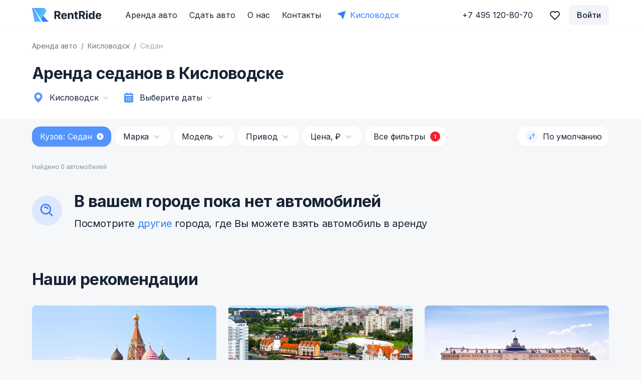

--- FILE ---
content_type: text/plain; charset=UTF-8
request_url: https://api.rentride.ru:6001/socket.io/?EIO=3&transport=polling&t=PlQcXAD
body_size: 176
content:
97:0{"sid":"ThPJwjeSL2H31yocAACZ","upgrades":["websocket"],"pingInterval":25000,"pingTimeout":20000}2:40

--- FILE ---
content_type: application/javascript; charset=UTF-8
request_url: https://rentride.ru/_nuxt/b12a3cf.modern.js
body_size: 111877
content:
(window.webpackJsonp=window.webpackJsonp||[]).push([[41,1,2,7,27],Array(567).concat([function(e,t,r){"use strict";var o=r(566),n=r.n(o),l=r(589),c=r.n(l),d={name:"tooltip",directives:{clickOutside:n.a.directive},props:{text:String,disabled:Boolean,onHover:Boolean,wrapper:Boolean},data:()=>({opened:!1,TooltipIcon:c.a}),computed:{outside(){return{capture:!0,handler:this.close}}},methods:{toggle(){this.setOpened(!this.opened),this.$emit("click")},open(){this.setOpened(!0)},close(){this.setOpened(!1)},setOpened(e){this.disabled||(this.opened=e)}}},f=(r(590),r(7)),component=Object(f.a)(d,(function(){var e=this,t=e.$createElement,r=e._self._c||t;return r("div",{staticClass:"tooltip-wrapper",class:{open:e.opened,wrapper:e.wrapper},attrs:{tabindex:"-1"}},[r("div",{directives:[{name:"click-outside",rawName:"v-click-outside",value:e.outside,expression:"outside"}],staticClass:"tooltip-trigger",on:{"!click":function(t){return t.preventDefault(),t.stopPropagation(),e.toggle.apply(null,arguments)},mouseenter:function(t){t.preventDefault(),e.onHover&&e.open()},mouseleave:function(t){t.preventDefault(),e.onHover&&e.close()}}},[e._t("default",(function(){return[r("span",{staticClass:"question-icon-holder",domProps:{innerHTML:e._s(e.TooltipIcon)}})]}))],2),e._v(" "),r("div",{staticClass:"tooltip-content"},[e._t("content",(function(){return[e._v(e._s(e.text))]}))],2)])}),[],!1,null,null,null);t.a=component.exports},function(e,t,r){"use strict";var o={name:"errors",props:{errors:{},center:{type:Boolean,default:!1},large:{type:Boolean,default:!1}}},n=(r(586),r(7)),component=Object(n.a)(o,(function(){var e=this,t=e.$createElement,r=e._self._c||t;return e.errors?r("span",{staticClass:"error-text-form",class:{center:e.center,large:e.large}},e._l(e.errors,(function(t,i){return r("span",{key:i},[e._v(e._s(t))])})),0):e._e()}),[],!1,null,null,null);t.a=component.exports},,,function(e,t,r){var content=r(587);content.__esModule&&(content=content.default),"string"==typeof content&&(content=[[e.i,content,""]]),content.locals&&(e.exports=content.locals);(0,r(30).default)("624dc18e",content,!0,{sourceMap:!1})},function(e,t,r){"use strict";var o=r(21),n=r(568),l=r(575),c=["input","focus"],d={name:"roundInput",components:{Errors:n.a},mixins:[l.a],props:{errors:Array,disabled:Boolean,placeholder:String,placeholderAccent:String,type:String,confirmed:Boolean,large:Boolean,large80:Boolean,large65:Boolean,clearBtn:Boolean,small:Boolean,uppercase:Boolean,staticPostfix:String,hideAppearance:Boolean,iconAfter:{}},inheritAttrs:!1,data:()=>({showPassword:!1,focused:!1}),computed:{listeners(){var e=this.$listeners,{input:input,focus:t}=e;return Object(o.a)(e,c)},error(){var e;return!(null===(e=this.errors)||void 0===e||!e.length)},placeholderToShow(){return this.placeholderAccent&&!this.focused?this.placeholderAccent:this.placeholder},isPassword(){return"password"===this.type},typeName(){return this.isPassword?this.showPassword?"text":"password":this.type}},methods:{toggleShowPassword(){this.showPassword=!this.showPassword},onFocus(e){this.focused=!0,this.$emit("focus",e)},onBlur(e){this.focused=!1,this.$emit("blur",e)}}},f=(r(629),r(7)),component=Object(f.a)(d,(function(){var e=this,t=e.$createElement,o=e._self._c||t;return o("label",{staticClass:"round-input",class:{disabled:e.disabled,error:e.error,confirmed:e.confirmed,large:e.large,large80:e.large80,large65:e.large65,small:e.small,uppercase:e.uppercase,"clear-btn":e.clearBtn,"p-l":e.iconAfter,"hide-appearance":e.hideAppearance,"placeholder-accent":e.placeholderAccent}},[o("label",{staticClass:"input-wrapper"},[e.iconAfter?o(e.iconAfter,{tag:"component",staticClass:"icon-after"}):e._e(),e._v(" "),"checkbox"===e.typeName?o("input",e._g(e._b({directives:[{name:"model",rawName:"v-model",value:e.VModelValue,expression:"VModelValue"}],ref:"input",class:{error:e.error},attrs:{placeholder:e.placeholderToShow,disabled:e.disabled,type:"checkbox"},domProps:{checked:Array.isArray(e.VModelValue)?e._i(e.VModelValue,null)>-1:e.VModelValue},on:{focus:e.onFocus,blur:e.onBlur,change:function(t){var r=e.VModelValue,o=t.target,n=!!o.checked;if(Array.isArray(r)){var l=e._i(r,null);o.checked?l<0&&(e.VModelValue=r.concat([null])):l>-1&&(e.VModelValue=r.slice(0,l).concat(r.slice(l+1)))}else e.VModelValue=n}}},"input",e.$attrs,!1),e.listeners)):"radio"===e.typeName?o("input",e._g(e._b({directives:[{name:"model",rawName:"v-model",value:e.VModelValue,expression:"VModelValue"}],ref:"input",class:{error:e.error},attrs:{placeholder:e.placeholderToShow,disabled:e.disabled,type:"radio"},domProps:{checked:e._q(e.VModelValue,null)},on:{focus:e.onFocus,blur:e.onBlur,change:function(t){e.VModelValue=null}}},"input",e.$attrs,!1),e.listeners)):o("input",e._g(e._b({directives:[{name:"model",rawName:"v-model",value:e.VModelValue,expression:"VModelValue"}],ref:"input",class:{error:e.error},attrs:{placeholder:e.placeholderToShow,disabled:e.disabled,type:e.typeName},domProps:{value:e.VModelValue},on:{focus:e.onFocus,blur:e.onBlur,input:function(t){t.target.composing||(e.VModelValue=t.target.value)}}},"input",e.$attrs,!1),e.listeners)),e._v(" "),e.staticPostfix?o("span",{staticClass:"static-input-postfix"},[e._v("\n            "+e._s(e.staticPostfix)+"\n        ")]):e._e(),e._v(" "),e.clearBtn?o("img",{directives:[{name:"lazy-load",rawName:"v-lazy-load"}],staticClass:"btn",attrs:{src:r(626)},on:{click:function(t){return e.$emit("input","")}}}):e._e(),e._v(" "),e.isPassword?[e.showPassword?o("img",{directives:[{name:"lazy-load",rawName:"v-lazy-load"}],staticClass:"btn",attrs:{src:r(627)},on:{click:e.toggleShowPassword}}):o("img",{directives:[{name:"lazy-load",rawName:"v-lazy-load"}],staticClass:"btn",attrs:{src:r(628)},on:{click:e.toggleShowPassword}})]:e._e()],2),e._v(" "),o("errors",{attrs:{errors:e.errors}})],1)}),[],!1,null,null,null);t.a=component.exports},function(e,t,r){"use strict";r.d(t,"a",(function(){return o})),r.d(t,"b",(function(){return n}));var o=(e,t)=>r=>({get(){return this[e][r]},set(e){this[t]({name:r,val:e})}}),n=(e,t)=>t.reduce(((t,r)=>(t[r]=e(r),t)),{})},function(e,t,r){var content=r(591);content.__esModule&&(content=content.default),"string"==typeof content&&(content=[[e.i,content,""]]),content.locals&&(e.exports=content.locals);(0,r(30).default)("655b685e",content,!0,{sourceMap:!1})},function(e,t,r){"use strict";r.d(t,"a",(function(){return o}));var o={props:{value:{},allowNegativeNumber:Boolean},computed:{VModelValue:{set(e){e!==this.value&&(this.isNumberTypeInput&&!this.allowNegativeNumber&&e<0?this.$forceUpdate():this.$emit("input",e))},get(){return this.value}},isNumberTypeInput(){return"number"===(this.type||this.$attrs.type)}}}},,function(e,t,r){var content=r(612);content.__esModule&&(content=content.default),"string"==typeof content&&(content=[[e.i,content,""]]),content.locals&&(e.exports=content.locals);(0,r(30).default)("2302f183",content,!0,{sourceMap:!1})},function(e,t,r){"use strict";r.d(t,"b",(function(){return m})),r.d(t,"c",(function(){return v})),r.d(t,"a",(function(){return x}));r(6);var o=r(3),n=(r(12),r(46)),l=r(573),c=r(25);function d(object,e){var t=Object.keys(object);if(Object.getOwnPropertySymbols){var r=Object.getOwnPropertySymbols(object);e&&(r=r.filter((function(e){return Object.getOwnPropertyDescriptor(object,e).enumerable}))),t.push.apply(t,r)}return t}function f(e){for(var i=1;i<arguments.length;i++){var source=null!=arguments[i]?arguments[i]:{};i%2?d(Object(source),!0).forEach((function(t){Object(o.a)(e,t,source[t])})):Object.getOwnPropertyDescriptors?Object.defineProperties(e,Object.getOwnPropertyDescriptors(source)):d(Object(source)).forEach((function(t){Object.defineProperty(e,t,Object.getOwnPropertyDescriptor(source,t))}))}return e}var m={computed:f({},Object(n.e)("cars",["filters"])),methods:f({},Object(n.d)("cars",["setFilter"]))},h=Object(l.a)("filters","setFilter"),v=e=>{var t=h(e);return{get(){return t.get.call(this)},set(r){y.call(this,t,e,r)}}},x=()=>function(e,t){y.call(this,h(e),e,t)};function y(e,t,r){var o=this.filters[t];console.log(r,o),r!==o&&(e.set.call(this,r),this.$router.replace(Object(c.j)(this.filters,this.$route)).catch((e=>{console.warn("Filter change route err",e)})),this.$signals.filterSetFilter(t,r))}},,function(e,t,r){e.exports=r.p+"2f48170d32464a0dcbc1c420a45b5341.svg"},function(e,t,r){var content=r(630);content.__esModule&&(content=content.default),"string"==typeof content&&(content=[[e.i,content,""]]),content.locals&&(e.exports=content.locals);(0,r(30).default)("fe6fd0aa",content,!0,{sourceMap:!1})},function(e,t,r){var content=r(632);content.__esModule&&(content=content.default),"string"==typeof content&&(content=[[e.i,content,""]]),content.locals&&(e.exports=content.locals);(0,r(30).default)("17e676c2",content,!0,{sourceMap:!1})},function(e,t,r){e.exports=r.p+"931a8f6e672b75cad994c41b807c76ce.svg"},function(e,t,r){"use strict";var meta=r(24),o={name:"title-car",mixins:[r(579).a],props:{car:Object,link:{default:!0},divider:{default:","},tag:{default:"h4"}},computed:{info(){return Object(meta.f)(this.car)},yearString(){var e=this.info.year;return this.car.is_fake_group?"".concat(e-3," - ").concat(e):e}}},n=(r(611),r(7)),component=Object(n.a)(o,(function(){var e=this,t=e.$createElement,r=e._self._c||t;return r(e.tag,{tag:"component",staticClass:"title-car",class:e.styleThemeClass},[r("span",{staticClass:"brand-model"},[e._v(e._s(e.info.brand)+" "+e._s(e.info.brandModel)+e._s(e.info.year?e.divider:""))]),r("span",{staticClass:"year"},[e._v(" "+e._s(e.yearString))]),e._v(" "),e._t("default")],2)}),[],!1,null,null,null);t.a=component.exports},function(e,t,r){e.exports=r.p+"8311f831c91c3f4a6a213de7b5a342fc.svg"},function(e,t,r){"use strict";r(571)},function(e,t,r){var o=r(29)(!1);o.push([e.i,".error-text-form{display:block;font-weight:400;font-size:12px;line-height:18px;letter-spacing:-.02em;color:#f14b3c;margin-top:4px}.error-text-form.center{text-align:center}.error-text-form.large{font-size:16px;line-height:24px;letter-spacing:-.01em}.error-text-form span{display:block}",""]),e.exports=o},,function(e,t){e.exports='<svg width="2" height="10" viewBox="0 0 2 10" fill="none" xmlns="http://www.w3.org/2000/svg">\n    <path\n        d="M8.74228e-07 -1.74846e-07L2 0L2 2L6.99382e-07 2L8.74228e-07 -1.74846e-07ZM5.24537e-07 4L2 4L2 10L0 10L5.24537e-07 4Z"\n        fill="white"/>\n</svg>\n'},function(e,t,r){"use strict";r(574)},function(e,t,r){var o=r(29),n=r(180),l=r(580),c=o(!1),d=n(l);c.push([e.i,".tooltip-wrapper{display:inline-flex;outline:none;margin-left:6px}@media(min-width:769px){.tooltip-wrapper{position:relative}}@media(max-width:768px){.tooltip-wrapper{display:inline}}.tooltip-wrapper.wrapper{margin:0}.tooltip-wrapper.wrapper .tooltip-trigger{margin:0;width:auto;height:auto;background:none!important;border:none!important}.tooltip-wrapper.open .tooltip-trigger{background:#172335;border-color:#172335}.tooltip-wrapper.open .tooltip-trigger:hover{background:#172335}.tooltip-wrapper.open .tooltip-trigger .question-icon-holder path{fill:#fff}.tooltip-wrapper.open .tooltip-content{display:flex}.tooltip-wrapper.warm .tooltip-trigger{background:#f14b3c!important}.tooltip-wrapper.warm .tooltip-trigger path{fill:#fff}@media(min-width:769px){.tooltip-wrapper.left .tooltip-content{left:unset;right:100%;margin:0 16px 0 0}.tooltip-wrapper.left .tooltip-content:after{right:unset;left:100%;transform:rotate(180deg) translateY(50%)}}@media(min-width:769px){.tooltip-wrapper.bottom .tooltip-content{left:unset;right:unset;top:100%;margin:16px 0 0;transform:translateX(calc(-50% + 10px))}.tooltip-wrapper.bottom .tooltip-content:after{right:unset;top:unset;left:50%;bottom:100%;transform:translate(-50%,40%) rotate(90deg)}}@media(min-width:769px){.tooltip-wrapper.top .tooltip-content{left:unset;right:unset;top:unset;bottom:100%;margin:0 0 16px;transform:translateX(calc(-50% + 10px))}.tooltip-wrapper.top .tooltip-content:after{right:unset;bottom:unset;left:50%;top:100%;transform:translate(-50%,-40%) rotate(-90deg)}}.tooltip-wrapper .tooltip-trigger{display:inline-flex;align-items:center;justify-content:center;flex-shrink:0;vertical-align:middle;outline:none!important;width:20px;height:20px;border-radius:50%;background-color:rgba(23,35,53,.24);box-sizing:border-box;transition:all .25s;cursor:pointer}.tooltip-wrapper .tooltip-trigger:hover{background-color:rgba(23,35,53,.32)}.tooltip-wrapper .tooltip-trigger .question-icon-holder{display:flex}.tooltip-wrapper .tooltip-trigger .question-icon-holder path{transition:.25s}.tooltip-wrapper .tooltip-content{display:none;position:absolute;z-index:10;justify-content:center;align-items:center;width:-webkit-max-content;width:-moz-max-content;width:max-content;min-height:40px;max-width:300px;margin-top:8px;padding:8px 14px;background:#172335;box-sizing:border-box;border-radius:8px;color:#fff;font-weight:400;font-size:16px;line-height:24px;letter-spacing:-.01em;text-align:left}@media(max-width:768px){.tooltip-wrapper .tooltip-content{position:absolute;left:15px;right:15px;width:auto;max-width:calc(100vw - 30px);border:none;text-align:center}}@media(min-width:769px){.tooltip-wrapper .tooltip-content{left:100%;top:50%;margin:0 0 0 16px;transform:translateY(-50%)}.tooltip-wrapper .tooltip-content:after{content:url("+d+");position:absolute;right:100%;top:50%;transform:translateY(-50%)}}.tooltip-wrapper .tooltip-content ul{width:100%;margin:0;padding:12px;list-style:none;font-size:15px}@media(min-width:769px){.tooltip-wrapper .tooltip-content ul{padding:8px 12px}}.tooltip-wrapper .tooltip-content ul li{display:flex;align-items:center;justify-content:space-between;font-size:14px;line-height:24px;margin:0 0 15px}.tooltip-wrapper .tooltip-content ul li span{margin:0 0 0 5px;font-weight:400;font-size:12px;line-height:16px;color:#8895aa}.tooltip-wrapper .tooltip-content ul li:last-child{margin-bottom:0}@media(max-width:768px){.tooltip-wrapper .tooltip-content ul li{margin-bottom:2px}}@media(min-width:769px){.tooltip-wrapper .tooltip-content ul li{font-weight:700;font-size:16px;line-height:28px;margin:0}.tooltip-wrapper .tooltip-content ul li span{font-size:14px;line-height:24px}}",""]),e.exports=c},function(e,t,r){var content=r(651);content.__esModule&&(content=content.default),"string"==typeof content&&(content=[[e.i,content,""]]),content.locals&&(e.exports=content.locals);(0,r(30).default)("943b4bfa",content,!0,{sourceMap:!1})},function(e,t,r){var content=r(653);content.__esModule&&(content=content.default),"string"==typeof content&&(content=[[e.i,content,""]]),content.locals&&(e.exports=content.locals);(0,r(30).default)("7df9f032",content,!0,{sourceMap:!1})},,function(e,t,r){var content=r(661);content.__esModule&&(content=content.default),"string"==typeof content&&(content=[[e.i,content,""]]),content.locals&&(e.exports=content.locals);(0,r(30).default)("74dd22b1",content,!0,{sourceMap:!1})},function(e,t,r){var content=r(669);content.__esModule&&(content=content.default),"string"==typeof content&&(content=[[e.i,content,""]]),content.locals&&(e.exports=content.locals);(0,r(30).default)("51b9fb5f",content,!0,{sourceMap:!1})},function(e,t,r){var content=r(672);content.__esModule&&(content=content.default),"string"==typeof content&&(content=[[e.i,content,""]]),content.locals&&(e.exports=content.locals);(0,r(30).default)("38b2fcbc",content,!0,{sourceMap:!1})},function(e,t,r){"use strict";var o={name:"roundInputLabel",components:{Tooltip:r(567).a},props:{label:String,tooltip:String,required:Boolean,wide:Boolean,passive:Boolean,disabled:Boolean,doubleInput:Boolean,tag:{type:String,default:"label"}},methods:{clickHandler(e){this.passive&&e.preventDefault()}}},n=(r(650),r(7)),component=Object(n.a)(o,(function(){var e=this,t=e.$createElement,r=e._self._c||t;return r(e.tag,{tag:"component",staticClass:"round-input-label",class:{wide:e.wide,disabled:e.disabled,double:e.doubleInput},on:{click:e.clickHandler}},[r("span",{staticClass:"label-header"},[r("span",{staticClass:"label-text",class:{required:e.required}},[e._v(e._s(e.label))]),e._v(" "),e.tooltip?r("tooltip",{attrs:{text:e.tooltip}}):e._e()],1),e._v(" "),e._t("default")],2)}),[],!1,null,null,null);t.a=component.exports},function(e,t,r){"use strict";var o=r(641),n=r(638),l={name:"carFilterSelectList",components:{LabeledCheckmark:o.a},extends:n.a,props:{horizontal:Boolean,any:{type:[String,Boolean],default:"Выбрать всё"},isActiveManual:{},changeHandleManual:{}},computed:{lengthList(){var e=this.list.length;return this.any?e-1:e}},methods:{isActive(option){var e=this.getValue(option);if(this.isActiveManual)return this.isActiveManual(e);if(e)return Array.isArray(this.data)?this.data.includes(e):this.data===e;var t,r,o=null!==(t=null===(r=this.data)||void 0===r?void 0:r.length)&&void 0!==t?t:0;return!o||o===this.lengthList},handlerChange(e,option){var t=this.getValue(option);if(this.changeHandleManual)return this.changeHandleManual(this.filterName,t,e);if(t){var data=Array.isArray(this.data)?this.data:[];data=e?[...data,t]:data.filter((e=>e!==t)),this.data=data}else this.data=[];this.$emit("change",this.data)}}},c=(r(1263),r(7)),component=Object(c.a)(l,(function(){var e=this,t=e.$createElement,r=e._self._c||t;return r("div",{staticClass:"car-filter-select-list",class:{horizontal:e.horizontal}},[e._t("default",(function(){return e._l(e.list,(function(option,t){return r("LabeledCheckmark",{key:t,attrs:{label:option.title,active:e.isActive(option)},on:{change:function(t){return e.handlerChange(t,option)}}})}))}))],2)}),[],!1,null,null,null);t.a=component.exports},function(e,t,r){"use strict";var o={name:"CircleLoading",props:{white:Boolean,size:{type:Number,default:36}},computed:{sizeStyle(){var e="".concat(this.size,"px");return{width:e,height:e}},color(){return this.white?"#FFFFFF":"#172335"}}},n=(r(660),r(7)),component=Object(n.a)(o,(function(){var e=this,t=e.$createElement,r=e._self._c||t;return r("div",{staticClass:"circle-loading",style:e.sizeStyle},[r("svg",{attrs:{width:"100%",height:"100%",viewBox:"0 0 36 36",fill:"none",xmlns:"http://www.w3.org/2000/svg"}},[r("path",{attrs:{opacity:"0.3",d:"M18 9C19.6569 9 21 7.65685 21 6C21 4.34315 19.6569 3 18 3C16.3431 3 15 4.34315 15 6C15 7.65685 16.3431 9 18 9Z",fill:e.color}}),e._v(" "),r("path",{attrs:{opacity:"0.3",d:"M26.4855 12.5145C28.1423 12.5145 29.4855 11.1714 29.4855 9.51453C29.4855 7.85767 28.1423 6.51453 26.4855 6.51453C24.8286 6.51453 23.4855 7.85767 23.4855 9.51453C23.4855 11.1714 24.8286 12.5145 26.4855 12.5145Z",fill:e.color}}),e._v(" "),r("path",{attrs:{opacity:"0.3",d:"M30 21C31.6569 21 33 19.6569 33 18C33 16.3431 31.6569 15 30 15C28.3431 15 27 16.3431 27 18C27 19.6569 28.3431 21 30 21Z",fill:e.color}}),e._v(" "),r("path",{attrs:{opacity:"0.3",d:"M26.4855 29.4871C28.1423 29.4871 29.4855 28.1439 29.4855 26.4871C29.4855 24.8302 28.1423 23.4871 26.4855 23.4871C24.8286 23.4871 23.4855 24.8302 23.4855 26.4871C23.4855 28.1439 24.8286 29.4871 26.4855 29.4871Z",fill:e.color}}),e._v(" "),r("path",{attrs:{opacity:"0.3",d:"M18 33C19.6569 33 21 31.6569 21 30C21 28.3431 19.6569 27 18 27C16.3431 27 15 28.3431 15 30C15 31.6569 16.3431 33 18 33Z",fill:e.color}}),e._v(" "),r("path",{attrs:{opacity:"0.3",d:"M9.51453 29.4855C11.1714 29.4855 12.5145 28.1423 12.5145 26.4855C12.5145 24.8286 11.1714 23.4855 9.51453 23.4855C7.85767 23.4855 6.51453 24.8286 6.51453 26.4855C6.51453 28.1423 7.85767 29.4855 9.51453 29.4855Z",fill:e.color}}),e._v(" "),r("path",{attrs:{opacity:"0.3",d:"M5.99997 21.0015C7.65766 21.0015 9.00147 19.6577 9.00147 18C9.00147 16.3424 7.65766 14.9985 5.99997 14.9985C4.34229 14.9985 2.99847 16.3424 2.99847 18C2.99847 19.6577 4.34229 21.0015 5.99997 21.0015Z",fill:e.color}}),e._v(" "),r("path",{attrs:{opacity:"0.3",d:"M9.51453 12.516C11.1714 12.516 12.5145 11.1728 12.5145 9.51599C12.5145 7.85914 11.1714 6.51599 9.51453 6.51599C7.85767 6.51599 6.51453 7.85914 6.51453 9.51599C6.51453 11.1728 7.85767 12.516 9.51453 12.516Z",fill:e.color}})])])}),[],!1,null,null,null);t.a=component.exports},function(e,t,r){"use strict";var o={name:"roundCheckbox",model:{prop:"checked",event:"change"},props:{checked:Boolean},methods:{selectHandle(){this.$emit("change",!this.checked)}}},n=(r(631),r(7)),component=Object(n.a)(o,(function(){var e=this,t=e.$createElement;return(e._self._c||t)("div",{staticClass:"round-checkbox",class:{checked:e.checked},on:{click:e.selectHandle}})}),[],!1,null,null,null);t.a=component.exports},function(e,t,r){"use strict";function o(e){var t=arguments.length>1&&void 0!==arguments[1]?arguments[1]:1;return+e.toFixed(t)}r.d(t,"a",(function(){return o}))},function(e,t,r){e.exports=r.p+"21a722f95407b1ad1130c98d62c737dd.svg"},function(e,t,r){e.exports=r.p+"c43df41926224d95c308309fd11755f1.svg"},function(e,t,r){var content=r(701);content.__esModule&&(content=content.default),"string"==typeof content&&(content=[[e.i,content,""]]),content.locals&&(e.exports=content.locals);(0,r(30).default)("066f4bae",content,!0,{sourceMap:!1})},function(e,t,r){var content=r(703);content.__esModule&&(content=content.default),"string"==typeof content&&(content=[[e.i,content,""]]),content.locals&&(e.exports=content.locals);(0,r(30).default)("77c962ee",content,!0,{sourceMap:!1})},function(e,t,r){"use strict";r.d(t,"a",(function(){return l}));r(12);var o=r(181),n=r(42);function l(e,t){var r,l,c,d,f,m,h,v,x,y,w=arguments.length>2&&void 0!==arguments[2]?arguments[2]:0,_=arguments.length>3&&void 0!==arguments[3]&&arguments[3];if(!e)return{};var{brand:{alias:C},brand_model:{alias:k},year:O,min_price_per_day:j,price_day:P}=e,S=(null===(r=e.metro)||void 0===r?void 0:r.title)||null,{id:M,title:z}=null!==(l=e.casco_type)&&void 0!==l?l:{},{id:F,title:L}=null!==(c=e.osago_type)&&void 0!==c?c:{},{title:B=null}=null!==(f=null===(d=e.options)||void 0===d?void 0:d.car_class)&&void 0!==f?f:{},{title:D=null}=null!==(h=null===(m=e.options)||void 0===m?void 0:m.drive)&&void 0!==h?h:{},{title:$=null}=null!==(x=null===(v=e.options)||void 0===v?void 0:v.engine_type)&&void 0!==x?x:{},E=null===(y=e.options)||void 0===y?void 0:y.engine_volume,I=null!=j?j:P,R=w+1,N=function(e){for(var t=arguments.length,r=new Array(t>1?t-1:0),o=1;o<t;o++)r[o-1]=arguments[o];return e?r.join(" "):null},T=function(){for(var e=arguments.length,t=new Array(e),r=0;r<e;r++)t[r]=arguments[r];return t.every((e=>e))?t.join(" "):null},A=function(){var e;return null===(e=T(...arguments))||void 0===e?void 0:e.toLowerCase()};return{title:Object(o.a)(N(_,"Аренда"),C,k,O,"года",N(w,"- вид",R)),alt:Object(o.a)(_?"Аренда":"Прокат авто",C,k,A(B,"класса"),A(O,"года"),T("в городе",t),S,A("от",I,"руб./сутки,"),A(D,"привод,"),A("двигатель:",$,","),A("объем",E,"".concat(Object(n.i)(E),",")),N(M,"каско (".concat(z,"),")),N(F,"ОСАГО (".concat(L,"),")),"без водителя, недорого",N(w,", вид",R),"- RentRide").replace(/ ,/g,",")}}},function(e,t,r){"use strict";t.a={props:{numberOfMonths:{type:Number,default:1}},computed:{numberOfMonthsToShow(){return this.$media.md?1:this.numberOfMonths},monthsListStyles(){return{gridTemplateColumns:"repeat(".concat(this.numberOfMonthsToShow,", 1fr)")}}}}},function(e,t,r){"use strict";r(6);var o=r(3),n=(r(16),r(607)),l=r(46);function c(object,e){var t=Object.keys(object);if(Object.getOwnPropertySymbols){var r=Object.getOwnPropertySymbols(object);e&&(r=r.filter((function(e){return Object.getOwnPropertyDescriptor(object,e).enumerable}))),t.push.apply(t,r)}return t}var d={name:"ImageHolder",props:{image:{},x2:String,car:Object,notLazy:{type:Boolean,default:!1},index:{type:Number,default:0},rotate:{type:Number,required:!1},keepAlive:Boolean,detailed:Boolean},data:()=>({tryIndex:0,timeout:null}),beforeDestroy(){clearTimeout(this.timeout)},computed:function(e){for(var i=1;i<arguments.length;i++){var source=null!=arguments[i]?arguments[i]:{};i%2?c(Object(source),!0).forEach((function(t){Object(o.a)(e,t,source[t])})):Object.getOwnPropertyDescriptors?Object.defineProperties(e,Object.getOwnPropertyDescriptors(source)):c(Object(source)).forEach((function(t){Object.defineProperty(e,t,Object.getOwnPropertyDescriptor(source,t))}))}return e}({imgSeo(){return Object(n.a)(this.car,this.currentCity.title,this.index,this.detailed)},isUrlImg(){return"string"==typeof this.image},imgSrc(){return this.isUrlImg?this.wrapImageUrl(this.image):this.getUrl(this.image)},transformStyle(){if(this.rotate)return{transform:"rotate(".concat(this.rotate,"deg)")}},srcset(){if(this.x2)return"".concat(this.x2," 2x")}},Object(l.c)("glossary",["currentCity"])),methods:{getUrl(e){try{return URL.createObjectURL(e)}catch(e){console.warn(e)}},wrapImageUrl(image){if(!this.tryIndex)return image;try{var e=new URL(image);return e.searchParams.append("try",this.tryIndex),e.toString()}catch(e){return console.warn(e),image}},handleError(){this.timeout=setTimeout((()=>{this.tryIndex<5&&this.tryIndex++}),2e3)}}},f=d,m=(r(671),r(7)),component=Object(m.a)(f,(function(){var e=this,t=e.$createElement,r=e._self._c||t;return e.image||e.keepAlive?r("label",{staticClass:"image-holder-wrap"},[e.image?[e._e(),e._v(" "),r("img",e._b({directives:[{name:"lazy-load",rawName:"v-lazy-load"}],staticClass:"image",style:e.transformStyle,attrs:{src:e.imgSrc,srcset:e.srcset,loading:e.notLazy?"eager":"lazy"},on:{error:e.handleError}},"img",e.imgSeo,!1))]:e._e(),e._v(" "),e.$slots.default?r("span",{staticClass:"image-holder-body"},[e._t("default")],2):e._e()],2):e._e()}),[],!1,null,null,null);t.a=component.exports},function(e,t,r){"use strict";r(6);var o=r(3),n=r(567),l=r(46);function c(object,e){var t=Object.keys(object);if(Object.getOwnPropertySymbols){var r=Object.getOwnPropertySymbols(object);e&&(r=r.filter((function(e){return Object.getOwnPropertyDescriptor(object,e).enumerable}))),t.push.apply(t,r)}return t}var d={name:"prices-car",props:{car:Object,period:Object,showPrices:{type:Boolean,default:!0}},components:{Tooltip:n.a},data:()=>({selected:!1}),computed:function(e){for(var i=1;i<arguments.length;i++){var source=null!=arguments[i]?arguments[i]:{};i%2?c(Object(source),!0).forEach((function(t){Object(o.a)(e,t,source[t])})):Object.getOwnPropertyDescriptors?Object.defineProperties(e,Object.getOwnPropertyDescriptors(source)):c(Object(source)).forEach((function(t){Object.defineProperty(e,t,Object.getOwnPropertyDescriptor(source,t))}))}return e}({price(){var e;return null===(e=this.car)||void 0===e?void 0:e.max_price_per_day},group(){var e;return null===(e=this.car)||void 0===e?void 0:e.items},prices(){var e,t,r;return null!==(e=this.car)&&void 0!==e&&e.prices&&null!==(t=null===(r=this.car.prices)||void 0===r?void 0:r.filter((e=>{var{type:t}=e;return 2===t})))&&void 0!==t?t:[]},isPeriod(){var e,t;return(null===(e=this.period)||void 0===e?void 0:e.period_start)&&(null===(t=this.period)||void 0===t?void 0:t.period_end)},priceWord(){return this.isPeriod?this.group?this.minPriceGroup:this.getPrice(this.car):(null===(e=this.car)||void 0===e?void 0:e.price_day)||this.minPrice||(null===(t=this.price)||void 0===t?void 0:t.min)||this.price;var e,t},minPrice(){var e=this.prices.map((e=>{var{price:t}=e;return t})).filter((e=>e));if(e.length)return Math.min(...e)},minPriceGroup(){if(this.group){var e=this.group.map((e=>this.getPrice(e))).filter((e=>e));if(e.length)return Math.min(...e)}}},Object(l.c)("rent",["getPricePeriod"])),methods:{getPrice(e){var t;return null===(t=this.getPriceObj(e))||void 0===t?void 0:t.rent},getPriceObj(){var e=arguments.length>0&&void 0!==arguments[0]?arguments[0]:this.car;return this.getPricePeriod(this.period,!0,e)},getType:e=>1===e?"в час":2===e?"в сутки":void console.warn("Неизвестный период аренды:",e)},watch:{list:{immediate:!0,handler(e){e&&(this.selected=e[0])}}}},f=d,m=(r(668),r(7)),component=Object(m.a)(f,(function(){var e=this,t=e.$createElement,o=e._self._c||t;return e.price?o("div",{staticClass:"car-info-price"},[o("span",{staticClass:"price"},[e.group?[e._v("от ")]:e._e(),e._v("\n        "+e._s(e.$filters.price(e.priceWord))+"\n    ")],2),e._v(" "),e.isPeriod?e._e():o("span",{staticClass:"period"},[e._v(" / сутки")]),e._v(" "),e.showPrices&&e.prices.length?o("tooltip",{staticClass:"primary bottom"},[o("img",{directives:[{name:"lazy-load",rawName:"v-lazy-load"}],attrs:{slot:"default",src:r(613),alt:""},slot:"default"}),e._v(" "),o("template",{slot:"content"},[o("ul",e._l(e.prices,(function(t,i){var r=t.price,n=t.min_time;return o("li",{key:i},[o("b",[e._v(e._s(r)+" ₽")]),e._v(" "),o("span",[e._v("от "+e._s(n)+" дней")])])})),0)])],2):e._e()],1):e._e()}),[],!1,null,null,null);t.a=component.exports},function(e,t,r){"use strict";r(577)},function(e,t,r){var o=r(29)(!1);o.push([e.i,".title-car{display:flex;align-items:center;flex-wrap:nowrap;min-width:0;font-weight:800;font-size:18px;line-height:28px;color:#172335;margin-bottom:12px;transition:color .25s}.title-car.style-theme-audi{color:#fff!important}@media(max-width:768px){.title-car{order:-1}}@media(min-width:769px){.title-car{font-size:20px;line-height:30px;margin-bottom:16px}}.title-car.sm{margin-bottom:4px;font-weight:700;font-size:16px;line-height:24px}.title-car.md{margin-bottom:6px;font-weight:700;font-size:24px;line-height:32px;color:#172335}@media(min-width:769px){.title-car.md{margin-bottom:8px;font-size:40px;line-height:48px}}.title-car.xs{font-weight:800;font-size:24px;line-height:32px;margin-bottom:32px}@media(min-width:769px){.title-car.xs{font-weight:800;font-size:40px;line-height:48px}}.title-car .brand-model{white-space:nowrap;overflow:hidden;text-overflow:ellipsis}.title-car .year{white-space:nowrap}.title-car .price{font-weight:700;font-size:16px;line-height:28px;margin-top:4px}",""]),e.exports=o},function(e,t,r){e.exports=r.p+"49586f26c71ac0de4e5f3a0deefbae89.svg"},function(e,t,r){"use strict";r.r(t);var o=r(927),n={name:"HeaderMobile",props:{title:{type:String,required:!0},back:{type:Boolean,default:!1},backLink:[Object,String]},computed:{isSubpage(){return!!this.back}},methods:{handleBack(){this.back&&(this.backLink?this.$router.push(this.backLink):this.$store.state.prevRoute?this.$router.back():this.$router.push("/"))}}},l=(r(877),r(7)),c=Object(l.a)(n,(function(){var e=this,t=e.$createElement,o=e._self._c||t;return o("div",{staticClass:"HeaderMobile",class:{"HeaderMobile--subpage":e.isSubpage}},[o("div",{staticClass:"HeaderMobile__container"},[o("div",{staticClass:"HeaderMobile__main-content",on:{click:e.handleBack}},[e.isSubpage?o("div",{staticClass:"HeaderMobile__back"},[o("img",{directives:[{name:"lazy-load",rawName:"v-lazy-load"}],attrs:{src:r(642),alt:"Back"}})]):e._e(),e._v(" "),o("div",{staticClass:"HeaderMobile__title"},[e._v("\n                "+e._s(e.title)+"\n            ")])]),e._v(" "),e.$slots.action?o("div",{staticClass:"HeaderMobile__action"},[e._t("action")],2):e._e()])])}),[],!1,null,null,null).exports,d=r(928),f=r(848),m=r(720),h=r(796),v=(r(6),r(3)),x=r(46);function y(object,e){var t=Object.keys(object);if(Object.getOwnPropertySymbols){var r=Object.getOwnPropertySymbols(object);e&&(r=r.filter((function(e){return Object.getOwnPropertyDescriptor(object,e).enumerable}))),t.push.apply(t,r)}return t}function w(e){for(var i=1;i<arguments.length;i++){var source=null!=arguments[i]?arguments[i]:{};i%2?y(Object(source),!0).forEach((function(t){Object(v.a)(e,t,source[t])})):Object.getOwnPropertyDescriptors?Object.defineProperties(e,Object.getOwnPropertyDescriptors(source)):y(Object(source)).forEach((function(t){Object.defineProperty(e,t,Object.getOwnPropertyDescriptor(source,t))}))}return e}var _={name:"FavoriteNotifications",methods:w({show(){this.closeNotify(),this.$router.push("/favorites")},hide(){this.closeNotify()}},Object(x.b)("favorite",["closeNotify"])),computed:w({},Object(x.e)("favorite",["notification","isNotification"]))},C=(r(880),Object(l.a)(_,(function(){var e=this,t=e.$createElement,o=e._self._c||t;return e.isNotification?o("div",{staticClass:"favorite-notification",class:{"favorite-remove":!Boolean(e.notification.inFavorite)}},[e.isNotification&&Boolean(e.notification.inFavorite)?o("img",{directives:[{name:"lazy-load",rawName:"v-lazy-load"}],attrs:{src:r(692),alt:""}}):o("img",{directives:[{name:"lazy-load",rawName:"v-lazy-load"}],attrs:{src:r(686),alt:""}}),e._v(" "),o("span",{staticClass:"favorite-message"},[e._v(e._s(e.notification.title))]),e._v(" "),e.isNotification&&Boolean(e.notification.inFavorite)?o("router-link",{staticClass:"favorite-link",attrs:{to:"/favorites"},nativeOn:{click:function(t){return e.show.apply(null,arguments)}}},[e._v("\n        Смотреть\n    ")]):e._e(),e._v(" "),o("img",{directives:[{name:"lazy-load",rawName:"v-lazy-load"}],staticClass:"favorite-close",attrs:{src:r(687),alt:""},on:{click:function(t){return e.hide()}}})],1):e._e()}),[],!1,null,null,null)),k=C.exports,O={name:"BaseLayout",components:{PaymentBonusPointsInfoModal:h.a,Header:o.a,HeaderMobile:c,Footer:d.a,MainNavTabBar:f.a,JoinPrimary:m.a,FavoriteNotifications:k},props:{subpage:Boolean,hideTabBar:Boolean,backLink:[Object,String],title:String,transparentHeader:Boolean,showJoinBlock:Boolean,hideHeaderMobile:Boolean,showFooterMobile:Boolean,hideFooterMobile:Boolean},computed:{showTabBar(){return!this.hideTabBar&&!this.subpage},showMobileHeader(){return!!this.title&&this.$media.md},routeName(){var e;return null===(e=this.$route)||void 0===e?void 0:e.name},isHideFooterMobile(){return this.hideFooterMobile||this.subpage&&!this.showFooterMobile}}},j=(r(882),Object(l.a)(O,(function(){var e=this,t=e.$createElement,r=e._self._c||t;return r("div",{staticClass:"BaseLayout",class:{"BaseLayout--hide-footer-mobile":e.isHideFooterMobile,"BaseLayout--fix-padding-tab-bar":e.isHideFooterMobile&&e.showTabBar}},[e.showMobileHeader?r("HeaderMobile",{attrs:{title:e.title,back:e.subpage,"back-link":e.backLink},scopedSlots:e._u([{key:"action",fn:function(){return[e._t("header-action")]},proxy:!0}],null,!0)}):r("Header",{class:{"hide-mobile":e.hideHeaderMobile},attrs:{white:!e.transparentHeader}}),e._v(" "),e._t("default",(function(){return[r("Nuxt")]})),e._v(" "),e.showJoinBlock?r("JoinPrimary"):e._e(),e._v(" "),e._t("bottom"),e._v(" "),r("Footer"),e._v(" "),e.showTabBar?r("MainNavTabBar",{scopedSlots:e._u([{key:"default",fn:function(t){return[e._t("tab-bar",null,null,t)]}}],null,!0)}):e._e(),e._v(" "),r("PaymentBonusPointsInfoModal"),e._v(" "),r("FavoriteNotifications")],2)}),[],!1,null,null,null));t.default=j.exports},function(e,t,r){"use strict";r(6);var o=r(3);function n(object,e){var t=Object.keys(object);if(Object.getOwnPropertySymbols){var r=Object.getOwnPropertySymbols(object);e&&(r=r.filter((function(e){return Object.getOwnPropertyDescriptor(object,e).enumerable}))),t.push.apply(t,r)}return t}function l(e){for(var i=1;i<arguments.length;i++){var source=null!=arguments[i]?arguments[i]:{};i%2?n(Object(source),!0).forEach((function(t){Object(o.a)(e,t,source[t])})):Object.getOwnPropertyDescriptors?Object.defineProperties(e,Object.getOwnPropertyDescriptors(source)):n(Object(source)).forEach((function(t){Object.defineProperty(e,t,Object.getOwnPropertyDescriptor(source,t))}))}return e}var c={name:"carLink",props:{car:Object,openWindow:Boolean,forceBrandAlias:String,disabled:Boolean},computed:{collection(){var e;return null===(e=this.car)||void 0===e?void 0:e.items},route(){var e,t,r=this.$route.params.city||(null===(e=this.car)||void 0===e||null===(t=e.city)||void 0===t?void 0:t.alias)||this.$store.getters["glossary/currentCity"].alias,o=this.$store.state.cars.filters;if(this.collection)return{name:"group-groupId-city",params:{groupId:this.car.id,city:r},query:l({},o)};var{date_from:n,date_to:c}=l(l({},this.$route.query),o),d={period_start:n,period_end:c};return"audi"===this.forceBrandAlias&&(d.template="audi"),{name:"cars-id",params:{id:this.car.id},query:d}}},methods:{getHref(e){return this.$router.resolve(e).href}}},d=r(7),component=Object(d.a)(c,(function(){var e=this,t=e.$createElement,r=e._self._c||t;return e.disabled?r("span",[e._t("default")],2):e.openWindow?r("a",{attrs:{href:e.getHref(e.route),target:"_blank"}},[e._t("default")],2):r("router-link",{attrs:{to:e.route}},[e._t("default")],2)}),[],!1,null,null,null);t.a=component.exports},function(e,t,r){var content=r(724);content.__esModule&&(content=content.default),"string"==typeof content&&(content=[[e.i,content,""]]),content.locals&&(e.exports=content.locals);(0,r(30).default)("d9142574",content,!0,{sourceMap:!1})},,function(e,t,r){e.exports=r.p+"af87baada553214d388f99b541783219.svg"},function(e,t,r){var content=r(737);content.__esModule&&(content=content.default),"string"==typeof content&&(content=[[e.i,content,""]]),content.locals&&(e.exports=content.locals);(0,r(30).default)("6b69c812",content,!0,{sourceMap:!1})},function(e,t,r){var content=r(739);content.__esModule&&(content=content.default),"string"==typeof content&&(content=[[e.i,content,""]]),content.locals&&(e.exports=content.locals);(0,r(30).default)("1d751777",content,!0,{sourceMap:!1})},function(e,t,r){var content=r(743);content.__esModule&&(content=content.default),"string"==typeof content&&(content=[[e.i,content,""]]),content.locals&&(e.exports=content.locals);(0,r(30).default)("3dac155a",content,!0,{sourceMap:!1})},function(e,t,r){var content=r(745);content.__esModule&&(content=content.default),"string"==typeof content&&(content=[[e.i,content,""]]),content.locals&&(e.exports=content.locals);(0,r(30).default)("5b8fef4e",content,!0,{sourceMap:!1})},function(e,t,r){var content=r(754);content.__esModule&&(content=content.default),"string"==typeof content&&(content=[[e.i,content,""]]),content.locals&&(e.exports=content.locals);(0,r(30).default)("297a571e",content,!0,{sourceMap:!1})},function(e,t,r){var content=r(756);content.__esModule&&(content=content.default),"string"==typeof content&&(content=[[e.i,content,""]]),content.locals&&(e.exports=content.locals);(0,r(30).default)("dec7b38e",content,!0,{sourceMap:!1})},function(e,t,r){var content=r(758);content.__esModule&&(content=content.default),"string"==typeof content&&(content=[[e.i,content,""]]),content.locals&&(e.exports=content.locals);(0,r(30).default)("aae6d766",content,!0,{sourceMap:!1})},function(e,t,r){e.exports=r.p+"d59517a65a9aa6007dc8bfb3d4d09db1.svg"},function(e,t,r){e.exports=r.p+"0db591668022b5e5547ce211ac93fb11.svg"},function(e,t,r){e.exports=r.p+"c58bbaf0dd50a727bff50bd351310c97.svg"},function(e,t,r){"use strict";r(581)},function(e,t,r){var o=r(29),n=r(180),l=r(583),c=o(!1),d=n(l);c.push([e.i,".round-input{position:relative;width:100%;margin-bottom:0}.round-input .input-wrapper{position:relative;width:inherit}.round-input .input-wrapper+.error-text-form{margin-top:4px}.round-input.confirmed input{padding-right:50px;background-image:url("+d+");background-repeat:no-repeat;background-position:calc(100% - 18px) 50%}.round-input.p-l input{padding-left:46px}.round-input::-webkit-input-placeholder{font-size:16px;line-height:24px;letter-spacing:-.01em;color:rgba(23,35,53,.48)}.round-input::-moz-placeholder{font-size:16px;line-height:24px;letter-spacing:-.01em;color:rgba(23,35,53,.48)}.round-input:-ms-input-placeholder{font-size:16px;line-height:24px;letter-spacing:-.01em;color:rgba(23,35,53,.48)}.round-input::placeholder{font-size:16px;line-height:24px;letter-spacing:-.01em;color:rgba(23,35,53,.48)}.round-input.small input{height:40px;font-size:16px;line-height:24px}.round-input.small input::-webkit-input-placeholder{color:rgba(23,35,53,.64)}.round-input.small input::-moz-placeholder{color:rgba(23,35,53,.64)}.round-input.small input:-ms-input-placeholder{color:rgba(23,35,53,.64)}.round-input.small input::placeholder{color:rgba(23,35,53,.64)}.round-input.large input{height:60px;font-size:18px;border-radius:10px}.round-input.large input::-webkit-input-placeholder{line-height:60px;font-size:18px}.round-input.large input::-moz-placeholder{line-height:60px;font-size:18px}.round-input.large input:-ms-input-placeholder{line-height:60px;font-size:18px}.round-input.large input::placeholder{line-height:60px;font-size:18px}@media(max-width:768px){.round-input.large input{height:48px;border-radius:8px}.round-input.large input::-webkit-input-placeholder{line-height:48px}.round-input.large input::-moz-placeholder{line-height:48px}.round-input.large input:-ms-input-placeholder{line-height:48px}.round-input.large input::placeholder{line-height:48px}}.round-input.large65 input{height:65px;width:52px;font-weight:500;font-size:32px;line-height:48px;text-align:center}.round-input.large65 input::-webkit-input-placeholder{line-height:64px}.round-input.large65 input::-moz-placeholder{line-height:64px}.round-input.large65 input:-ms-input-placeholder{line-height:64px}.round-input.large65 input::placeholder{line-height:64px}.round-input.large80 input{height:80px;width:64px;font-weight:500;font-size:40px;line-height:48px;text-align:center}.round-input.large80 input::-webkit-input-placeholder{line-height:80px}.round-input.large80 input::-moz-placeholder{line-height:80px}.round-input.large80 input:-ms-input-placeholder{line-height:80px}.round-input.large80 input::placeholder{line-height:80px}@media(max-width:768px){.round-input.large80 input{height:60px;width:43px;font-weight:700;font-size:28px;line-height:34px}.round-input.large80 input::-webkit-input-placeholder{line-height:60px}.round-input.large80 input::-moz-placeholder{line-height:60px}.round-input.large80 input:-ms-input-placeholder{line-height:60px}.round-input.large80 input::placeholder{line-height:60px}}.round-input.clear-btn input{padding-right:48px}.round-input.uppercase input{text-transform:uppercase}.round-input.hide-appearance input::-webkit-inner-spin-button,.round-input.hide-appearance input::-webkit-outer-spin-button{-webkit-appearance:none;margin:0}.round-input.hide-appearance input[type=number]{-moz-appearance:textfield}.round-input.placeholder-accent input:not(:focus)::-webkit-input-placeholder{color:#172335}.round-input.placeholder-accent input:not(:focus)::-moz-placeholder{color:#172335}.round-input.placeholder-accent input:not(:focus):-ms-input-placeholder{color:#172335}.round-input.placeholder-accent input:not(:focus)::placeholder{color:#172335}.round-input input{height:48px;width:100%;padding:0 16px;margin:0;background-color:#f2f4f8;border-radius:8px;border:2px solid rgba(83,148,253,0);cursor:pointer;outline:none;cursor:text}.round-input input,.round-input input input,.round-input input select{font-weight:400;font-size:16px;line-height:26px;letter-spacing:-.01em;color:#172335}@media(max-width:768px){.round-input input{height:40px;font-size:16px}}.round-input input.focus,.round-input input:focus{background-color:#fff;border-color:#307efd}.round-input input:disabled{cursor:default;background-color:#f5f7fa}.round-input input:disabled input::-webkit-input-placeholder{color:rgba(23,35,53,.24)}.round-input input:disabled input::-moz-placeholder{color:rgba(23,35,53,.24)}.round-input input:disabled input:-ms-input-placeholder{color:rgba(23,35,53,.24)}.round-input input:disabled,.round-input input:disabled .placeholder,.round-input input:disabled input::placeholder{color:rgba(23,35,53,.24)}.round-input input::-webkit-input-placeholder,.round-input input input::-webkit-input-placeholder{font-weight:400;font-size:16px;line-height:44px;color:rgba(23,35,53,.48)}.round-input input::-moz-placeholder,.round-input input input::-moz-placeholder{font-weight:400;font-size:16px;line-height:44px;color:rgba(23,35,53,.48)}.round-input input:-ms-input-placeholder,.round-input input input:-ms-input-placeholder{font-weight:400;font-size:16px;line-height:44px;color:rgba(23,35,53,.48)}.round-input input .placeholder,.round-input input::placeholder,.round-input input input::placeholder{font-weight:400;font-size:16px;line-height:44px;color:rgba(23,35,53,.48)}@media(max-width:768px){.round-input input::-webkit-input-placeholder,.round-input input input::-webkit-input-placeholder{font-size:16px;line-height:40px}.round-input input::-moz-placeholder,.round-input input input::-moz-placeholder{font-size:16px;line-height:40px}.round-input input:-ms-input-placeholder,.round-input input input:-ms-input-placeholder{font-size:16px;line-height:40px}.round-input input .placeholder,.round-input input::placeholder,.round-input input input::placeholder{font-size:16px;line-height:40px}}.round-input input.error{background-color:#fef2f1}.round-input .icon-after{left:12px}.round-input .btn,.round-input .icon-after{position:absolute;top:50%;width:24px;height:24px;transform:translateY(-50%)}.round-input .btn{right:18px;cursor:pointer}.round-input .static-input-postfix{position:absolute;right:12px;top:50%;transform:translateY(-50%);font-weight:500;font-size:16px;line-height:24px;letter-spacing:-.01em;color:rgba(23,35,53,.48);-webkit-user-select:none;-moz-user-select:none;-ms-user-select:none;user-select:none}",""]),e.exports=c},function(e,t,r){"use strict";r(582)},function(e,t,r){var o=r(29)(!1);o.push([e.i,".round-checkbox{cursor:pointer;width:20px;height:20px;border:1px solid #dfe4ec;border-radius:50%;flex-shrink:0;transition:border .25s linear 0s}.round-checkbox:hover{border-color:#d3d7df}.round-checkbox.checked{border:5px solid #5394fd}.round-checkbox.checked:hover{border-color:#007efd}",""]),e.exports=o},function(e,t,r){e.exports=r.p+"192198842aedffc6a156d0c34cd03dc5.svg"},function(e,t,r){e.exports=r.p+"1f895bece66639882b86153f9c33d94e.svg"},function(e,t,r){"use strict";r.d(t,"b",(function(){return h})),r.d(t,"d",(function(){return x})),r.d(t,"c",(function(){return y})),r.d(t,"a",(function(){return O}));r(6);var o=r(3),n=(r(16),r(24)),l=r(42),c=r(11),d=r.n(c);function f(object,e){var t=Object.keys(object);if(Object.getOwnPropertySymbols){var r=Object.getOwnPropertySymbols(object);e&&(r=r.filter((function(e){return Object.getOwnPropertyDescriptor(object,e).enumerable}))),t.push.apply(t,r)}return t}function m(e){for(var i=1;i<arguments.length;i++){var source=null!=arguments[i]?arguments[i]:{};i%2?f(Object(source),!0).forEach((function(t){Object(o.a)(e,t,source[t])})):Object.getOwnPropertyDescriptors?Object.defineProperties(e,Object.getOwnPropertyDescriptors(source)):f(Object(source)).forEach((function(t){Object.defineProperty(e,t,Object.getOwnPropertyDescriptor(source,t))}))}return e}function h(e){var data=arguments.length>1&&void 0!==arguments[1]?arguments[1]:{};return m(m({"@context":"http://schema.org"},data),{},{"@type":e})}function v(e){var t=arguments.length>1&&void 0!==arguments[1]?arguments[1]:"Thing";return h(t,{name:e})}function x(e,t,r){var o,l,c=arguments.length>3&&void 0!==arguments[3]?arguments[3]:{},{brand:d,brand_model:f,images:x,rating:y}=e,image=x&&x[0];return h("Product",m(m({identifier:null==e?void 0:e.id,sku:null==e?void 0:e.id,url:r,name:e&&(null===(o=Object(n.f)(e))||void 0===o?void 0:o.title),description:_(e),image:null!==(l=null==image?void 0:image.lg)&&void 0!==l?l:image,brand:v(null==d?void 0:d.title,"Brand"),review:w(t),category:null==f?void 0:f.title,offers:C(null==e?void 0:e.min_price_per_day,null==e?void 0:e.prices,r)},k(e)),c))}function y(e,t){var r,o,l=arguments.length>2&&void 0!==arguments[2]?arguments[2]:{},{options:c,year:d,brand:f,brand_model:v,images:x,rating:y}=e,{cars_body:w,engine_type:O,seats:j,drive:P,transmission:S,doors:M}=c||{},image=x&&x[0];return h("Car",m(m({additionalType:"Product",identifier:null==e?void 0:e.id,sku:null==e?void 0:e.id,url:t,name:e&&(null===(r=Object(n.f)(e))||void 0===r?void 0:r.title),description:_(e),image:null!==(o=null==image?void 0:image.lg)&&void 0!==o?o:image,bodyType:null==w?void 0:w.title,fuelType:null==O?void 0:O.title,numberOfDoors:null!=M?M:4,modelDate:null==d?void 0:d.toString(),seatingCapacity:null!=j?j:5,vehicleConfiguration:"".concat(null==P?void 0:P.title," привод, ").concat(null==O?void 0:O.title," ").concat(null==S?void 0:S.shorthand,", ").concat(null==w?void 0:w.title),vehicleEngine:h("EngineSpecification",{engineType:null==O?void 0:O.title,fuelType:null==O?void 0:O.title}),vehicleTransmission:null==S?void 0:S.title,brand:null==f?void 0:f.title,category:null==v?void 0:v.title,offers:C(null==e?void 0:e.min_price_per_day,null==e?void 0:e.prices,t)},k(e)),l))}function w(){var e=arguments.length>0&&void 0!==arguments[0]?arguments[0]:[];return e.map((e=>{var{user:t,created_at:r,contents:o,rating:n}=e;return h("Review",{author:v("".concat(t.first_name," ").concat(t.last_name),"Person"),datePublished:r,reviewBody:o,reviewRating:h("Rating",{bestRating:5,ratingValue:n})})}))}function _(e){var t,r=null!==(t=null==e?void 0:e.description)&&void 0!==t?t:"";if(!r&&e){var{city:o,min_price_per_day:c,mileage_limit:d,deposit:f,min_experience:m,min_age:h,osago_type:v,casco_type:x}=e,{alias:y,title:w}=v||{},{alias:_,title:C}=x||{},{brand:k,brandModel:O,year:j}=Object(n.f)(e);r="Аренда ".concat(k," ").concat(O,", ").concat(j," года от ").concat(c," ₽/сутки в  г. ").concat(null==o?void 0:o.title,".\n"),r+="Условия автопроката:\n",d&&(r+="✓ Включенный пробег - ".concat(d," км / сутки\n")),f&&(r+="✓ Депозит - ".concat(f," ₽\n")),m&&(r+="✓ Минимальный стаж - ".concat(Object(l.x)(m),"\n")),h&&(r+="✓ Минимальный возраст - ".concat(Object(l.x)(h),"\n")),"none"===y&&"none"===_||(r+="✓ Страховка\n","none"!==y&&(r+="✓ ОСАГО - ".concat(w)),"none"!==_&&(r+="✓ КАСКО - ".concat(C)))}return r}function C(e,t,r){return h("Offer",{price:e,priceCurrency:"RUB",availability:"https://schema.org/InStock",url:r,offeredBy:h("AutoRental",O),priceSpecification:null==t?void 0:t.map((e=>function(e){var{price:t}=e;return{"@type":"UnitPriceSpecification",unitCode:"DAY",unitText:"День",price:t,priceCurrency:"RUB",referenceQuantity:{"@type":"QuantitativeValue",value:1,unitCode:"DAY"}}}(e))),priceValidUntil:d()().add(1,"y").format("YYYY-MM-DD")})}function k(e){var{rating:t,reviews_with_text:r=0,reviews_without_text:o=0}=e,n=r+o;return n?{aggregateRating:{"@type":"AggregateRating",ratingValue:null==t?void 0:t.value,reviewCount:n,bestRating:5}}:{}}var O={"@id":"https://rentride.ru",currenciesAccepted:"RUB",openingHours:"9:00 - 21:00",address:{"@type":"PostalAddress",addressCountry:"Ru",addressLocality:"Москва",streetAddress:"Нагорный проезд, д. 5",postalCode:"117105"},email:"info@rentride.ru",telephone:"+7 499 450-59-89",name:"RentRide",description:"Машины для путешествия. Выбери автомобиль для поездки по России или за рубеж",disambiguatingDescription:"Стоимость аренды на 25% ниже рынка. Мы объединили предложения частных автовладельцев по всей России. Широкий выбор машин от Lada до Tesla",legalName:"ООО «РентРайд»",logo:"https://rentride.ru/logo.svg",image:"https://rentride.ru/logo.svg",url:"https://rentride.ru",priceRange:"от 1 000 руб до 39 000 руб",geo:{"@type":"GeoCoordinates",latitude:"55.706716913133015",longitude:"37.596366015594135"}}},function(e,t,r){"use strict";var o={name:"checkmark",model:{prop:"active",event:"change"},props:{active:{}}},n=(r(652),r(7)),component=Object(n.a)(o,(function(){var e=this,t=e.$createElement,o=e._self._c||t;return o("div",{staticClass:"checkmark-holder",class:{active:e.active}},[o("img",{directives:[{name:"lazy-load",rawName:"v-lazy-load"}],staticClass:"checkmark",attrs:{src:r(603),alt:""}})])}),[],!1,null,null,null);t.a=component.exports},function(e,t,r){var content=r(772);content.__esModule&&(content=content.default),"string"==typeof content&&(content=[[e.i,content,""]]),content.locals&&(e.exports=content.locals);(0,r(30).default)("1bb3ae23",content,!0,{sourceMap:!1})},function(e,t,r){"use strict";r(6);var o=r(3),n=(r(12),r(578)),l=r(654),c=r(46),d=r(25);function f(object,e){var t=Object.keys(object);if(Object.getOwnPropertySymbols){var r=Object.getOwnPropertySymbols(object);e&&(r=r.filter((function(e){return Object.getOwnPropertyDescriptor(object,e).enumerable}))),t.push.apply(t,r)}return t}var m={name:"selectFilter",inheritAttrs:!1,props:{placeholder:String,name:String,filter:String,filterList:Function,children:{type:Array,default:()=>[]}},mixins:[n.b,l.a],data:()=>({opened:!1}),computed:{filterName(){return this.filter?this.filter:this.glossary},data:{get(){var e;return null!==(e=this.value)&&void 0!==e?e:null},set(e){var t,r,o={[this.glossary]:e};this.children.forEach((e=>{o[e]=void 0})),this.setFiltersObj(o),null===(t=this.$router.replace(Object(d.j)(this.filters,this.$route)))||void 0===t||null===(r=t.catch)||void 0===r||r.call(t,(e=>{console.warn("Filter change route err2",e)})),this.$signals.filterSetFilter(this.glossary,e)}}},methods:function(e){for(var i=1;i<arguments.length;i++){var source=null!=arguments[i]?arguments[i]:{};i%2?f(Object(source),!0).forEach((function(t){Object(o.a)(e,t,source[t])})):Object.getOwnPropertyDescriptors?Object.defineProperties(e,Object.getOwnPropertyDescriptors(source)):f(Object(source)).forEach((function(t){Object.defineProperty(e,t,Object.getOwnPropertyDescriptor(source,t))}))}return e}({getValue(e){var t,{alias:r,id:o,code:code}=e;return null!==(t=null!=r?r:o)&&void 0!==t?t:code}},Object(c.d)("cars",["setFiltersObj"]))},h=m,v=(r(1261),r(7)),component=Object(v.a)(h,(function(){var e=this,t=e.$createElement,r=e._self._c||t;return r("label",{staticClass:"selections-filter-select"},[r("v-select",e._g(e._b({staticClass:"sort",attrs:{label:"title",placeholder:e.placeholder||e.any,reduce:e.getValue,options:e.list},scopedSlots:e._u([{key:"no-options",fn:function(){return[e._v("\n            Список пуст\n        ")]},proxy:!0}]),model:{value:e.data,callback:function(t){e.data=t},expression:"data"}},"v-select",e.$attrs,!1),e.$listeners))],1)}),[],!1,null,null,null);t.a=component.exports},,,function(e,t,r){"use strict";var o=r(567),n=r(636),{model:l={}}=n.a,c={name:"LabeledCheckmark",components:{Checkmark:n.a,Tooltip:o.a},inheritAttrs:!1,model:l,props:{label:{type:String,default:""},tooltip:{type:String,default:""},largeLabel:Boolean},methods:{toggle(){this.$emit(l.event,!this.$attrs[l.prop])}}},d=(r(917),r(7)),component=Object(d.a)(c,(function(){var e=this,t=e.$createElement,r=e._self._c||t;return r("div",{staticClass:"labeled-checkmark",on:{click:e.toggle}},[r("label",[r("checkmark",e._b({},"checkmark",e.$attrs,!1)),e._v(" "),e.label||e.$slots.label?r("span",{staticClass:"checkmark-label-text",class:{large:e.largeLabel}},[e._t("label",(function(){return[e._v("\n                "+e._s(e.label)+"\n            ")]}))],2):e._e(),e._v(" "),e.$slots.icon?r("span",{staticClass:"icon"},[e._t("icon")],2):e._e()],1),e._v(" "),r("div",{staticClass:"tooltip-holder"},[e.tooltip?r("tooltip",{attrs:{text:e.tooltip}}):e._e()],1)])}),[],!1,null,null,null);t.a=component.exports},function(e,t,r){e.exports=r.p+"6bbf6ac216abfc6bb0e82753b1197094.svg"},function(e,t,r){var content=r(825);content.__esModule&&(content=content.default),"string"==typeof content&&(content=[[e.i,content,""]]),content.locals&&(e.exports=content.locals);(0,r(30).default)("e2335900",content,!0,{sourceMap:!1})},function(e,t,r){var content=r(831);content.__esModule&&(content=content.default),"string"==typeof content&&(content=[[e.i,content,""]]),content.locals&&(e.exports=content.locals);(0,r(30).default)("ee62cfcc",content,!0,{sourceMap:!1})},function(e,t,r){"use strict";function o(e,t){return e.state.supportWebp?"webp":t}r.d(t,"a",(function(){return o}))},function(e,t,r){e.exports=r.p+"4da0391176ff655c558350c014cf5f58.svg"},function(e,t,r){var content=r(847);content.__esModule&&(content=content.default),"string"==typeof content&&(content=[[e.i,content,""]]),content.locals&&(e.exports=content.locals);(0,r(30).default)("1a7385f1",content,!0,{sourceMap:!1})},,function(e,t,r){"use strict";var o={name:"NotificationCounter",props:{count:{type:Number,default:0},marginLeft:{type:Number,default:0}},computed:{style(){if(this.marginLeft)return{marginLeft:"".concat(this.marginLeft,"px")}}}},n=(r(1046),r(7)),component=Object(n.a)(o,(function(){var e=this,t=e.$createElement;return(e._self._c||t)("div",{directives:[{name:"show",rawName:"v-show",value:e.count,expression:"count"}],staticClass:"notification-counter",style:e.style},[e._v("\n    "+e._s(e.count)+"\n")])}),[],!1,null,null,null);t.a=component.exports},function(e,t,r){"use strict";r(592)},function(e,t,r){var o=r(29)(!1);o.push([e.i,'.round-input-label{min-width:100%;margin:0;display:flex;flex-direction:column}.round-input-label.wide .label-text{margin-bottom:16px}.round-input-label.disabled .label-header .label-text{color:rgba(23,35,53,.24)}.round-input-label .label-header{padding-bottom:6px;display:flex;align-items:center}.round-input-label .label-header .label-text{font-weight:400;font-size:14px;line-height:22px;color:#172335}.round-input-label .label-header .label-text.required:after{content:" *";font-size:14px;line-height:22px;color:#f14b3c}',""]),e.exports=o},function(e,t,r){"use strict";r(593)},function(e,t,r){var o=r(29)(!1);o.push([e.i,".checkmark-holder{display:flex;align-items:center;justify-content:center;height:24px;width:24px;flex-shrink:0;border-radius:6px;border:2px solid #dadee7;cursor:pointer}.checkmark-holder,.checkmark-holder .checkmark{transition:all .25s linear 0s}.checkmark-holder .checkmark{opacity:0;transform:translateY(50%)}.checkmark-holder.active{background:#2489ff;border-color:#2489ff}.checkmark-holder.active .checkmark{opacity:1;transform:translateY(0)}",""]),e.exports=o},function(e,t,r){"use strict";var o=r(578);t.a={mixins:[o.b],props:{glossary:String,any:{default:"Любая"},listValues:{},parent:String,disabledAliasList:{type:Array,default:()=>[]}},computed:{list(){var e=this.listValues||this.$store.getters["glossary/getGlossaryCarList"](this.glossary);this.filterList&&(e=e.filter(this.filterList)),this.parent&&(e=e.filter((e=>e[this.parentKey]===this.parentVal)));var t=[...(e=e.filter((e=>{var{alias:t}=e;return!this.disabledAliasList.includes(t)})))||[]];return this.any?[{title:this.any,alias:null},...t]:t},parentVal(){if(this.parent){var e=this.$store.state.glossary.glossariesCar[this.parent];if(e){var t,r=this.$store.state.cars.filters;return null===(t=e.find((e=>{var{alias:t}=e;return t===r[this.parent]})))||void 0===t?void 0:t.id}}},parentKey(){return"".concat(this.parent,"_id")},modelFilter(){return Object(o.c)(this.glossary)},value:{get(){return this.modelFilter.get.call(this)},set(e){this.modelFilter.set.call(this,e)}}},watch:{parentVal(){this.value=void 0}}}},function(e,t,r){"use strict";t.a={computed:{profileExpiringBonusPoints(){var e;return this.$auth.loggedIn&&(null===(e=this.$auth.user)||void 0===e?void 0:e.expiring_bonus_points)||[]}}}},function(e,t,r){e.exports=r.p+"a2c3d01ba57ac53516f111f496039c91.svg"},function(e,t,r){"use strict";r.d(t,"a",(function(){return x}));r(6);var o=r(3),n=(r(12),r(11)),l=r.n(n),c=r(820);function d(object,e){var t=Object.keys(object);if(Object.getOwnPropertySymbols){var r=Object.getOwnPropertySymbols(object);e&&(r=r.filter((function(e){return Object.getOwnPropertyDescriptor(object,e).enumerable}))),t.push.apply(t,r)}return t}function f(e){for(var i=1;i<arguments.length;i++){var source=null!=arguments[i]?arguments[i]:{};i%2?d(Object(source),!0).forEach((function(t){Object(o.a)(e,t,source[t])})):Object.getOwnPropertyDescriptors?Object.defineProperties(e,Object.getOwnPropertyDescriptors(source)):d(Object(source)).forEach((function(t){Object.defineProperty(e,t,Object.getOwnPropertyDescriptor(source,t))}))}return e}var m=(e,t)=>t?l()(e).format("DD MMM").replace(".",""):l()(e).format("DD MMMM"),h=function(e,t){var r=arguments.length>2&&void 0!==arguments[2]&&arguments[2],o=Object(c.a)(t,r);return o?"".concat(e,", ").concat(o):e},v={duration:!1,compactMonths:!0,shortMonth:!0,compactPeriod:!1,periodSeparator:"-"};function x(){var e=arguments.length>0&&void 0!==arguments[0]?arguments[0]:{},t=arguments.length>1&&void 0!==arguments[1]?arguments[1]:{},{start:r,end:o}=e,{duration:n,compactMonths:c,compactPeriod:d,periodSeparator:x,shortMonth:y}=f(f({},v),t);if(r&&o){var w=l()(r).isSame(o,"month");if(w&&c){var _=l()(r).isSame(o,"day");if(_)return m(r);var C=l()(r).format("DD"),k=m(o),O="".concat(C).concat(x).concat(k);return n?h(O,e,d):O}}if(r){if(o){var j=m(r,y),P=m(o,y),S="".concat(j," - ").concat(P);return n?h(S,e,d):S}return m(r)}return""}},function(e,t,r){"use strict";r(8),r(9);var o=r(706),n=r(11),l=r.n(n),c=r(752),d=r.n(c),f=r(707),m={name:"datepicker-day",props:{previous:Boolean,day:Number,date:Number,selected:[Object,Number],disabled:Boolean,today:Boolean,isSingleDatePicker:Boolean,previewMode:Boolean,periodData:Object,colorNumberMap:Object},computed:{active(){return!this.previewMode&&(this.start||this.end)},start(){var e;if(null!==(e=this.periodData)&&void 0!==e&&e.isStart)return!0;var t=this.isSingleDatePicker?this.selected:this.selected.start;return t?this.isSameDay(t):void 0},end(){var e;if(null!==(e=this.periodData)&&void 0!==e&&e.isEnd)return!0;var t=this.isSingleDatePicker?this.selected:this.selected.end;return t?this.isSameDay(t):void 0},interval(){if(this.isSingleDatePicker)return!1;if(this.periodData)return!0;var{end:e,start:t}=this.selected;return e&&t?this.$moment(this.date).endOf("day").isAfter(t)&&this.$moment(this.date).startOf("day").isBefore(e):void 0},momentDate(){return this.$moment(this.date)},colorStyle(){if(this.periodData)return{background:this.periodData.color}},colorNumber(){if(this.periodData)return this.colorNumberMap[this.periodData.color]},colorNumberClass(){if(this.colorNumber)return"color-".concat(this.colorNumber)}},methods:{select(){this.disabled||this.previous||this.previewMode||this.$emit("select",this.date)},isSameDay(e){return this.momentDate.isSame(e,"day")}}},h=(r(753),r(7)),v=Object(h.a)(m,(function(){var e=this,t=e.$createElement,r=e._self._c||t;return r("div",{staticClass:"datepicker-day-wrapper",class:[e.colorNumberClass,{active:e.active,interval:e.interval,start:e.start,end:e.end,previous:e.previous,today:e.today,disabled:e.disabled,colored:e.periodData&&e.periodData.color,preview:e.previewMode}],style:e.colorStyle},[r("div",{staticClass:"datepicker-day",on:{click:e.select}},[e._v("\n        "+e._s(e.day)+"\n    ")])])}),[],!1,null,null,null).exports,x=r(184),y=l()(),w={name:"datepicker-month",components:{DatepickerDay:v,DatepickerWeekday:f.a},props:{previous:Number,date:Number,selected:[Object,Number],validateDay:Function,isSingleDatePicker:Boolean,previewMode:Boolean,coloredPeriods:Array},computed:{emptyDays(){return this.$moment(this.date).weekday()},daysInMonth(){for(var e=this.$moment(this.date).daysInMonth(),t=[],r=0;r<e;r++){var o=this.date+864e5*r;t.push({date:o,previous:this.previous>o})}return t},colorNumberMap(){if(this.coloredPeriods)return Object(x.a)(d()(this.coloredPeriods.map((e=>{var{color:t}=e;return t}))),(e=>{var[t,r]=e;return[r,t]}))}},methods:{isToday:e=>y.isSame(e,"day"),getDayPeriodData(e){var t=this.$moment(e);if(this.coloredPeriods){var r=this.coloredPeriods.find((e=>{var{start:r,end:o}=e;return t.isSameOrAfter(r,"day")&&t.isSameOrBefore(o,"day")}));if(r){var{start:o,end:n,color:l}=r;return{isStart:t.isSame(o,"day"),isEnd:t.isSame(n,"day"),color:l}}}}}},_=(r(755),Object(h.a)(w,(function(){var e=this,t=e.$createElement,r=e._self._c||t;return r("div",{staticClass:"datepicker-month"},[r("DatepickerWeekday",{attrs:{"preview-mode":e.previewMode}}),e._v(" "),r("div",{staticClass:"datepicker-days"},[e._l(e.emptyDays,(function(e){return r("div",{key:e,staticClass:"datepicker-day-wrapper datepicker-day empty"})})),e._v(" "),e._l(e.daysInMonth,(function(t,o){var n=t.date,l=t.previous;return r("DatepickerDay",{key:n,attrs:{day:o+1,date:n,previous:l,selected:e.selected,today:e.isToday(n),disabled:!!e.validateDay&&!e.validateDay(n),"is-single-date-picker":e.isSingleDatePicker,"preview-mode":e.previewMode,"period-data":e.getDayPeriodData(n),"color-number-map":e.colorNumberMap},on:{select:function(t){return e.$emit("select",t)}}})}))],2)],1)}),[],!1,null,null,null).exports),C=r(2),k={name:"datapicker",mixins:[r(608).a],components:{DatepickerMonth:_,DatepickerTitle:o.a},model:{prop:"period",event:"change"},props:{period:{type:[Object,Number],default:()=>({start:null,end:null})},validateDay:{type:Function,default:()=>!0},firstSelectStart:{type:Boolean,default:!0},isSingleDatePicker:Boolean,preventFirstSelectSwap:Boolean,previewMode:Boolean,allowPreviousDays:Boolean,coloredPeriods:Array},data(e){var{firstSelectStart:t}=e;return{previous:this.allowPreviousDays?0:+this.$moment().startOf("day"),date:+this.$moment().startOf("month").set(C.j.default_time),selectingStart:t,isFirstSelect:!0}},watch:{period(e,t){if(this.isSingleDatePicker)e&&this.$emit("selected");else{var{start:r,end:o}=e;r&&o&&(r===t.start||o===t.end)&&this.$emit("selected")}}},methods:{getMonthDate(e){return+this.$moment(this.date).add(e-1,"month")},select(e){if(this.isSingleDatePicker)return this.emitPeriod(e);var{start:t,end:r}=this.period;this.selectingStart?(t=e,this.selectingStart=!1,this.$emit("select-start",t)):(r=e,this.selectingStart=!0,this.$emit("select-end",r)),this.changePeriod({start:t,end:r})},changePeriod(e){var{start:t,end:r}=e;!(this.preventFirstSelectSwap&&this.isFirstSelect)&&t&&r&&t>r&&([t,r]=[r,t]),this.isFirstSelect=!1,this.emitPeriod({start:t,end:r})},emitPeriod(e){this.$emit("change",e)}},created(){var e;if(this.isSingleDatePicker)e=this.period;else{var{start:t,end:r}=this.period;e=t||r}e&&!this.double&&(this.date=+this.$moment(e).startOf("month").set(C.j.default_time))}},O=(r(757),Object(h.a)(k,(function(){var e=this,t=e.$createElement,r=e._self._c||t;return r("div",{staticClass:"datepicker",class:{"preview-mode":e.previewMode,"multiple-months":e.numberOfMonths>1}},[r("DatepickerTitle",{attrs:{"number-of-months":e.numberOfMonths},model:{value:e.date,callback:function(t){e.date=t},expression:"date"}}),e._v(" "),r("div",{staticClass:"datepicker-content",style:e.monthsListStyles},[r("client-only",e._l(e.numberOfMonthsToShow,(function(t){return r("DatepickerMonth",{key:t,attrs:{date:e.getMonthDate(t),selected:e.period,previous:e.previous,"validate-day":e.validateDay,"is-single-date-picker":e.isSingleDatePicker,"preview-mode":e.previewMode,"colored-periods":e.coloredPeriods},on:{select:e.select}})})),1)],1)],1)}),[],!1,null,null,null));t.a=O.exports},,function(e,t,r){"use strict";r(595)},function(e,t,r){var o=r(29)(!1);o.push([e.i,".circle-loading{display:flex}@keyframes loadingPointPulse{0%{opacity:1}to{opacity:.3}}.circle-loading svg path{animation:loadingPointPulse 1s linear infinite}.circle-loading svg path:first-child{animation-delay:125ms}.circle-loading svg path:nth-child(2){animation-delay:.25s}.circle-loading svg path:nth-child(3){animation-delay:375ms}.circle-loading svg path:nth-child(4){animation-delay:.5s}.circle-loading svg path:nth-child(5){animation-delay:625ms}.circle-loading svg path:nth-child(6){animation-delay:.75s}.circle-loading svg path:nth-child(7){animation-delay:875ms}.circle-loading svg path:nth-child(8){animation-delay:1s}",""]),e.exports=o},function(e,t,r){var content=r(869);content.__esModule&&(content=content.default),"string"==typeof content&&(content=[[e.i,content,""]]),content.locals&&(e.exports=content.locals);(0,r(30).default)("e571592e",content,!0,{sourceMap:!1})},function(e,t,r){var content=r(871);content.__esModule&&(content=content.default),"string"==typeof content&&(content=[[e.i,content,""]]),content.locals&&(e.exports=content.locals);(0,r(30).default)("4e7023d2",content,!0,{sourceMap:!1})},function(e,t,r){e.exports=r.p+"4aeb7313e785f2d740e496b5a964a21f.svg"},function(e,t,r){var content=r(878);content.__esModule&&(content=content.default),"string"==typeof content&&(content=[[e.i,content,""]]),content.locals&&(e.exports=content.locals);(0,r(30).default)("5ad1f96e",content,!0,{sourceMap:!1})},function(e,t,r){var content=r(881);content.__esModule&&(content=content.default),"string"==typeof content&&(content=[[e.i,content,""]]),content.locals&&(e.exports=content.locals);(0,r(30).default)("223f2072",content,!0,{sourceMap:!1})},function(e,t,r){var content=r(883);content.__esModule&&(content=content.default),"string"==typeof content&&(content=[[e.i,content,""]]),content.locals&&(e.exports=content.locals);(0,r(30).default)("1cdf1a8e",content,!0,{sourceMap:!1})},function(e,t,r){"use strict";r(596)},function(e,t,r){var o=r(29)(!1);o.push([e.i,".car-info-price{white-space:nowrap;font-size:24px;line-height:32px}.car-info-price .period{color:#c3cad5}.car-info-price .period,.car-info-price .price{font-weight:800}@media(min-width:769px){.car-info-price{font-size:32px;line-height:42px;margin-bottom:26px}}.car-info-price .tooltip-wrapper.bottom{display:inline-block}@media(max-width:768px){.car-info-price .tooltip-wrapper.bottom{display:inline}}.car-info-price .tooltip-wrapper.bottom .tooltip-trigger{width:26px;height:26px;color:rgba(23,35,53,.4);border:1px solid #ececec;background:transparent}.car-info-price .tooltip-wrapper.bottom .tooltip-content{width:260px;max-width:calc(80% - 32px);padding:0 3px;background:#fff;font-size:12px;margin-top:36px;color:#172335}@media(max-width:768px){.car-info-price .tooltip-wrapper.bottom .tooltip-content{width:100%;max-width:100%;background:#f6f7f9;margin-top:8px}}@media(min-width:769px){.car-info-price .tooltip-wrapper.bottom .tooltip-content{width:280px;min-width:280px}}.car-info-price .tooltip-wrapper.bottom.open .tooltip-trigger{background:#5394fd;border-color:#5394fd}.car-info-price .tooltip-wrapper.bottom.open .tooltip-trigger img{filter:brightness(10)}.car-info-price .tooltip-wrapper.bottom.open .tooltip-content{display:block}",""]),e.exports=o},function(e,t,r){e.exports=r.p+"img/car-no-image.9f7c6e5.jpg"},function(e,t,r){"use strict";r(597)},function(e,t,r){var o=r(29)(!1);o.push([e.i,'.image-holder-wrap{position:relative;height:100%;width:100%;margin:0;overflow:hidden;z-index:1}.image-holder-wrap .image-holder{position:absolute;left:-16px;right:-16px;top:-16px;bottom:-16px;display:flex;z-index:-1;background-size:cover;background-position:50%;filter:blur(30px);pointer-events:none}.image-holder-wrap .image-holder:after{content:"";position:absolute;top:0;right:0;bottom:0;left:0;background:rgba(23,35,53,.24)}.image-holder-wrap .image{width:100%;height:100%;-o-object-fit:cover;object-fit:cover}.image-holder-wrap .image-holder-body{position:absolute;top:0;right:0;bottom:0;left:0}',""]),e.exports=o},function(e,t,r){e.exports=r.p+"0a5deb6d818caa94aaae54ec90c66089.svg"},function(e,t,r){e.exports=r.p+"84f7b19798ac97846b30594b98fe3f05.svg"},function(e,t,r){e.exports=r.p+"fe54c20616ab4db65b3d85656661a89d.svg"},function(e,t,r){e.exports=r.p+"ddfdac06143f8c511a1bdf453237d134.svg"},function(e,t,r){e.exports=r.p+"cdf1115d621b9d26fcb7514b5bacc198.svg"},function(e,t,r){var content=r(911);content.__esModule&&(content=content.default),"string"==typeof content&&(content=[[e.i,content,""]]),content.locals&&(e.exports=content.locals);(0,r(30).default)("1bd065ac",content,!0,{sourceMap:!1})},,,function(e,t,r){var content=r(918);content.__esModule&&(content=content.default),"string"==typeof content&&(content=[[e.i,content,""]]),content.locals&&(e.exports=content.locals);(0,r(30).default)("5df79681",content,!0,{sourceMap:!1})},function(e,t,r){var content=r(920);content.__esModule&&(content=content.default),"string"==typeof content&&(content=[[e.i,content,""]]),content.locals&&(e.exports=content.locals);(0,r(30).default)("42115201",content,!0,{sourceMap:!1})},function(e,t,r){var content=r(926);content.__esModule&&(content=content.default),"string"==typeof content&&(content=[[e.i,content,""]]),content.locals&&(e.exports=content.locals);(0,r(30).default)("36a7726d",content,!0,{sourceMap:!1})},function(e,t,r){"use strict";var o=r(735),n=r.n(o),l=r(579),c=r(602),d={name:"ShortRating",mixins:[l.a],inheritAttrs:!1,props:{rating:{type:[Number,String],default:0}},data:()=>({RatingStarIcon:n.a}),computed:{empty(){return!this.rating},ratingString(){return this.empty?"0":Object(c.a)(this.rating)}}},f=(r(736),r(7)),component=Object(f.a)(d,(function(){var e=this,t=e.$createElement,r=e._self._c||t;return r("div",{staticClass:"short-rating",class:[{empty:e.empty},e.styleThemeClass]},[e.empty?e._e():r("div",{staticClass:"rating-value"},[e._v("\n        "+e._s(e.ratingString)+"\n    ")]),e._v(" "),r("span",{staticClass:"star-holder",domProps:{innerHTML:e._s(e.RatingStarIcon)}})])}),[],!1,null,null,null);t.a=component.exports},function(e,t,r){"use strict";var o={name:"CarsSliderPhotosCount",props:{current:Number,total:Number},computed:{countTitle(){return"".concat(this.current," / ").concat(this.total)}}},n=(r(742),r(7)),component=Object(n.a)(o,(function(){var e=this,t=e.$createElement,r=e._self._c||t;return e.total&&e.total>1?r("div",{staticClass:"CarsSliderPhotosCount"},[r("div",{staticClass:"CarsSliderPhotosCount__title"},[e._v("\n        "+e._s(e.countTitle)+"\n    ")])]):e._e()}),[],!1,null,null,null);t.a=component.exports},function(e,t,r){e.exports=r.p+"c931c99f69056039428f7318b7a73656.svg"},function(e,t,r){e.exports=r.p+"e97af733c9b5b94b2879fe2a37c502a1.svg"},function(e,t,r){e.exports=r.p+"cd372d522025ad958eaeb514c4ff6db2.svg"},function(e,t,r){"use strict";var o={name:"ShimmerLoaderWrap"},n=(r(846),r(7)),component=Object(n.a)(o,(function(){var e=this,t=e.$createElement;return(e._self._c||t)("div",{staticClass:"ShimmerLoaderWrap"},[e._t("default")],2)}),[],!1,null,null,null);t.a=component.exports},function(e,t,r){"use strict";var o=r(684),n=r(42),l={name:"CarRatingInfo",components:{ShortRating:o.a},inheritAttrs:!1,props:{value:Number,short:Boolean,rents:Number,reviews:Number,reviews_with_text:Number,reviews_without_text:Number},computed:{totalReviews(){return this.reviews||this.reviews_with_text+this.reviews_without_text||0},carReviewsCountString(){return this.totalReviews?Object(n.t)(this.totalReviews):"Новинка"},carRentsCountString(){if(this.rents)return Object(n.v)(this.rents)}}},c=(r(738),r(7)),component=Object(c.a)(l,(function(){var e=this,t=e.$createElement,r=e._self._c||t;return r("div",{staticClass:"car-rating-info"},[r("ShortRating",{attrs:{rating:e.value}}),e._v(" "),r("div",{staticClass:"car-reviews-label"},[r("div",{staticClass:"car-review-count"},[e._v("\n            "+e._s(e.carReviewsCountString)+"\n        ")]),e._v(" "),!e.totalReviews&&e.rents?r("div",{staticClass:"car-rents-count"},[e._v("\n            "+e._s(e.carRentsCountString)+"\n        ")]):e._e()])],1)}),[],!1,null,null,null);t.a=component.exports},function(e,t,r){"use strict";r(6);var o=r(3),n=r(670),l=r.n(n),c=r(740),d=r.n(c),f=r(741),m=r.n(f),h=r(594),v=r(609),x=r(685);function y(object,e){var t=Object.keys(object);if(Object.getOwnPropertySymbols){var r=Object.getOwnPropertySymbols(object);e&&(r=r.filter((function(e){return Object.getOwnPropertyDescriptor(object,e).enumerable}))),t.push.apply(t,r)}return t}function w(e){for(var i=1;i<arguments.length;i++){var source=null!=arguments[i]?arguments[i]:{};i%2?y(Object(source),!0).forEach((function(t){Object(o.a)(e,t,source[t])})):Object.getOwnPropertyDescriptors?Object.defineProperties(e,Object.getOwnPropertyDescriptors(source)):y(Object(source)).forEach((function(t){Object.defineProperty(e,t,Object.getOwnPropertyDescriptor(source,t))}))}return e}var _={wheelControl:!1},C={name:"VehicleCardMainPhoto",components:{CarsSliderPhotosCount:x.a,ImageHolder:v.a,Hooper:h.a,Slide:h.d,Navigation:h.b,ArrowIcon:m.a},props:{car:{type:Object,required:!0},sliderSettings:{type:Object,default:()=>({})},mobileHorizontal:Boolean},data:()=>({sliderMounted:!1,currentSlide:1,maxSlide:0,blank:"/img/blank.png"}),computed:{mergedSliderSettings(){return w(w({},_),this.sliderSettings)},images(){var e;return(null===(e=this.car)||void 0===e?void 0:e.images)||[]},hasPhotos(){return this.images.length>0},isSlider(){return this.images.length>1},carMainImageX2(){if(this.carMainImage===l.a)return d.a},carMainImage(){return this.hasPhotos?this.isSlider&&this.sliderMounted?null:this.getImage(this.images[0]||l.a):l.a},photoCount(){var e,t;return null!==(e=null===(t=this.images)||void 0===t?void 0:t.length)&&void 0!==e?e:1}},methods:{getImage(image){var e;return null!==(e=null==image?void 0:image.md)&&void 0!==e?e:image},handleClick(e){var t;this.isSlider&&null!==(t=this.$refs.slider)&&void 0!==t&&t.isSliding&&(e.preventDefault(),e.stopPropagation())},handleSliderSwipe(e){var{currentSlide:t,slideFrom:r}=e,o=null==r;this.maxSlide=Math.max(this.maxSlide,t),this.currentSlide=t+1,o?this.sliderMounted=!0:t!==r&&this.$signals.swipeCatalogCarSpider(this.car,t)}}},k=(r(744),r(7)),component=Object(k.a)(C,(function(){var e=this,t=e.$createElement,r=e._self._c||t;return r("div",{staticClass:"vehicle-card-main-photo",class:{"mobile-horizontal":e.mobileHorizontal},on:{click:e.handleClick}},[r("ImageHolder",{attrs:{image:e.carMainImage,x2:e.carMainImageX2,car:e.car,"keep-alive":""}},[e.isSlider?r("div",{staticClass:"main-photo-slider"},[r("Hooper",{ref:"slider",attrs:{settings:e.mergedSliderSettings},on:{slide:e.handleSliderSwipe},scopedSlots:e._u([{key:"hooper-addons",fn:function(){return[r("Navigation",{scopedSlots:e._u([{key:"hooper-prev",fn:function(){return[r("ArrowIcon")]},proxy:!0},{key:"hooper-next",fn:function(){return[r("ArrowIcon")]},proxy:!0}],null,!1,162083711)})]},proxy:!0}],null,!1,2035647102)},e._l(e.images,(function(image,t){return r("Slide",{key:t},[r("ImageHolder",{attrs:{image:t<=e.maxSlide?e.getImage(image):e.blank,car:e.car,index:t}})],1)})),1)],1):e._e(),e._v(" "),r("div",{staticClass:"card-other-info"},[e._t("default"),e._v(" "),r("CarsSliderPhotosCount",{attrs:{current:e.currentSlide,total:e.photoCount}})],2)])],1)}),[],!1,null,null,null);t.a=component.exports},,function(e,t,r){e.exports=r.p+"008b1e79282bf6612bdc1a4a29981370.svg"},function(e,t,r){e.exports=r.p+"7be1b66fd8d3a9d6f476b23c0d8e7b7b.svg"},function(e,t,r){e.exports=r.p+"a1af19dadbfea69799d0a8688c821efc.svg"},function(e,t,r){e.exports=r.p+"e35df32d229a787cd0e168a20714b720.svg"},function(e,t,r){e.exports=r.p+"2fad6ca46a6f077f2659a7c70e355139.svg"},function(e,t,r){e.exports=r.p+"7f00519aee4a53e08248afbffdafd556.svg"},function(e,t,r){e.exports=r.p+"616bac9a827826c58623950c5f7505cc.svg"},function(e,t,r){"use strict";r(605)},function(e,t,r){var o=r(29)(!1);o.push([e.i,".datepicker-title{position:relative;display:flex;align-items:center;margin-bottom:16px}.datepicker-title .titles-list{width:100%;display:grid;grid-template-columns:1fr;grid-column-gap:40px;text-align:center}.datepicker-title .current{font-weight:700;font-size:16px;line-height:24px;letter-spacing:-.01em;color:#172335}.datepicker-title .current .month{margin-right:10px}@media(max-width:768px){.datepicker-title .current .month{margin-right:8px}}.datepicker-title .current .year{color:rgba(23,35,53,.24)}.datepicker-title .current:first-letter{text-transform:uppercase}.datepicker-title .next,.datepicker-title .prev{position:absolute;margin:-4px;padding:4px;cursor:pointer;transition:opacity .25s}.datepicker-title .next:hover,.datepicker-title .prev:hover{opacity:.6}.datepicker-title .next img,.datepicker-title .prev img{height:24px}.datepicker-title .prev{left:0}.datepicker-title .next{right:0}.datepicker-title .next img{transform:rotate(180deg)}",""]),e.exports=o},function(e,t,r){"use strict";r(606)},function(e,t,r){var o=r(29)(!1);o.push([e.i,".datepicker-weekday{display:flex;justify-content:space-between;margin-bottom:12px}.datepicker-weekday.preview .weekday-item{width:32px;padding-left:0;text-align:center}.datepicker-weekday .weekday-item{width:40px;padding-left:8px;font-weight:400;font-size:11px;line-height:16px;letter-spacing:.08em;color:rgba(23,35,53,.4);text-transform:uppercase}@media(max-width:768px){.datepicker-weekday .weekday-item{padding-left:0;line-height:24px;text-align:center}}.datepicker-weekday .weekday-item:nth-child(6),.datepicker-weekday .weekday-item:nth-child(7){color:#f14b3c}",""]),e.exports=o},,function(e,t,r){"use strict";r.d(t,"b",(function(){return c})),r.d(t,"a",(function(){return d}));var o=r(635),n=r(2),l="https://".concat(Object(n.q)(!0,!0));function c(e){if(null!=e&&e.length)return Object(o.b)("BreadcrumbList",{itemListElement:e.map(((e,i)=>{var{name:t,link:link}=e;return Object(o.b)("ListItem",{position:i+1,name:t,item:l+link})}))})}var d=(e,link)=>({name:e,link:link})},function(e,t,r){"use strict";var o={name:"datepicker-title",mixins:[r(608).a],model:{prop:"date",event:"change"},props:{date:Number},methods:{prev(){this.changeMonth(-1)},next(){this.changeMonth(1)},changeMonth(e){this.$emit("change",+this.$moment(this.date).add(e,"M"))},getMonthTitle(e){return this.wrapMonthTitle(+this.$moment(this.date).add(e-1,"month"))},wrapMonthTitle(e){var t=this.$moment(e),r=t.format("YYYY"),o=t.format("MMMM");return'<span class="month">'.concat(o,'</span><span class="year">').concat(r,"</span>")}}},n=(r(700),r(7)),component=Object(n.a)(o,(function(){var e=this,t=e.$createElement,o=e._self._c||t;return o("div",{staticClass:"datepicker-title"},[o("div",{staticClass:"prev",on:{click:e.prev}},[o("img",{directives:[{name:"lazy-load",rawName:"v-lazy-load"}],attrs:{src:r(585),alt:"Назад"}})]),e._v(" "),o("div",{staticClass:"titles-list",style:e.monthsListStyles},e._l(e.numberOfMonthsToShow,(function(t){return o("div",{key:t,staticClass:"current",domProps:{innerHTML:e._s(e.getMonthTitle(t))}})})),0),e._v(" "),o("div",{staticClass:"next",on:{click:e.next}},[o("img",{directives:[{name:"lazy-load",rawName:"v-lazy-load"}],attrs:{src:r(585),alt:"Вперёд"}})])])}),[],!1,null,null,null);t.a=component.exports},function(e,t,r){"use strict";var o={name:"datepicker-weekday",props:{previewMode:Boolean},data(){var e=this.$moment.weekdaysMin();return{weekdays:[...e.slice(1),e[0]]}}},n=(r(702),r(7)),component=Object(n.a)(o,(function(){var e=this,t=e.$createElement,r=e._self._c||t;return r("div",{staticClass:"datepicker-weekday",class:{preview:e.previewMode}},e._l(e.weekdays,(function(t){return r("div",{key:t,staticClass:"weekday-item"},[e._v("\n        "+e._s(t)+"\n    ")])})),0)}),[],!1,null,null,null);t.a=component.exports},function(e,t,r){e.exports=r.p+"36638a38be4958fab941350b7d50b5a7.svg"},function(e,t,r){e.exports=r.p+"d8c7c7bde48384686de3bf8035e74500.svg"},function(e,t,r){e.exports=r.p+"2da14013304c984a08561d7470e6b76b.svg"},function(e,t,r){var content=r(967);content.__esModule&&(content=content.default),"string"==typeof content&&(content=[[e.i,content,""]]),content.locals&&(e.exports=content.locals);(0,r(30).default)("396a768d",content,!0,{sourceMap:!1})},function(e,t,r){var content=r(969);content.__esModule&&(content=content.default),"string"==typeof content&&(content=[[e.i,content,""]]),content.locals&&(e.exports=content.locals);(0,r(30).default)("3052411e",content,!0,{sourceMap:!1})},function(e,t,r){var content=r(971);content.__esModule&&(content=content.default),"string"==typeof content&&(content=[[e.i,content,""]]),content.locals&&(e.exports=content.locals);(0,r(30).default)("4ef3a4b7",content,!0,{sourceMap:!1})},function(e,t,r){var content=r(1001);content.__esModule&&(content=content.default),"string"==typeof content&&(content=[[e.i,content,""]]),content.locals&&(e.exports=content.locals);(0,r(30).default)("7ee8a514",content,!0,{sourceMap:!1})},function(e,t,r){var content=r(1004);content.__esModule&&(content=content.default),"string"==typeof content&&(content=[[e.i,content,""]]),content.locals&&(e.exports=content.locals);(0,r(30).default)("7347f054",content,!0,{sourceMap:!1})},function(e,t,r){var content=r(1007);content.__esModule&&(content=content.default),"string"==typeof content&&(content=[[e.i,content,""]]),content.locals&&(e.exports=content.locals);(0,r(30).default)("66d681f7",content,!0,{sourceMap:!1})},,function(e,t,r){var content=r(1021);content.__esModule&&(content=content.default),"string"==typeof content&&(content=[[e.i,content,""]]),content.locals&&(e.exports=content.locals);(0,r(30).default)("af83a52a",content,!0,{sourceMap:!1})},,function(e,t,r){"use strict";var o=r(576),n=r(645),l={name:"joinPrimary",components:{RouterToCars:o.a},props:{accent:Boolean},computed:{joinIcon(){if(!this.accent)return this.$img("/img/layouts/join.png",{format:Object(n.a)(this.$store)})}}},c=(r(723),r(7)),component=Object(c.a)(l,(function(){var e=this,t=e.$createElement,o=e._self._c||t;return o("div",{staticClass:"selections-join-block-primary",class:{accent:e.accent}},[o("div",{staticClass:"container"},[o("div",{directives:[{name:"lazy-background",rawName:"v-lazy-background"}],staticClass:"content",attrs:{"lazy-background":e.joinIcon}},[o("h3",[e._v("Присоединяйтесь к Rentride")]),e._v(" "),o("p",[e._v("\n                Зарегистрируйтесь и начните "),o("br",{staticClass:"mobile-accent"}),e._v(" пользоваться сервисом,"),o("br",{staticClass:"hide-mobile"}),e._v("\n                как владелец "),o("br",{staticClass:"mobile-accent"}),e._v(" авто или арендатор.\n                "),o("span",{staticClass:"wishes"},[e._v("\n                    Удачи на дорогах\n                    "),o("img",{directives:[{name:"lazy-load",rawName:"v-lazy-load"}],staticClass:"smile",attrs:{src:r(853),alt:"smile"}})])]),e._v(" "),o("div",{staticClass:"actions"},[o("router-link",{staticClass:"btn",class:e.accent?"white":"primary",attrs:{to:{name:"sdat-city",params:{city:e.$store.state.city}}},nativeOn:{"!click":function(t){return e.$signals.sdatButton.apply(null,arguments)}}},[e._v("\n                    Сдать автомобиль\n                ")]),e._v(" "),o("router-to-cars",{staticClass:"btn secondary",attrs:{city:e.$route.params.city},nativeOn:{click:function(t){return e.$signals.ctaJoinUsClickRentCar.apply(null,arguments)}}},[e._v("\n                    "+e._s(e.accent?"Арендовать":"Арендовать автомобиль")+"\n                ")])],1)])])])}),[],!1,null,null,null);t.a=component.exports},,function(e,t,r){"use strict";var o=r(1375),n=r(649),l=r(570),c={name:"CarFilterModal",mixins:[Object(l.a)("opened")],components:{NotificationCounter:n.a,LabeledBackArrow:o.a},model:{prop:"opened",event:"close"},props:{opened:{type:Boolean,default:!1},label:{type:String,default:""},title:{type:String,default:""},confirmText:{type:String,default:"Применить"},resetFilters:{type:Boolean,default:!1},filtersCount:{type:Number,default:0},hideConfirmButton:{type:Boolean,default:!1}},methods:{confirm(){this.$emit("confirm"),this.close()},close(){this.$emit("close",!1),this.$parent.$emit("close",!1)},reset(){this.$emit("reset")}}},d=(r(1482),r(7)),component=Object(d.a)(c,(function(){var e=this,t=e.$createElement,r=e._self._c||t;return e.opened?r("div",{staticClass:"car-filter-modal",class:{"padding-bottom":!e.hideConfirmButton}},[r("div",{staticClass:"car-filter-modal-header"},[r("LabeledBackArrow",{attrs:{label:e.label},on:{back:e.close}}),e._v(" "),e.resetFilters?r("div",{staticClass:"reset-filters",on:{click:e.reset}},[r("span",[e._v("Сбросить")]),e._v(" "),r("NotificationCounter",{attrs:{count:e.filtersCount,"margin-left":8}})],1):e._e()],1),e._v(" "),r("div",{staticClass:"car-filter-modal-body"},[e.title?r("div",{staticClass:"car-filter-title"},[e._v("\n            "+e._s(e.title)+"\n        ")]):e._e(),e._v(" "),e._t("default")],2),e._v(" "),e.hideConfirmButton?e._e():r("div",{staticClass:"car-filter-modal-action"},[r("button",{staticClass:"primary small",on:{click:e.confirm}},[e._v("\n            "+e._s(e.confirmText)+"\n        ")])])]):e._e()}),[],!1,null,null,null);t.a=component.exports},function(e,t,r){"use strict";r(616)},function(e,t,r){var o=r(29)(!1);o.push([e.i,".selections-join-block-primary{position:relative;margin-bottom:40px;padding-top:40px}@media(max-width:768px){.selections-join-block-primary{margin-bottom:24px;padding-top:16px}}.selections-join-block-primary .mobile-accent{display:none}.selections-join-block-primary.accent{padding-top:16px;margin-bottom:50px}@media(max-width:768px){.selections-join-block-primary.accent{overflow:hidden;padding-top:12px;margin:0 -15px}.selections-join-block-primary.accent .mobile-accent{display:block}}.selections-join-block-primary.accent .content{margin:0 -24px;padding:32px 60px;background:#5394fd}@media(max-width:768px){.selections-join-block-primary.accent .content{padding:24px 16px;margin:0 -15px;border-radius:0}}.selections-join-block-primary.accent h3{margin-bottom:10px;font-weight:700;font-size:40px;line-height:48px;text-align:center;letter-spacing:-.02em;color:#fff}@media(max-width:768px){.selections-join-block-primary.accent h3{max-width:300px;margin-bottom:8px;text-align:left;font-size:24px;line-height:32px;letter-spacing:-.01em}}.selections-join-block-primary.accent p{margin-bottom:28px;font-weight:400;font-size:18px;line-height:26px;text-align:center;letter-spacing:-.01em;color:#fff}@media(max-width:768px){.selections-join-block-primary.accent p{margin-bottom:16px;text-align:left;font-size:16px;line-height:24px}}.selections-join-block-primary.accent p .wishes img{position:absolute;top:70px;right:-4px;display:block;width:40px;height:40px;margin:0}@media(max-width:768px){.selections-join-block-primary.accent p .wishes img{transform:scaleX(-1) rotate(8deg);width:64px;height:64px;top:32px;right:-14px}}.selections-join-block-primary.accent .actions{display:flex;justify-content:center}@media(max-width:768px){.selections-join-block-primary.accent .actions{flex-direction:column}}@media(min-width:769px){.selections-join-block-primary.accent .actions .btn,.selections-join-block-primary.accent .actions button{min-width:236px}}.selections-join-block-primary.accent .actions .secondary{background:hsla(0,0%,100%,.24);color:#fff}.selections-join-block-primary .content{padding:16px;background:#fff no-repeat 100%;background-size:auto auto;border-radius:12px}@media(max-width:768px){.selections-join-block-primary .content{background-image:none!important}}@media(min-width:769px){.selections-join-block-primary .content{padding:32px 473px 32px 32px;margin:0}}.selections-join-block-primary h3{margin-bottom:8px;font-weight:700;font-size:24px;line-height:32px;color:#172335}@media(min-width:769px){.selections-join-block-primary h3{margin-bottom:12px;font-size:40px;line-height:48px}}.selections-join-block-primary p{margin-bottom:16px;font-weight:400;font-size:16px;line-height:24px;color:rgba(23,35,53,.64)}@media(min-width:769px){.selections-join-block-primary p{margin-bottom:32px;font-size:20px;line-height:28px}}.selections-join-block-primary p .wishes{display:inline-flex;align-items:center}.selections-join-block-primary p .wishes .smile{display:flex;width:32px;height:32px;margin-left:8px;transform:rotate(8deg)}@media(max-width:768px){.selections-join-block-primary p .wishes .smile{display:none}}.selections-join-block-primary .actions{display:block}.selections-join-block-primary .actions .btn{height:60px;border-radius:10px}@media(max-width:768px){.selections-join-block-primary .actions .btn{height:46px;width:100%;font-weight:400;font-size:16px;line-height:24px;border-radius:8px}.selections-join-block-primary .actions .btn:not(:last-child){margin-bottom:8px}}@media(min-width:769px){.selections-join-block-primary .actions{display:flex;justify-content:flex-start}.selections-join-block-primary .actions .btn{padding:16px 32px;font-size:18px}.selections-join-block-primary .actions .btn:not(:last-child){margin-right:16px}}",""]),e.exports=o},,,function(e,t,r){e.exports=r.p+"35fb4282e5b23562f19293cc436ea96f.svg"},function(e,t,r){e.exports=r.p+"cff792fe452d0f5dca9f14120c193a5f.svg"},function(e,t,r){e.exports=r.p+"123a59f5c016e414f00e38e2d8d273ec.svg"},function(e,t,r){e.exports=r.p+"9674a345a8fdcf8c5215e4653b999134.svg"},function(e,t,r){e.exports=r.p+"74cab5faf9f2569364c487cefe76ee73.svg"},function(e,t,r){e.exports=r.p+"e847dc89d758d1da2db8569cd10e120c.svg"},function(e,t,r){e.exports=r.p+"5ece4c49e6664e542ef492faad4f3daa.svg"},function(e,t,r){e.exports=r.p+"9656f2c1d5d9cc4154a7362e8baf3378.svg"},function(e,t){e.exports='<svg width="14" height="14" viewBox="0 0 14 14" fill="none" xmlns="http://www.w3.org/2000/svg">\n<path d="M12.6354 5.18776C12.5602 4.96725 12.3613 4.8115 12.1291 4.79341L8.80354 4.52917L7.36446 1.34358C7.27054 1.13417 7.06229 1 6.83304 1C6.60379 1 6.39554 1.13417 6.30162 1.343L4.86254 4.52917L1.53696 4.79341C1.30887 4.8115 1.11229 4.96142 1.0347 5.17667C0.957119 5.39192 1.01196 5.63284 1.17587 5.79267L3.63345 8.18842L2.76429 11.9521C2.71062 12.1848 2.80454 12.4269 3.00112 12.5628C3.10146 12.6316 3.21695 12.6666 3.33304 12.6666C3.44562 12.6666 3.55879 12.634 3.65679 12.5686L6.83304 10.4512L10.0093 12.5686C10.2123 12.704 10.4789 12.6987 10.6772 12.5546C10.8744 12.4106 10.9613 12.158 10.8942 11.9235L9.82729 8.19017L12.4733 5.80901C12.6465 5.65267 12.7101 5.40884 12.6354 5.18776Z" fill="#FF4F17"/>\n</svg>\n'},function(e,t,r){"use strict";r(619)},function(e,t,r){var o=r(29)(!1);o.push([e.i,".short-rating{display:inline-flex;align-items:center}.short-rating.style-theme-audi .rating-value{margin-right:6px;font-size:16px;line-height:24px;color:#fa0}.short-rating.style-theme-audi .star-holder svg{width:16px;height:16px}.short-rating.style-theme-audi .star-holder path{fill:#fa0}.short-rating .rating-value{margin-right:4px;font-weight:700;font-size:14px;line-height:22px;color:#ff4f17}.short-rating .star-holder{display:flex}.short-rating.empty .rating-value{color:rgba(23,35,53,.24)}.short-rating.empty .star-holder path{fill:rgba(23,35,53,.24)}",""]),e.exports=o},function(e,t,r){"use strict";r(620)},function(e,t,r){var o=r(29)(!1);o.push([e.i,'.car-rating-info{display:flex;align-items:center}.car-rating-info .car-reviews-label{display:flex;align-items:center;margin-left:6px;font-weight:400;font-size:14px;line-height:22px;color:rgba(23,35,53,.64)}.car-rating-info .car-rents-count{position:relative;display:inline-flex;align-items:center;margin-left:16px}.car-rating-info .car-rents-count:before{content:"";position:absolute;left:-10px;width:4px;height:4px;background:rgba(23,35,53,.24);border-radius:50%}',""]),e.exports=o},function(e,t,r){e.exports=r.p+"img/car-no-image@2x.1b9b8f1.jpg"},function(e,t,r){r(6);var o=r(286),n=r(287),l=["class","staticClass","style","staticStyle","attrs"];function c(object,e){var t=Object.keys(object);if(Object.getOwnPropertySymbols){var r=Object.getOwnPropertySymbols(object);e&&(r=r.filter((function(e){return Object.getOwnPropertyDescriptor(object,e).enumerable}))),t.push.apply(t,r)}return t}e.exports={functional:!0,render(e,t){var{_c:r,_v:d,data:data,children:f=[]}=t,{class:m,staticClass:h,style:style,staticStyle:v,attrs:x={}}=data,y=n(data,l);return r("svg",function(e){for(var i=1;i<arguments.length;i++){var source=null!=arguments[i]?arguments[i]:{};i%2?c(Object(source),!0).forEach((function(t){o(e,t,source[t])})):Object.getOwnPropertyDescriptors?Object.defineProperties(e,Object.getOwnPropertyDescriptors(source)):c(Object(source)).forEach((function(t){Object.defineProperty(e,t,Object.getOwnPropertyDescriptor(source,t))}))}return e}({class:[m,h],style:[style,v],attrs:Object.assign({width:"16",height:"16",viewBox:"0 0 16 16",fill:"none",xmlns:"http://www.w3.org/2000/svg"},x)},y),f.concat([r("path",{attrs:{d:"M6.70703 13.707L12.414 7.99997L6.70703 2.29297L5.29303 3.70697L9.58603 7.99997L5.29303 12.293L6.70703 13.707Z",fill:"white"}})]))}}},function(e,t,r){"use strict";r(621)},function(e,t,r){var o=r(29)(!1);o.push([e.i,".CarsSliderPhotosCount{display:inline-flex;justify-content:center;align-items:center;flex-shrink:0;height:22px;padding:0 10px;background:rgba(23,35,53,.56);border-radius:12px}@media(max-width:768px){.CarsSliderPhotosCount{border-radius:4px}}.CarsSliderPhotosCount__title{font-weight:400;font-size:12px;line-height:22px;color:#fff}",""]),e.exports=o},function(e,t,r){"use strict";r(622)},function(e,t,r){var o=r(29)(!1);o.push([e.i,'.vehicle-card-main-photo{position:relative;margin-bottom:6px;border-radius:8px;overflow:hidden;background-color:#dfe1e4}.vehicle-card-main-photo,.vehicle-card-main-photo .main-photo-slider{height:220px}@media(max-width:768px){.vehicle-card-main-photo,.vehicle-card-main-photo .main-photo-slider{height:200px}}@media(max-width:768px){.vehicle-card-main-photo.mobile-horizontal,.vehicle-card-main-photo.mobile-horizontal .main-photo-slider{height:96px}}.vehicle-card-main-photo .card-other-info{z-index:2}.vehicle-card-main-photo .card-other-info .CarsSliderPhotosCount{position:absolute;left:50%;bottom:6px;transform:translateX(-50%)}.vehicle-card-main-photo .main-photo-slider{position:relative}.vehicle-card-main-photo .hooper{position:relative;height:100%!important}.vehicle-card-main-photo .hooper .hooper-slide{padding:0}.vehicle-card-main-photo .hooper .hooper-navigation{display:block;opacity:0;transition:opacity .15s}@media(max-width:768px){.vehicle-card-main-photo .hooper .hooper-navigation{opacity:1}}.vehicle-card-main-photo .hooper .hooper-navigation button{width:32px!important;height:32px!important;margin:6px;z-index:3;background:rgba(23,35,53,.8);box-shadow:none!important;-webkit-backdrop-filter:blur(8px);backdrop-filter:blur(8px)}@media(max-width:768px){.vehicle-card-main-photo .hooper .hooper-navigation button{background:rgba(23,35,53,.4)}}.vehicle-card-main-photo .hooper .hooper-navigation button:hover{background:#172335}.vehicle-card-main-photo .hooper .hooper-navigation button:before{content:"";position:absolute;top:-6px;bottom:-6px;left:-6px;right:-6px}.vehicle-card-main-photo .hooper .hooper-navigation button.hooper-prev{left:0}.vehicle-card-main-photo .hooper .hooper-navigation button.hooper-prev svg{transform:scaleX(-1)}.vehicle-card-main-photo .hooper .hooper-navigation button.hooper-next{right:0}.vehicle-card-main-photo .hooper .hooper-navigation button.is-disabled{display:block}.vehicle-card-main-photo .hooper .hooper-navigation button.is-disabled svg{opacity:.48}',""]),e.exports=o},function(e,t,r){e.exports=r.p+"1fb17475e76ea0eb266bd46211545238.svg"},function(e,t,r){e.exports=r.p+"9e0ba07896f5519130d5c0d8a49e29cb.svg"},function(e,t,r){e.exports=r.p+"9d995f8bdf30a90a89e534e373aa9590.svg"},function(e,t,r){e.exports=r.p+"1fc36111db24b2a4014d4f1aa7c451ea.svg"},function(e,t,r){e.exports=r.p+"6321e4731def6a2bc01a3694a860f66d.svg"},function(e,t,r){e.exports=r.p+"eef213c3af1a2a5128ead0780d86a4b9.svg"},,function(e,t,r){"use strict";r(623)},function(e,t,r){var o=r(29),n=r(180),l=r(289),c=o(!1),d=n(l);c.push([e.i,'.datepicker-day-wrapper{position:relative}.datepicker-day-wrapper:nth-child(7n+1){border-top-left-radius:8px;border-bottom-left-radius:8px;margin-left:0!important;padding-left:0!important;width:100%!important}.datepicker-day-wrapper:last-child,.datepicker-day-wrapper:nth-child(7n){border-top-right-radius:8px;border-bottom-right-radius:8px}.datepicker-day-wrapper .datepicker-day{display:flex;align-items:center;justify-content:center;width:40px;height:40px;font-weight:400;font-size:14px;line-height:22px;border-radius:8px;cursor:pointer;color:#172335}.datepicker-day-wrapper.preview .datepicker-day{cursor:default}@media(min-width:993px){.datepicker-day-wrapper.preview .datepicker-day{width:32px;height:32px}}.datepicker-day-wrapper:not(.disabled):not(.preview) .datepicker-day:hover{background:#fff;border:1px solid #5394fd;color:#172335}.datepicker-day-wrapper.empty{background:transparent!important;opacity:0!important}.datepicker-day-wrapper.empty .datepicker-day{cursor:default}.datepicker-day-wrapper.empty+.datepicker-day-wrapper{border-top-left-radius:8px;border-bottom-left-radius:8px}.datepicker-day-wrapper.interval:not(.colored){background:#ebf2ff}.datepicker-day-wrapper.interval:not(.colored):hover{z-index:5}.datepicker-day-wrapper.interval+.datepicker-day-wrapper.end,.datepicker-day-wrapper.interval+.datepicker-day-wrapper.interval{margin-left:-4px;padding-left:4px;width:calc(100% + 4px)}@media(max-width:768px){.datepicker-day-wrapper.interval+.datepicker-day-wrapper.end,.datepicker-day-wrapper.interval+.datepicker-day-wrapper.interval{margin-left:-9px;padding-left:9px;width:calc(100% + 9px)}}@media(max-width:480px){.datepicker-day-wrapper.interval+.datepicker-day-wrapper.end,.datepicker-day-wrapper.interval+.datepicker-day-wrapper.interval{margin-left:-5px;padding-left:5px;width:calc(100% + 5px)}}.datepicker-day-wrapper.interval+.datepicker-day-wrapper.end:after,.datepicker-day-wrapper.interval+.datepicker-day-wrapper.interval:after{content:none;position:absolute;top:0;bottom:0;right:100%;width:3px;background:#ebf2ff}@media(max-width:768px){.datepicker-day-wrapper.interval+.datepicker-day-wrapper.end:after,.datepicker-day-wrapper.interval+.datepicker-day-wrapper.interval:after{width:8px}}@media(max-width:480px){.datepicker-day-wrapper.interval+.datepicker-day-wrapper.end:after,.datepicker-day-wrapper.interval+.datepicker-day-wrapper.interval:after{width:4px}}.datepicker-day-wrapper.today:not(.disabled):not(.preview):before{content:"";position:absolute;bottom:4px;right:20px;transform:translateX(50%);width:4px;height:4px;background:#307efd;border-radius:50%;flex-shrink:0;pointer-events:none}.datepicker-day-wrapper.today:not(.disabled):not(.preview).active:before{background:#fff}.datepicker-day-wrapper.active.start,.datepicker-day-wrapper.colored.start{border-top-left-radius:8px;border-bottom-left-radius:8px}.datepicker-day-wrapper.active.end,.datepicker-day-wrapper.colored.end{border-top-right-radius:8px;border-bottom-right-radius:8px}.datepicker-day-wrapper.active{position:relative;z-index:1}.datepicker-day-wrapper.active .datepicker-day{background:#5394fd;color:#fff}.datepicker-day-wrapper.active:before{background:#fff}.datepicker-day-wrapper.previous:not(.disabled):not(.preview){opacity:.2;background:transparent}.datepicker-day-wrapper.previous:not(.disabled):not(.preview):hover .datepicker-day{cursor:default;border:none}.datepicker-day-wrapper.disabled{background-image:url('+d+");background-size:24px 24px;background-position:50%;background-repeat:no-repeat}.datepicker-day-wrapper.disabled .datepicker-day{opacity:.24;cursor:not-allowed}.datepicker-day-wrapper.color-0+:not(.color-0).colored,.datepicker-day-wrapper.color-0.end+.colored.start,.datepicker-day-wrapper.color-0.end.start+.colored.end,.datepicker-day-wrapper.color-1+:not(.color-1).colored,.datepicker-day-wrapper.color-1.end+.colored.start,.datepicker-day-wrapper.color-1.end.start+.colored.end,.datepicker-day-wrapper.color-2+:not(.color-2).colored,.datepicker-day-wrapper.color-2.end+.colored.start,.datepicker-day-wrapper.color-2.end.start+.colored.end,.datepicker-day-wrapper.color-3+:not(.color-3).colored,.datepicker-day-wrapper.color-3.end+.colored.start,.datepicker-day-wrapper.color-3.end.start+.colored.end,.datepicker-day-wrapper.color-4+:not(.color-4).colored,.datepicker-day-wrapper.color-4.end+.colored.start,.datepicker-day-wrapper.color-4.end.start+.colored.end{border-top-left-radius:8px;border-bottom-left-radius:8px;margin-left:0!important;padding-left:0!important;width:100%!important}",""]),e.exports=c},function(e,t,r){"use strict";r(624)},function(e,t,r){var o=r(29)(!1);o.push([e.i,".datepicker-month .datepicker-days{display:grid;grid-template-columns:repeat(7,1fr);grid-gap:4px 3px;justify-items:center}@media(max-width:768px){.datepicker-month .datepicker-days{grid-gap:4px 8px}}@media(max-width:480px){.datepicker-month .datepicker-days{grid-gap:4px}}",""]),e.exports=o},function(e,t,r){"use strict";r(625)},function(e,t,r){var o=r(29)(!1);o.push([e.i,".datepicker{position:relative;z-index:2;font-weight:500;font-size:12px;max-width:100%}@media(max-width:1200px){.datepicker.preview-mode.multiple-months{margin:0 auto;width:-webkit-fit-content;width:-moz-fit-content;width:fit-content}}.datepicker.preview-mode.multiple-months .datepicker-content,.datepicker.preview-mode.multiple-months .titles-list{grid-column-gap:32px}@media(max-width:1324px){.datepicker.preview-mode.multiple-months .datepicker-content,.datepicker.preview-mode.multiple-months .titles-list{grid-column-gap:24px}}@media(max-width:1200px){.datepicker.preview-mode.multiple-months .datepicker-content,.datepicker.preview-mode.multiple-months .titles-list{grid-gap:32px;grid-template-columns:repeat(2,1fr)!important}.datepicker.preview-mode.multiple-months .datepicker-content>:not(.datepicker.preview-mode.multiple-months .datepicker-content>:first-child):not(.datepicker.preview-mode.multiple-months .datepicker-content>:nth-child(2)):not(.datepicker.preview-mode.multiple-months .titles-list>:first-child):not(.datepicker.preview-mode.multiple-months .titles-list>:nth-child(2)),.datepicker.preview-mode.multiple-months .titles-list>:not(.datepicker.preview-mode.multiple-months .datepicker-content>:first-child):not(.datepicker.preview-mode.multiple-months .datepicker-content>:nth-child(2)):not(.datepicker.preview-mode.multiple-months .titles-list>:first-child):not(.datepicker.preview-mode.multiple-months .titles-list>:nth-child(2)){display:none!important}}@media(max-width:992px){.datepicker.preview-mode.multiple-months .datepicker-content,.datepicker.preview-mode.multiple-months .titles-list{grid-template-columns:1fr!important}.datepicker.preview-mode.multiple-months .datepicker-content>:not(.datepicker.preview-mode.multiple-months .datepicker-content>:first-child):not(.datepicker.preview-mode.multiple-months .titles-list>:first-child),.datepicker.preview-mode.multiple-months .titles-list>:not(.datepicker.preview-mode.multiple-months .datepicker-content>:first-child):not(.datepicker.preview-mode.multiple-months .titles-list>:first-child){display:none!important}}.datepicker .datepicker-content{display:grid;grid-template-columns:1fr;grid-column-gap:40px;justify-items:center;padding:0}",""]),e.exports=o},function(e,t,r){"use strict";r(12);var o=r(25);t.a={methods:{resetFilters(e){this.$store.commit("cars/cleanFilter",e),this.$router.replace(Object(o.j)(this.$store.state.cars.filters,this.$route)).catch((()=>{}))}}}},,,,function(e,t,r){e.exports=r.p+"e2c731c1c887d08d399e4e9de3736859.svg"},function(e,t,r){e.exports=r.p+"d4170d4df485d9216ac7a96c3adfe36c.svg"},,,function(e,t,r){"use strict";var o=r(638),n={name:"CheckboxGroupMultipleSelectCarsFilter",components:{RoundCheckboxGroupSelect:r(821).a},extends:o.a},l=(r(1358),r(7)),component=Object(l.a)(n,(function(){var e=this,t=e.$createElement,r=e._self._c||t;return r("div",{staticClass:"checkbox-group-multiple-select-cars-filter"},[r("RoundCheckboxGroupSelect",e._g({attrs:{"option-label-key":"title",placeholder:e.any,reduce:e.getValue,options:e.list},scopedSlots:e._u([{key:"default",fn:function(t){return[e._t("default",null,null,t)]}}],null,!0),model:{value:e.data,callback:function(t){e.data=t},expression:"data"}},e.$listeners))],1)}),[],!1,null,null,null);t.a=component.exports},,function(e,t){e.exports='<svg width="24" height="24" viewBox="0 0 24 24" fill="none" xmlns="http://www.w3.org/2000/svg">\n<path d="M20 4H4C2.896 4 2 4.896 2 6V18C2 19.104 2.896 20 4 20H20C21.104 20 22 19.104 22 18V6C22 4.896 21.104 4 20 4ZM20 8.7L12 14.034L4 8.7V6.297L12 11.63L20 6.297V8.7Z" fill="#172335" fill-opacity="0.4"/>\n</svg>\n'},function(e,t,r){var content=r(1047);content.__esModule&&(content=content.default),"string"==typeof content&&(content=[[e.i,content,""]]),content.locals&&(e.exports=content.locals);(0,r(30).default)("20110ede",content,!0,{sourceMap:!1})},function(e,t,r){"use strict";r(637)},function(e,t,r){var o=r(29)(!1);o.push([e.i,".PaymentBonusPointsInfoModal a{color:#307efd;cursor:pointer}.PaymentBonusPointsInfoModal a:hover{color:#307efd}",""]),e.exports=o},function(e,t,r){var content=r(1050);content.__esModule&&(content=content.default),"string"==typeof content&&(content=[[e.i,content,""]]),content.locals&&(e.exports=content.locals);(0,r(30).default)("632c25d7",content,!0,{sourceMap:!1})},function(e,t,r){var content=r(1052);content.__esModule&&(content=content.default),"string"==typeof content&&(content=[[e.i,content,""]]),content.locals&&(e.exports=content.locals);(0,r(30).default)("63c56fd7",content,!0,{sourceMap:!1})},function(e,t,r){var content=r(1054);content.__esModule&&(content=content.default),"string"==typeof content&&(content=[[e.i,content,""]]),content.locals&&(e.exports=content.locals);(0,r(30).default)("516378d2",content,!0,{sourceMap:!1})},function(e,t,r){e.exports=r.p+"ad5f6c3d3b6b5a6e7181e50ad67aa2c5.svg"},function(e,t,r){e.exports=r.p+"4edfd90550af0683e17dcc5e47a1c2c3.svg"},function(e,t,r){e.exports=r.p+"c82f676e091793d36abcf389216f164b.svg"},function(e,t,r){e.exports=r.p+"75660342b5926960ea9db76b0968a111.svg"},,,,function(e,t,r){var content=r(1262);content.__esModule&&(content=content.default),"string"==typeof content&&(content=[[e.i,content,""]]),content.locals&&(e.exports=content.locals);(0,r(30).default)("a2c7e00a",content,!0,{sourceMap:!1})},function(e,t,r){var content=r(1264);content.__esModule&&(content=content.default),"string"==typeof content&&(content=[[e.i,content,""]]),content.locals&&(e.exports=content.locals);(0,r(30).default)("669ee6b7",content,!0,{sourceMap:!1})},function(e,t,r){var content=r(1266);content.__esModule&&(content=content.default),"string"==typeof content&&(content=[[e.i,content,""]]),content.locals&&(e.exports=content.locals);(0,r(30).default)("2dd9378a",content,!0,{sourceMap:!1})},function(e,t,r){var content=r(1269);content.__esModule&&(content=content.default),"string"==typeof content&&(content=[[e.i,content,""]]),content.locals&&(e.exports=content.locals);(0,r(30).default)("3aef5b92",content,!0,{sourceMap:!1})},function(e,t,r){var content=r(1271);content.__esModule&&(content=content.default),"string"==typeof content&&(content=[[e.i,content,""]]),content.locals&&(e.exports=content.locals);(0,r(30).default)("2c14f55d",content,!0,{sourceMap:!1})},function(e,t,r){var content=r(1273);content.__esModule&&(content=content.default),"string"==typeof content&&(content=[[e.i,content,""]]),content.locals&&(e.exports=content.locals);(0,r(30).default)("1cd10e53",content,!0,{sourceMap:!1})},,,function(e,t,r){r(6);var o=r(286),n=r(287),l=["class","staticClass","style","staticStyle","attrs"];function c(object,e){var t=Object.keys(object);if(Object.getOwnPropertySymbols){var r=Object.getOwnPropertySymbols(object);e&&(r=r.filter((function(e){return Object.getOwnPropertyDescriptor(object,e).enumerable}))),t.push.apply(t,r)}return t}e.exports={functional:!0,render(e,t){var{_c:r,_v:d,data:data,children:f=[]}=t,{class:m,staticClass:h,style:style,staticStyle:v,attrs:x={}}=data,y=n(data,l);return r("svg",function(e){for(var i=1;i<arguments.length;i++){var source=null!=arguments[i]?arguments[i]:{};i%2?c(Object(source),!0).forEach((function(t){o(e,t,source[t])})):Object.getOwnPropertyDescriptors?Object.defineProperties(e,Object.getOwnPropertyDescriptors(source)):c(Object(source)).forEach((function(t){Object.defineProperty(e,t,Object.getOwnPropertyDescriptor(source,t))}))}return e}({class:[m,h],style:[style,v],attrs:Object.assign({width:"24",height:"24",viewBox:"0 0 24 24",fill:"none",xmlns:"http://www.w3.org/2000/svg"},x)},y),f.concat([r("path",{attrs:{d:"M11.9997 10.5862L16.9497 5.63623L18.3637 7.05023L13.4137 12.0002L18.3637 16.9502L16.9497 18.3642L11.9997 13.4142L7.04974 18.3642L5.63574 16.9502L10.5857 12.0002L5.63574 7.05023L7.04974 5.63623L11.9997 10.5862Z",fill:"#BDC2CA"}})]))}}},function(e,t,r){var content=r(1279);content.__esModule&&(content=content.default),"string"==typeof content&&(content=[[e.i,content,""]]),content.locals&&(e.exports=content.locals);(0,r(30).default)("24d1d194",content,!0,{sourceMap:!1})},function(e,t,r){"use strict";r(6);var o=r(3),n=r(594),l=r(607),c=r(46);function d(object,e){var t=Object.keys(object);if(Object.getOwnPropertySymbols){var r=Object.getOwnPropertySymbols(object);e&&(r=r.filter((function(e){return Object.getOwnPropertyDescriptor(object,e).enumerable}))),t.push.apply(t,r)}return t}var f={name:"slider",props:{maxPhoto:{default:5},images:{type:Array,default:()=>[]},full:Boolean,stopImmediate:Boolean,car:Object},components:{Hooper:n.a,Slide:n.d,Pagination:n.c},data(){return{slideWidth:0,pcSlider:!this.$media.md}},watch:{pcSlider(){var e;null===(e=this.$refs.carousel)||void 0===e||e.update()}},computed:function(e){for(var i=1;i<arguments.length;i++){var source=null!=arguments[i]?arguments[i]:{};i%2?d(Object(source),!0).forEach((function(t){Object(o.a)(e,t,source[t])})):Object.getOwnPropertyDescriptors?Object.defineProperties(e,Object.getOwnPropertyDescriptors(source)):d(Object(source)).forEach((function(t){Object.defineProperty(e,t,Object.getOwnPropertyDescriptor(source,t))}))}return e}({list(){return this.images.slice(0,this.maxPhoto).map((image=>{var e;return null!==(e=null==image?void 0:image.md)&&void 0!==e?e:image}))},sizeCol(){return this.slideWidth/Math.min(this.images.length,this.maxPhoto)}},Object(c.c)("glossary",["currentCity"])),methods:{getImgSeo(e){return Object(l.a)(this.car,this.currentCity.title,e)},updatedSize(e){var{slideWidth:t}=e;this.slideWidth=t},mousemove(e){var t,{offsetX:r}=e,o=Math.floor(r/this.sizeCol);this.$refs.carousel&&(null===(t=this.$refs.carousel)||void 0===t||t.slideTo(o))}},created(){window.addEventListener("resize",(()=>{this.pcSlider=!this.$media.md}))},mounted(){var e,t,r;this.stopImmediate&&this.$media.md&&this.$refs.carousel&&(null===(e=this.$refs.carousel)||void 0===e||null===(t=e.$refs)||void 0===t||null===(r=t.list)||void 0===r||r.addEventListener("touchstart",(e=>{e.stopImmediatePropagation()})))}},m=f,h=(r(966),r(7)),component=Object(h.a)(m,(function(){var e=this,t=e.$createElement,o=e._self._c||t;return o("hooper",{ref:"carousel",staticClass:"slider-car",attrs:{itemsToShow:e.pcSlider||e.full?1:1.075,centerMode:!0,wheelControl:!1,mouseDrag:!e.pcSlider},on:{updated:e.updatedSize},nativeOn:{mousemove:function(t){return t.preventDefault(),t.stopPropagation(),e.mousemove.apply(null,arguments)}}},[e._l(e.list,(function(t,i){return o("slide",{key:i},[o("img",e._b({directives:[{name:"lazy-load",rawName:"v-lazy-load"}],attrs:{src:t}},"img",e.getImgSeo(i),!1)),e._v(" "),e.list.length>e.maxPhoto&&i==e.maxPhoto-1?o("div",{staticClass:"other-photo"},[o("img",{directives:[{name:"lazy-load",rawName:"v-lazy-load"}],attrs:{src:r(693),alt:"Другие фотографии"}}),e._v(" "),o("div",[e._v("Ещё "+e._s(e.images.length-e.maxPhoto)+" фото")])]):e._e()])})),e._v(" "),o("pagination",{directives:[{name:"show",rawName:"v-show",value:e.pcSlider&&e.list.length>1,expression:"pcSlider && list.length > 1"}],attrs:{slot:"hooper-addons"},slot:"hooper-addons"})],2)}),[],!1,null,null,null),v=component.exports,x=r(584),y=r(610),w={name:"favourite-btn",props:["car"]},_=(r(968),Object(h.a)(w,(function(){var e=this.$createElement,t=this._self._c||e;return t("button",{staticClass:"bordered round favourite d-none"},[t("img",{directives:[{name:"lazy-load",rawName:"v-lazy-load"}],attrs:{src:r(694),alt:""}})])}),[],!1,null,null,null).exports),C=r(42),k=r(2),O={name:"car-rating",props:{rating:Object},computed:{ratingVal(){return this.rating?Math.round(this.rating.value):0},ratingCount(){var e=this.rating;return e?Math.round(e.reviews):0},declensionReviews(){return Object(C.t)(this.ratingCount)},nameReview(){return k.z[Object.keys(k.z).find((e=>this.ratingVal<e))]}}},j=(r(970),Object(h.a)(O,(function(){var e=this,t=e.$createElement,r=e._self._c||t;return e.ratingCount>0?r("div",{staticClass:"car-rating"},[r("div",{staticClass:"rating-box"},[e._v("\n        "+e._s(e.ratingVal)+"\n    ")]),e._v(" "),r("div",{staticClass:"about"},[r("div",{staticClass:"text"},[e._v(e._s(e.nameReview))]),e._v(" "),r("div",{staticClass:"count"},[e._v(e._s(e.declensionReviews))])])]):e._e()}),[],!1,null,null,null).exports);t.a={name:"car",components:{PricesCar:y.a,Slider:v,TitleCar:x.a,favouriteBtn:_,carRating:j},props:{car:{},openWindow:{default:!1},period:Object},computed:{collection(){return this.car.items},proposalsWord(){var e,t=null===(e=this.collection)||void 0===e?void 0:e.length;return Object(C.r)(t)},isOpenWindow(){return this.openWindow&&!this.collection}}}},,function(e,t,r){"use strict";r(47),r(6),r(8),r(9);var o={name:"pagination-number",components:{RouterToCars:r(576).a},model:{prop:"active",event:"change"},props:{max:Number,active:Number,route:String},computed:{count(){return this.$media.md?6:9},items(){var e=this.getList();if(this.max>this.count){var t=Math.min(this.active-2,this.max-this.count);e.splice(0,t)}if(e.length>this.count){var r=e.length-(this.count-1);e.splice(this.count-2,r,{page:"...",isOtherPages:!0})}return e}},methods:{routePage(e){if(this.route){var t=this.$router.match(this.route);return t.query.page=e,t}},getList(){return Array.from({length:this.max}).map(((e,i)=>({page:i+1})))},setActive(e,i){var t=parseInt(e);Number.isNaN(t)?this.$emit("change",this.active+(i>3?3:-3)):this.$emit("change",e)}}},n=(r(868),r(7)),l={name:"pagination",components:{PaginationNumber:Object(n.a)(o,(function(){var e=this,t=e.$createElement,r=e._self._c||t;return r("div",{staticClass:"pagination-number"},e._l(e.items,(function(t,i){var o=t.page,n=t.isOtherPages;return r(e.route?"router-link":"router-to-cars",{key:i,tag:"component",staticClass:"pagination-number-item",class:{active:o===e.active,other:n},attrs:{filters:{page:o},to:e.routePage(o),"save-filters":!0}},[e._v("\n        "+e._s(o)+"\n    ")])})),1)}),[],!1,null,null,null).exports},props:{currentPage:Number,pages:Number,disabled:Boolean,more:{type:Boolean,default:!0},showPages:{type:Boolean,default:!0},route:String},computed:{prevPage(){if(this.currentPage>1)return this.currentPage-1},nextPage(){if(this.currentPage<this.pages)return this.currentPage+1},nextPageDisabled(){return!this.nextPage}},methods:{nextPageInfinite(){this.nextPageDisabled||this.$emit("next")}}},c=(r(870),Object(n.a)(l,(function(){var e=this,t=e.$createElement,r=e._self._c||t;return e.pages>1?r("div",{staticClass:"pagination"},[e.more?r("div",{staticClass:"show-more-button",class:{disabled:e.nextPageDisabled},on:{click:function(t){return t.preventDefault(),e.nextPageInfinite.apply(null,arguments)}}},[e._v("\n        Показать ещё\n    ")]):e._e(),e._v(" "),e.showPages?r("PaginationNumber",{attrs:{max:e.pages,active:e.currentPage,route:e.route}}):e._e()],1):e._e()}),[],!1,null,null,null));t.a=c.exports},function(e,t,r){"use strict";var o=r(569),n={name:"PaymentBonusPointsInfoModal",mixins:[r(588).a],components:{Modal:o.a}},l=(r(771),r(7)),component=Object(l.a)(n,(function(){var e=this,t=e.$createElement,r=e._self._c||t;return r("Modal",{staticClass:"PaymentBonusPointsInfoModal",attrs:{title:"Бонусные баллы RentRide",id:e.$modals.PAYMENT_BONUS_POINTS_INFO,short:e.$media.md},scopedSlots:e._u([{key:"default",fn:function(){return[e._v("\n        После завершения аренды на ваш бонусный счет начисляется 1% от стоимости аренды. Начисленные баллы действуют год с момента активации, если иное не указано в условиях акции.\n        "),r("br"),r("br"),e._v("\n        Узнать, сколько у вас баллов можно в личном кабинете."),r("br"),e._v("\n        1 балл = 1 рубль.\n        "),r("br"),r("br"),e._v("\n        Баллы можно тратить на будущие поездки оплачивая до 15% стоимости аренды (без учета доп. услуг). Чтобы списать баллы, при оформлении аренды выберите «Потратить баллы».\n        "),r("br"),r("br"),e._v(" "),r("a",{attrs:{href:"/docs/bonus_program_rules.pdf",target:"_blank"}},[e._v("\n            Правила Бонусной программы\n        ")])]},proxy:!0},{key:"footer",fn:function(t){var o=t.close;return[r("button",{staticClass:"primary",on:{click:o}},[e._v("\n            Понятно\n        ")])]}}])})}),[],!1,null,null,null);t.a=component.exports},,function(e,t,r){e.exports=r.p+"64e411f99b4885964757ec3fe6f35e97.svg"},function(e,t,r){e.exports=r.p+"e4966f0899afae0e38ae4bc8943eb661.svg"},function(e,t,r){e.exports=r.p+"2f0367490f37b6f22e7577f78121dc51.svg"},function(e,t,r){e.exports=r.p+"558cde7e96deb28f6cf4bccabe70de8d.svg"},function(e,t,r){e.exports=r.p+"a06544d03cd717179f2854321a1bd62d.svg"},function(e,t,r){e.exports=r.p+"6097b8b59ebc06f647369bcf0415e7c7.svg"},function(e,t,r){e.exports=r.p+"7bc946e8c7b28d664cb75a3970a7f25f.svg"},function(e,t,r){e.exports=r.p+"0786d32710effd7770f0395b495d5dc4.svg"},function(e,t,r){e.exports=r.p+"32f115f6d96439bb764c26a593142e33.svg"},function(e,t,r){e.exports=r.p+"5a260db6d5397e0890627102fbe0de03.svg"},function(e,t,r){e.exports=r.p+"f557043ab3dea310ff23bdc0c8281955.svg"},function(e,t,r){e.exports=r.p+"c2d5edcb5bcac3da99a58d7cd967053b.svg"},function(e,t,r){e.exports=r.p+"5516ce835dc309308795c58456bc66ee.svg"},function(e,t,r){e.exports=r.p+"e3ba9d9369c288e3131ea8e40e02e692.svg"},function(e,t,r){e.exports=r.p+"72554d66fea2b62da631a8667e12b4bb.svg"},function(e,t,r){e.exports=r.p+"b2b5d7a4e727570761662a6e51c8859f.svg"},function(e,t,r){e.exports=r.p+"e5178bab9f2be3832882dabdad8638d9.svg"},function(e,t,r){e.exports=r.p+"273a7a97d487ebb633a14cf0361e3b74.svg"},function(e,t,r){e.exports=r.p+"46229954aabf0ad5defb95f686754869.svg"},function(e,t,r){e.exports=r.p+"b50203bca5e5d535999159bd90e43ca8.svg"},function(e,t,r){e.exports=r.p+"f4c997e2ee52719fc8c8f71ff7e04da4.svg"},function(e,t,r){e.exports=r.p+"fd9829be681b6688ac6a9d32d1c444a7.svg"},function(e,t,r){"use strict";r.d(t,"a",(function(){return l}));var o=r(11),n=r.n(o);function l(){var e=arguments.length>0&&void 0!==arguments[0]?arguments[0]:{},t=arguments.length>1&&void 0!==arguments[1]&&arguments[1],{start:r,end:o}=e,l=Math.abs(Math.floor(n.a.duration(n()(o).diff(r)).asDays()));if(l>=1){var c=t?"сут":"суток";return 1===l?"сутки":"".concat(l," ").concat(c)}return""}},function(e,t,r){"use strict";var o=r(929),n={props:{compare:{type:Function,default(e){var{alias:t}=e;return t===this.active}},reduce:{type:Function,default(e){var{alias:t}=e;return t}},optionLabelKey:{type:String,default:"label"},getOptionLabel:{type:Function,default(option){var e;return null!==(e=option[this.optionLabelKey])&&void 0!==e?e:""}}}},l={name:"roundCheckboxGroupSelect",components:{Tooltip:r(567).a,LabeledRoundCheckbox:o.a},mixins:[n],model:{prop:"active",event:"select"},props:{options:Array,active:{},label:String,required:Boolean,tooltip:String},methods:{emitChange(option){this.$emit(this.$options.model.event,this.reduce(option))}}},c=(r(1020),r(7)),component=Object(c.a)(l,(function(){var e=this,t=e.$createElement,r=e._self._c||t;return r("div",{staticClass:"round-checkbox-group-select"},[e.label?r("div",{staticClass:"group-label",class:{required:e.required}},[r("span",{staticClass:"group-label__title"},[e._v(e._s(e.label))]),e._v(" "),e.tooltip?r("Tooltip",{attrs:{text:e.tooltip}}):e._e()],1):e._e(),e._v(" "),r("div",{staticClass:"checkbox-list"},[e._l(e.options,(function(option,t){return e._t("default",(function(){return[r("LabeledRoundCheckbox",{key:t,staticClass:"checkbox-list-item",attrs:{label:e.getOptionLabel(option),checked:e.compare(option)},on:{change:function(t){return e.emitChange(option)}}})]}),{label:e.getOptionLabel(option),checked:e.compare(option),onChange:function(){return e.emitChange(option)}})}))],2)])}),[],!1,null,null,null);t.a=component.exports},function(e,t,r){e.exports=r.p+"b9f5a1884364ff061c244cf8acab5c37.svg"},,function(e,t,r){"use strict";r(643)},function(e,t,r){var o=r(29)(!1);o.push([e.i,'.MainNavTabBarItem{display:flex;flex-direction:column;align-items:center;padding:8px 8px 6px;cursor:pointer}.MainNavTabBarItem:hover{text-decoration:none}.MainNavTabBarItem--active .MainNavTabBarItem__icon path,.MainNavTabBarItem:hover .MainNavTabBarItem__icon path{fill-opacity:1;fill:#5394fd}.MainNavTabBarItem--active .MainNavTabBarItem__title,.MainNavTabBarItem:hover .MainNavTabBarItem__title{color:#5394fd}.MainNavTabBarItem--notification .MainNavTabBarItem__icon:after{content:"";position:absolute;top:0;right:-2px;width:10px;height:10px;border-radius:50%;background:#f14b3c}.MainNavTabBarItem__icon{position:relative;display:flex;margin-bottom:4px}.MainNavTabBarItem__title{font-weight:500;font-size:10px;line-height:14px;text-align:center;color:rgba(23,35,53,.4)}',""]),e.exports=o},function(e,t){e.exports='<svg width="24" height="24" viewBox="0 0 24 24" fill="none" xmlns="http://www.w3.org/2000/svg">\n<path d="M10 18C11.846 18 13.543 17.365 14.897 16.312L19.293 20.708L20.707 19.294L16.311 14.898C17.365 13.543 18 11.846 18 10C18 5.589 14.411 2 10 2C5.589 2 2 5.589 2 10C2 14.411 5.589 18 10 18ZM10 4C13.309 4 16 6.691 16 10C16 13.309 13.309 16 10 16C6.691 16 4 13.309 4 10C4 6.691 6.691 4 10 4Z" fill="#172335" fill-opacity="0.4"/>\n<path d="M11.4118 8.58511C11.7908 8.96511 11.9998 9.46711 11.9998 9.99911H13.9998C13.9998 8.93411 13.5838 7.93011 12.8258 7.17111C11.3118 5.65911 8.68683 5.65911 7.17383 7.17111L8.58583 8.58711C9.34583 7.82911 10.6558 7.83111 11.4118 8.58511Z" fill="#172335" fill-opacity="0.4"/>\n</svg>\n'},function(e,t){e.exports='<svg width="24" height="24" viewBox="0 0 24 24" fill="none" xmlns="http://www.w3.org/2000/svg">\n<path fill-rule="evenodd" clip-rule="evenodd" d="M14.25 5C14.25 2.92893 15.9289 1.25 18 1.25C20.0711 1.25 21.75 2.92893 21.75 5C21.75 7.07107 20.0711 8.75 18 8.75C15.9289 8.75 14.25 7.07107 14.25 5ZM10.0303 1.96967C9.73744 1.67678 9.26256 1.67678 8.96967 1.96967C8.67678 2.26256 8.67678 2.73744 8.96967 3.03033L10.1893 4.25H6.5C4.15279 4.25 2.25 6.15279 2.25 8.5C2.25 10.8472 4.15279 12.75 6.5 12.75H16.5C18.0188 12.75 19.25 13.9812 19.25 15.5C19.25 17.0188 18.0188 18.25 16.5 18.25H8.67499C8.32753 16.5383 6.81422 15.25 5 15.25C2.92893 15.25 1.25 16.9289 1.25 19C1.25 21.0711 2.92893 22.75 5 22.75C6.81422 22.75 8.32753 21.4617 8.67499 19.75H16.5C18.8472 19.75 20.75 17.8472 20.75 15.5C20.75 13.1528 18.8472 11.25 16.5 11.25H6.5C4.98122 11.25 3.75 10.0188 3.75 8.5C3.75 6.98122 4.98122 5.75 6.5 5.75H10.1893L8.96967 6.96967C8.67678 7.26256 8.67678 7.73744 8.96967 8.03033C9.26256 8.32322 9.73744 8.32322 10.0303 8.03033L12.5303 5.53033C12.8232 5.23744 12.8232 4.76256 12.5303 4.46967L10.0303 1.96967Z" fill="#172335" fill-opacity="0.4"/>\n</svg>\n'},function(e,t){e.exports='<svg width="24" height="24" viewBox="0 0 24 24" fill="none" xmlns="http://www.w3.org/2000/svg">\n<path d="M22.9203 13.011C22.7553 10.9905 22.4835 10.597 22.3808 10.449C22.1447 10.107 21.767 9.8835 21.3673 9.649C21.3447 9.63596 21.3252 9.61737 21.3103 9.5947C21.2954 9.57203 21.2855 9.54589 21.2815 9.51835C21.2774 9.49081 21.2793 9.46262 21.287 9.43601C21.2946 9.4094 21.3078 9.38509 21.3256 9.365C21.3996 9.28311 21.4565 9.18472 21.4923 9.07657C21.5282 8.96842 21.5421 8.85309 21.5332 8.7385C21.516 8.53531 21.4294 8.3466 21.2905 8.20981C21.1517 8.07301 20.9708 7.99813 20.7837 8H20.0686C20.038 8.0002 20.0074 8.00237 19.9769 8.0065C19.9561 7.99662 19.9344 7.98876 19.9123 7.983C19.4888 7.0065 18.9089 5.6695 17.7069 5.017C15.9242 4.05 12.6402 4 11.9985 4C11.3567 4 8.07274 4.05 6.29231 5.0155C5.09038 5.668 4.5105 7.005 4.08694 7.9815L4.08327 7.9895C4.06215 7.99274 4.0414 7.99844 4.02139 8.0065C3.99097 8.00237 3.96036 8.0002 3.92971 8H3.21323C3.02615 7.99813 2.84526 8.07301 2.70644 8.20981C2.56761 8.3466 2.48098 8.53531 2.46374 8.7385C2.4556 8.85282 2.47019 8.96771 2.5065 9.07532C2.54281 9.18293 2.6 9.28072 2.67415 9.362C2.69189 9.38209 2.70511 9.4064 2.71276 9.43301C2.72041 9.45962 2.72229 9.48781 2.71824 9.51535C2.7142 9.54289 2.70434 9.56903 2.68945 9.5917C2.67456 9.61437 2.65504 9.63296 2.63244 9.646C2.23271 9.882 1.85315 10.1055 1.61891 10.446C1.51623 10.596 1.24486 10.9875 1.07937 13.008C0.987694 14.145 0.973942 15.322 1.04591 16.08C1.19672 17.655 1.47956 18.607 1.49148 18.6465C1.53488 18.7902 1.61477 18.9176 1.72187 19.0138C1.82898 19.11 1.9589 19.1711 2.09657 19.19V19.2C2.09657 19.4122 2.17384 19.6157 2.31139 19.7657C2.44893 19.9157 2.63549 20 2.83001 20H5.39705C5.59157 20 5.77813 19.9157 5.91567 19.7657C6.05322 19.6157 6.13049 19.4122 6.13049 19.2C6.52518 19.2 6.79976 19.123 7.09084 19.041C7.5111 18.9175 7.94066 18.8353 8.37436 18.7955C9.77295 18.65 11.1637 18.6 11.9985 18.6C12.8163 18.6 14.2685 18.65 15.6694 18.7955C16.1048 18.8354 16.536 18.9179 16.9579 19.042C17.2366 19.12 17.5011 19.192 17.8674 19.1995C17.8674 19.4117 17.9447 19.6152 18.0822 19.7652C18.2198 19.9152 18.4063 19.9995 18.6008 19.9995H21.1679C21.3624 19.9995 21.5489 19.9152 21.6865 19.7652C21.824 19.6152 21.9013 19.4117 21.9013 19.1995V19.1935C22.0393 19.175 22.1696 19.114 22.2771 19.0178C22.3845 18.9216 22.4647 18.794 22.5082 18.65C22.5202 18.6105 22.803 17.6585 22.9538 16.0835C23.0258 15.325 23.0129 14.15 22.9203 13.011ZM5.41264 8.6655C5.77936 7.8155 6.19879 6.8535 6.94553 6.448C8.0246 5.862 10.2611 5.598 11.9985 5.598C13.7358 5.598 15.9724 5.86 17.0514 6.448C17.7982 6.8535 18.2158 7.816 18.5843 8.6655L18.6302 8.774C18.657 8.83577 18.6688 8.904 18.6646 8.97218C18.6603 9.04036 18.6402 9.10622 18.606 9.16348C18.5718 9.22074 18.5247 9.26749 18.4692 9.29927C18.4138 9.33104 18.3517 9.34679 18.2891 9.345C16.7658 9.3 13.557 9.156 11.9985 9.156C10.4399 9.156 7.23111 9.3035 5.70555 9.3485C5.64292 9.35029 5.58092 9.33454 5.52545 9.30276C5.46998 9.27099 5.4229 9.22424 5.3887 9.16698C5.3545 9.10972 5.33432 9.04386 5.33008 8.97568C5.32585 8.9075 5.3377 8.83927 5.3645 8.7775C5.38055 8.7405 5.39751 8.703 5.41264 8.6655ZM5.95951 12.647C5.17097 12.7505 4.37739 12.8016 3.58316 12.8C3.09725 12.8 2.59622 12.65 2.50317 12.178C2.43945 11.8605 2.44633 11.682 2.48071 11.5025C2.50958 11.35 2.55542 11.239 2.78463 11.2C3.38055 11.1 3.7138 11.2255 4.68928 11.539C5.33608 11.7465 5.80274 12.023 6.06861 12.242C6.202 12.35 6.13095 12.632 5.95951 12.647ZM16.1076 16.747C15.5043 16.822 14.2978 16.7945 12.0122 16.7945C9.72665 16.7945 8.52059 16.822 7.91734 16.747C7.29483 16.6715 6.50134 16.0295 7.04317 15.4575C7.40393 15.0805 8.24555 14.7985 9.36634 14.64C10.4871 14.4815 10.9616 14.4 12.0076 14.4C13.0537 14.4 13.48 14.45 14.649 14.6405C15.8179 14.831 16.7012 15.1165 16.9721 15.458C17.4663 16.07 16.7296 16.6675 16.1076 16.75V16.747ZM21.4938 12.1775C21.4021 12.6515 20.8979 12.7995 20.4138 12.7995C19.6044 12.7997 18.7956 12.7486 17.9916 12.6465C17.8513 12.632 17.7862 12.3635 17.9284 12.2415C18.1901 12.017 18.6618 11.746 19.3077 11.5385C20.2832 11.225 20.8456 11.0995 21.3288 11.204C21.4466 11.2295 21.5089 11.3675 21.5163 11.454C21.5486 11.6949 21.541 11.9401 21.4938 12.178V12.1775Z" fill="#172335" fill-opacity="0.4"/>\n</svg>\n'},function(e,t){e.exports='<svg width="24" height="24" viewBox="0 0 24 24" fill="none" xmlns="http://www.w3.org/2000/svg">\n<path d="M12 2C6.579 2 2 6.579 2 12C2 17.421 6.579 22 12 22C17.421 22 22 17.421 22 12C22 6.579 17.421 2 12 2ZM12 7C13.727 7 15 8.272 15 10C15 11.728 13.727 13 12 13C10.274 13 9 11.728 9 10C9 8.272 10.274 7 12 7ZM6.894 16.772C7.791 15.452 9.287 14.572 11 14.572H13C14.714 14.572 16.209 15.452 17.106 16.772C15.828 18.14 14.015 19 12 19C9.985 19 8.172 18.14 6.894 16.772Z" fill="#172335" fill-opacity="0.4"/>\n</svg>\n'},function(e,t,r){"use strict";r(644)},function(e,t,r){var o=r(29)(!1);o.push([e.i,".MainNavTabBar{position:fixed;bottom:0;left:0;right:0;width:100%;z-index:75;background:#fff;box-shadow:0 3px 20px -2px rgba(11,33,65,.12),0 0 0 rgba(0,0,0,.16);transition:transform .25s}.MainNavTabBar--hide{transform:translateY(100%)}.MainNavTabBar__list{display:flex;align-items:stretch;justify-content:space-between}.MainNavTabBar__item{flex-grow:1}.MainNavTabBar__avatar{width:24px;height:24px;border-radius:50px;background-position:50%;background-size:cover;background-color:rgba(23,35,53,.4)}",""]),e.exports=o},function(e,t,r){e.exports=r.p+"1a6aa5bff669e97c13ac0c5ce6ba8b60.svg"},function(e,t,r){e.exports=r.p+"3c567757d106429f12ffeacf50b7232e.svg"},function(e,t,r){e.exports=r.p+"09411e3b6a8f445c64c303514e26cdd9.svg"},function(e,t,r){e.exports=r.p+"ed3f080ed2d0cf7143f33613cc81f669.svg"},function(e,t,r){e.exports=r.p+"d641d3919f2fb16bc343a4b1f603c089.svg"},function(e,t,r){e.exports=r.p+"97b235040ba2414123a0b183a80e4420.svg"},function(e,t,r){e.exports=r.p+"d59517a65a9aa6007dc8bfb3d4d09db1.svg"},function(e,t,r){e.exports=r.p+"fb660d0d033da15d65f4c0ea7787f1ad.svg"},function(e,t,r){e.exports=r.p+"2e20f4329bee5884b5e8074d9fe0413e.svg"},function(e,t,r){e.exports=r.p+"c8b740808faf229b6f26dab946fc4a00.svg"},function(e,t,r){e.exports=r.p+"e34e41a2f9af65946a928586b8c834f5.svg"},function(e,t,r){e.exports=r.p+"459a992593ed7163f735f2245fa64035.svg"},function(e,t,r){e.exports=r.p+"80019d29a82d78c379c051e056dc2841.svg"},function(e,t,r){e.exports=r.p+"eae2123497ca429b5f4a2fc20d6d03e7.svg"},function(e,t,r){"use strict";r(647)},function(e,t,r){var o=r(29)(!1);o.push([e.i,".ShimmerLoaderWrap{position:relative;pointer-events:none;animation:shimmer 1s ease-in-out infinite alternate forwards}@keyframes shimmer{0%{opacity:1}to{opacity:.65}}",""]),e.exports=o},function(e,t,r){"use strict";r(6);var o=r(3),n={name:"MainNavTabBarItem",props:{title:String,icon:String,link:[String,Object],exact:Boolean,notification:Boolean},computed:{activeClassAttr(){return this.exact?"exact-active-class":"active-class"}},methods:{handleClick(){this.$signals.tabNavigationClick(this.title)}}},l=(r(824),r(7)),component=Object(l.a)(n,(function(){var e=this,t=e.$createElement,r=e._self._c||t;return r("RouterLink",e._b({staticClass:"MainNavTabBarItem",class:{"MainNavTabBarItem--notification":e.notification},attrs:{to:e.link},nativeOn:{click:function(t){return e.handleClick.apply(null,arguments)}}},"RouterLink",e._d({},[e.activeClassAttr,"MainNavTabBarItem--active"])),[r("div",{staticClass:"MainNavTabBarItem__icon",domProps:{innerHTML:e._s(e.icon)}}),e._v(" "),r("div",{staticClass:"MainNavTabBarItem__title"},[e._v("\n        "+e._s(e.title)+"\n    ")])])}),[],!1,null,null,null),c=component.exports,d=r(826),f=r.n(d),m=r(827),h=r.n(m),v=r(828),x=r.n(v),y=r(769),w=r.n(y),_=r(829),C=r.n(_),k=r(15),O={data:()=>({scrollHide:!1}),computed:{scrollHideOffset:()=>60,scrollHandler(){var e=0,t=0;return()=>{var r=window.scrollY;0===t&&(t=e),r<e?(this.scrollHide=!1,t=r):t+this.scrollHideOffset<r&&(this.scrollHide=!0),e=r}}},created(){window.addEventListener("scroll",this.scrollHandler,{passive:!0})},beforeDestroy(){window.removeEventListener("scroll",this.scrollHandler)}},j=r(46),P=r(2);function S(object,e){var t=Object.keys(object);if(Object.getOwnPropertySymbols){var r=Object.getOwnPropertySymbols(object);e&&(r=r.filter((function(e){return Object.getOwnPropertyDescriptor(object,e).enumerable}))),t.push.apply(t,r)}return t}function M(e){for(var i=1;i<arguments.length;i++){var source=null!=arguments[i]?arguments[i]:{};i%2?S(Object(source),!0).forEach((function(t){Object(o.a)(e,t,source[t])})):Object.getOwnPropertyDescriptors?Object.defineProperties(e,Object.getOwnPropertyDescriptors(source)):S(Object(source)).forEach((function(t){Object.defineProperty(e,t,Object.getOwnPropertyDescriptor(source,t))}))}return e}var z={name:"MainNavTabBar",components:{MainNavTabBarItem:c},mixins:[O,r(655).a],computed:M({navsList(){return[{title:"Поиск",icon:f.a,link:Object(k.e)()},{title:"Аренды",icon:h.a,link:{name:"profile-reservations"},source_name:P.C.TAB_MY_CARS},{title:"Мои авто",icon:x.a,link:{name:"profile-my-cars"},source_name:P.C.TAB_MY_CARS},{title:"Входящие",icon:w.a,link:{name:"profile-chat-dealId"},notification:!!this.profileUnreadMessagesCount,source_name:P.C.TAB_MESSENGER},{title:"Профиль",icon:this.profileNavItemIcon,exact:!1,link:{name:"profile-navigation"},notification:this.profileExpiringBonusPoints.length,source_name:P.C.TAB_PROFILE}]},profileNavItemIcon(){if(this.$auth.loggedIn){var e=this.$auth.user.avatar;if(e){var style="background-image: url('".concat(e,"')");return'<div class="MainNavTabBar__avatar" style="'.concat(style,'"/>')}}return C.a}},Object(j.e)("profile",["profileUnreadMessagesCount"])),methods:M({},Object(j.d)(["setSourceSignup"]))},F=(r(830),Object(l.a)(z,(function(){var e=this,t=e.$createElement,r=e._self._c||t;return r("ClientOnly",[r("div",{directives:[{name:"show",rawName:"v-show",value:e.$media.md,expression:"$media.md"}],staticClass:"MainNavTabBar",class:{"MainNavTabBar--hide":e.scrollHide}},[r("div",{staticClass:"MainNavTabBar__list"},e._l(e.navsList,(function(t,o){var title=t.title,n=t.icon,link=t.link,l=t.exact,c=t.notification,d=t.source_name;return r("MainNavTabBarItem",{key:o,staticClass:"MainNavTabBar__item",attrs:{title:title,icon:n,link:link,exact:l,notification:c},nativeOn:{click:function(t){return e.setSourceSignup(d)}}})})),1),e._v(" "),e._t("default",null,{hidden:e.scrollHide})],2)])}),[],!1,null,null,null));t.a=F.exports},,function(e,t,r){var content=r(1338);content.__esModule&&(content=content.default),"string"==typeof content&&(content=[[e.i,content,""]]),content.locals&&(e.exports=content.locals);(0,r(30).default)("370435eb",content,!0,{sourceMap:!1})},function(e,t,r){var content=r(1340);content.__esModule&&(content=content.default),"string"==typeof content&&(content=[[e.i,content,""]]),content.locals&&(e.exports=content.locals);(0,r(30).default)("53586e57",content,!0,{sourceMap:!1})},function(e,t,r){var content=r(1343);content.__esModule&&(content=content.default),"string"==typeof content&&(content=[[e.i,content,""]]),content.locals&&(e.exports=content.locals);(0,r(30).default)("3427d77f",content,!0,{sourceMap:!1})},,function(e,t,r){e.exports=r.p+"48db28efee55029e88dcf91e4480b241.svg"},function(e,t,r){var content=r(1349);content.__esModule&&(content=content.default),"string"==typeof content&&(content=[[e.i,content,""]]),content.locals&&(e.exports=content.locals);(0,r(30).default)("74a60693",content,!0,{sourceMap:!1})},,function(e,t,r){var content=r(1354);content.__esModule&&(content=content.default),"string"==typeof content&&(content=[[e.i,content,""]]),content.locals&&(e.exports=content.locals);(0,r(30).default)("0c8251c1",content,!0,{sourceMap:!1})},,,function(e,t,r){var content=r(1359);content.__esModule&&(content=content.default),"string"==typeof content&&(content=[[e.i,content,""]]),content.locals&&(e.exports=content.locals);(0,r(30).default)("17596491",content,!0,{sourceMap:!1})},,,function(e,t,r){var content=r(1367);content.__esModule&&(content=content.default),"string"==typeof content&&(content=[[e.i,content,""]]),content.locals&&(e.exports=content.locals);(0,r(30).default)("33e283aa",content,!0,{sourceMap:!1})},function(e,t,r){var content=r(1369);content.__esModule&&(content=content.default),"string"==typeof content&&(content=[[e.i,content,""]]),content.locals&&(e.exports=content.locals);(0,r(30).default)("7430905f",content,!0,{sourceMap:!1})},function(e,t,r){var content=r(1371);content.__esModule&&(content=content.default),"string"==typeof content&&(content=[[e.i,content,""]]),content.locals&&(e.exports=content.locals);(0,r(30).default)("29ea49ad",content,!0,{sourceMap:!1})},,function(e,t,r){"use strict";var o={name:"SuperOwnerBadge",props:{compact:Boolean,large:Boolean,onlyIcon:Boolean,hideTooltip:Boolean,wrapper:Boolean,tooltipBottom:Boolean}},n=(r(910),r(7)),component=Object(n.a)(o,(function(){var e=this,t=e.$createElement,o=e._self._c||t;return o("div",{staticClass:"SuperOwnerBadge",class:{"SuperOwnerBadge--compact":e.compact,"SuperOwnerBadge--large":e.large,"SuperOwnerBadge--only-icon":e.onlyIcon,"SuperOwnerBadge--wrapper":e.wrapper}},[e._t("default",(function(){return[o("img",{directives:[{name:"lazy-load",rawName:"v-lazy-load"}],staticClass:"SuperOwnerBadge__icon",attrs:{src:r(634),alt:""}}),e._v(" "),e.onlyIcon?e._e():o("div",{staticClass:"SuperOwnerBadge__title"},[e._v("\n            Супервладелец\n        ")])]})),e._v(" "),e.hideTooltip?e._e():o("div",{staticClass:"SuperOwnerBadge__tooltip",class:{"SuperOwnerBadge__tooltip--bottom":e.tooltipBottom}},[e._v("\n        Владелец быстро отвечает "),o("br"),e._v("\n        и имеет высокую оценку "),o("br"),e._v("\n        от арендаторов\n    ")])],2)}),[],!1,null,null,null);t.a=component.exports},function(e,t,r){"use strict";r(662)},function(e,t,r){var o=r(29)(!1);o.push([e.i,".pagination-number{display:flex}.pagination-number .pagination-number-item{display:flex;justify-content:center;align-items:center;flex-shrink:0;width:48px;height:48px;background:none;border-radius:50%;font-weight:500;font-size:16px;line-height:24px;text-align:center;letter-spacing:-.01em;text-decoration:none;color:rgba(23,35,53,.64);transition:.25s;cursor:pointer}@media(max-width:768px){.pagination-number .pagination-number-item{width:40px;height:40px}}.pagination-number .pagination-number-item:hover{background-color:#e4e9f1;color:#172335}.pagination-number .pagination-number-item.other{color:rgba(23,35,53,.24)}.pagination-number .pagination-number-item.active{background-color:#5394fd;color:#fff}.pagination-number .pagination-number-item+.pagination-number-item{margin-left:16px}@media(max-width:768px){.pagination-number .pagination-number-item+.pagination-number-item{margin-left:10px}}",""]),e.exports=o},function(e,t,r){"use strict";r(663)},function(e,t,r){var o=r(29),n=r(180),l=r(664),c=o(!1),d=n(l);c.push([e.i,".pagination{display:flex;flex-direction:column;align-items:center}.pagination .show-more-button{margin-bottom:32px;padding-right:36px;background-image:url("+d+");background-position:right 50%;background-size:24px;background-repeat:no-repeat;font-weight:400;font-size:28px;line-height:32px;letter-spacing:-.02em;color:#172335;cursor:pointer}@media(max-width:768px){.pagination .show-more-button{margin-bottom:20px;font-size:16px;line-height:24px;letter-spacing:-.01em}}.pagination .show-more-button.disabled{cursor:default;opacity:.5}",""]),e.exports=c},function(e,t,r){e.exports=r.p+"ae0ce3fc2c0137b34d9d18ddc33649ca.svg"},function(e,t,r){e.exports=r.p+"fc9d2575117b89fcf73a80107f415d3b.svg"},function(e,t,r){e.exports=r.p+"b851d92940418a9fccaced3f36e82a30.svg"},function(e,t,r){e.exports=r.p+"3a8450c9b2c94fa9f816e0378731d1d9.svg"},function(e,t,r){e.exports=r.p+"cb7d91c79f7b64085e05ccf66b965898.svg"},function(e,t,r){"use strict";r(665)},function(e,t,r){var o=r(29)(!1);o.push([e.i,".HeaderMobile{position:-webkit-sticky;position:sticky;top:0;z-index:100;padding:0 15px;background:#fff}.HeaderMobile--subpage .HeaderMobile__container{border-bottom:1px solid rgba(23,35,53,.16)}.HeaderMobile--subpage .HeaderMobile__title{font-weight:400;font-size:16px;line-height:22px}.HeaderMobile--subpage .HeaderMobile__main-content{cursor:pointer}.HeaderMobile__container{justify-content:space-between;min-height:50px;padding:8px 0}.HeaderMobile__container,.HeaderMobile__main-content{display:flex;align-items:center}.HeaderMobile__title{font-weight:700;font-size:18px;line-height:26px;letter-spacing:-.01em;color:#172335}.HeaderMobile__action{display:inline-flex;margin-left:12px}",""]),e.exports=o},function(e,t,r){e.exports=r.p+"41af523e4fb6adeefa63f3936fbe0ae9.svg"},function(e,t,r){"use strict";r(666)},function(e,t,r){var o=r(29)(!1);o.push([e.i,".favorite-notification{position:fixed;margin:0 5px;box-sizing:border-box;left:50%;top:calc(100% - 88px);transform:translate(calc(-50% - 5px));padding:16px;border-radius:12px;box-shadow:0 4px 16px 0 rgba(0,0,0,.23922);z-index:1000;display:flex;align-items:center;grid-gap:8px;gap:8px;width:calc(100% - 10px);max-width:440px;background-color:#fff;font-family:Inter;font-weight:500;font-style:Medium;font-size:16px;line-height:24px;letter-spacing:-1%}.favorite-notification.favorite-remove{max-width:352px}.favorite-notification .favorite-message{flex-grow:1}.favorite-notification .favorite-link{color:#307efd}.favorite-notification .favorite-close{cursor:pointer;opacity:.8}.favorite-notification .favorite-close:hover{opacity:1}",""]),e.exports=o},function(e,t,r){"use strict";r(667)},function(e,t,r){var o=r(29)(!1);o.push([e.i,"@media(max-width:768px){.BaseLayout--hide-footer-mobile footer{display:none}.BaseLayout--fix-padding-tab-bar{padding-bottom:calc(64px + env(safe-area-inset-bottom, 0px))}}",""]),e.exports=o},function(e,t,r){e.exports=r.p+"5da7fdbaa9b79f54d0b8bf4af29c3273.svg"},function(e,t,r){e.exports=r.p+"977e33c1e0e6c618bcde3dd0bef69fbf.svg"},function(e,t,r){e.exports=r.p+"5386cb15b9adfea9402f38c411b4856e.svg"},function(e,t,r){e.exports=r.p+"fd1f10a78c5fdeabf7d083a92ae4e221.svg"},function(e,t,r){e.exports=r.p+"3b2e4c981f53b318543efbfeaab1b918.svg"},function(e,t,r){e.exports=r.p+"086c8bd107c20dc30de08ded48670570.svg"},function(e,t,r){e.exports=r.p+"f1d4b0144ddf857fd98c8f4021fdf671.svg"},function(e,t,r){e.exports=r.p+"6b5c8a7a8732373bd37e0292471782ce.svg"},function(e,t,r){e.exports=r.p+"84c42bf261ee5f53e7dfef7616836238.svg"},function(e,t,r){e.exports=r.p+"7ada67ce5ce0d5c5b91b4f53676e99c5.svg"},function(e,t,r){e.exports=r.p+"747b63e4a8989870e1195843b81d87f8.svg"},function(e,t,r){e.exports=r.p+"a49e187591f51599e66feaa32d1501f1.svg"},function(e,t,r){e.exports=r.p+"9b083bbb17121d511b90b7ab9b8c824d.svg"},function(e,t,r){e.exports=r.p+"d153e376f4cb2343d4c32f92d3213962.svg"},function(e,t,r){e.exports=r.p+"dd93c50a6859c45ef15d52e3690456f1.svg"},function(e,t,r){e.exports=r.p+"b3da5fa080d883cd9230e43b65c28628.svg"},function(e,t,r){e.exports=r.p+"8685a7f0b5043ca5a517c4f134a1d0c5.svg"},function(e,t,r){e.exports=r.p+"2e535329f5d01df923cfc609670ed2f9.svg"},function(e,t,r){e.exports=r.p+"75ed44c091288014449af0e5f7264965.svg"},function(e,t,r){e.exports=r.p+"f11b4d6e658b3cc10f61df4d37ad8996.svg"},function(e,t,r){e.exports=r.p+"e1c17ab79ef685f9bb9bdf511a7d3be7.svg"},function(e,t,r){e.exports=r.p+"37179283d27e872c167b7f826498fdd3.svg"},function(e,t,r){e.exports=r.p+"b4043c4920f57515cad1e38ad25d1b46.svg"},function(e,t,r){e.exports=r.p+"d197c679fc3aaa50438fdbb8ccfb76c4.svg"},function(e,t,r){e.exports=r.p+"31f8d90867787a84fe8f7dd7f650f8ac.svg"},function(e,t,r){e.exports=r.p+"19c6ca58aec7359c1de24a60f81896d9.svg"},function(e,t,r){"use strict";r(678)},function(e,t,r){var o=r(29),n=r(180),l=r(673),c=o(!1),d=n(l);c.push([e.i,'.SuperOwnerBadge{display:inline-flex;align-items:center;z-index:5;padding:4px 10px;background:#fff;box-shadow:0 2px 4px rgba(0,0,0,.08);border-radius:8px}.SuperOwnerBadge:hover .SuperOwnerBadge__tooltip{display:block}.SuperOwnerBadge--compact{padding:4px 6px}.SuperOwnerBadge--compact .SuperOwnerBadge__title{margin-left:2px}@media(min-width:769px){.SuperOwnerBadge--large{padding:9px 10px}}.SuperOwnerBadge--only-icon{padding:4px}.SuperOwnerBadge--wrapper{position:relative;background:none;box-shadow:none;border-radius:0;padding:0;margin:0}.SuperOwnerBadge__title{margin-left:6px;font-weight:400;font-size:14px;line-height:22px;color:#172335}.SuperOwnerBadge__tooltip{position:absolute;right:0;bottom:100%;z-index:5;margin-bottom:11px;padding:8px 14px;background:#0e1520;border-radius:8px;white-space:nowrap;font-weight:400;font-size:16px;line-height:24px;letter-spacing:-.01em;color:#fff;display:none}.SuperOwnerBadge__tooltip:before{content:"";position:absolute;top:100%;right:20px;height:6px;width:12px;background-image:url('+d+');background-size:contain;background-position:top;background-repeat:no-repeat}.SuperOwnerBadge__tooltip:after{content:"";position:absolute;top:100%;left:0;right:0;height:12px}.SuperOwnerBadge__tooltip--bottom{top:100%;right:unset;left:0;bottom:unset;margin-bottom:0;margin-top:8px}.SuperOwnerBadge__tooltip--bottom:before{top:unset;right:unset;bottom:100%;left:20px;transform:rotate(180deg)}.SuperOwnerBadge__tooltip--bottom:after{top:unset;bottom:100%}',""]),e.exports=c},,,,,,function(e,t,r){"use strict";r(681)},function(e,t,r){var o=r(29)(!1);o.push([e.i,".labeled-checkmark{display:flex;align-items:flex-start;cursor:pointer}.labeled-checkmark label{display:flex;align-items:flex-start;margin-bottom:0}.labeled-checkmark label .checkmark-label-text{margin-left:12px;font-weight:400;font-size:16px;line-height:24px;letter-spacing:-.01em}.labeled-checkmark label .checkmark-label-text.large{font-weight:700;font-size:18px;line-height:26px}@media(max-width:768px){.labeled-checkmark label .checkmark-label-text.large{font-size:16px;line-height:24px}}.labeled-checkmark label .icon{display:flex;min-height:24px;margin-left:6px}",""]),e.exports=o},function(e,t,r){"use strict";r(682)},function(e,t,r){var o=r(29)(!1);o.push([e.i,".labeled-round-checkbox{display:flex;align-items:flex-start;cursor:pointer}.labeled-round-checkbox .checkbox-holder{margin:2px 0}.labeled-round-checkbox .checkbox-label{margin-left:12px;font-weight:400;font-size:16px;line-height:24px;letter-spacing:-.01em;color:#000}",""]),e.exports=o},,,,,function(e,t,r){"use strict";r(683)},function(e,t,r){var o=r(29)(!1);o.push([e.i,".modal-photo-car-preview{position:fixed;z-index:999;top:0;right:0;bottom:0;left:0;display:flex;flex-direction:column;align-items:center;justify-content:center;background:rgba(8,12,18,.8);-webkit-backdrop-filter:blur(8px);backdrop-filter:blur(8px);-webkit-user-select:none;-moz-user-select:none;-ms-user-select:none;user-select:none}.modal-photo-car-preview__close{position:absolute;top:20px;right:20px;width:36px;height:36px;cursor:pointer}.modal-photo-car-preview__close:hover{opacity:.5}@media(max-width:768px){.modal-photo-car-preview__close{top:16px;right:16px}}",""]),e.exports=o},function(e,t,r){"use strict";r(6);var o=r(3),n=r(721),l=r(566),c=r.n(l),d=r(1403),f=r.n(d),m=r(1404),h=r.n(m),v=r(46),x=r(570);function y(object,e){var t=Object.keys(object);if(Object.getOwnPropertySymbols){var r=Object.getOwnPropertySymbols(object);e&&(r=r.filter((function(e){return Object.getOwnPropertyDescriptor(object,e).enumerable}))),t.push.apply(t,r)}return t}function w(e){for(var i=1;i<arguments.length;i++){var source=null!=arguments[i]?arguments[i]:{};i%2?y(Object(source),!0).forEach((function(t){Object(o.a)(e,t,source[t])})):Object.getOwnPropertyDescriptors?Object.defineProperties(e,Object.getOwnPropertyDescriptors(source)):y(Object(source)).forEach((function(t){Object.defineProperty(e,t,Object.getOwnPropertyDescriptor(source,t))}))}return e}var _={name:"locationSelectList",props:{list:Array},computed:w({validList(){return this.list.filter((e=>{var{cars_count:t}=e;return void 0===t||t>0}))}},Object(v.c)("glossary",["currentCity"])),methods:w({select(e){this.setCity(e),this.$cookies.set("city",e,{path:"/"}),this.$emit("close"),this.$nextTick((()=>{this.$signals.filterSetCity(this.currentCity.title)}))}},Object(v.d)(["setCity"]))},C=(r(1405),r(7)),k=Object(C.a)(_,(function(){var e=this,t=e.$createElement,r=e._self._c||t;return r("div",{staticClass:"location-select-list"},e._l(e.validList,(function(t){var title=t.title,o=t.alias;return r("div",{key:o,staticClass:"city",on:{click:function(t){return e.select(o)}}},[e._v(e._s(title))])})),0)}),[],!1,null,null,null).exports;function O(object,e){var t=Object.keys(object);if(Object.getOwnPropertySymbols){var r=Object.getOwnPropertySymbols(object);e&&(r=r.filter((function(e){return Object.getOwnPropertyDescriptor(object,e).enumerable}))),t.push.apply(t,r)}return t}function j(e){for(var i=1;i<arguments.length;i++){var source=null!=arguments[i]?arguments[i]:{};i%2?O(Object(source),!0).forEach((function(t){Object(o.a)(e,t,source[t])})):Object.getOwnPropertyDescriptors?Object.defineProperties(e,Object.getOwnPropertyDescriptors(source)):O(Object(source)).forEach((function(t){Object.defineProperty(e,t,Object.getOwnPropertyDescriptor(source,t))}))}return e}var P={name:"locationSelect",components:{ModalLarge:r(1395).a,LocationSelectList:k},data:()=>({AddressLocationIcon:f.a,AddressLocationMobileIcon:h.a,open:!1}),mixins:[Object(x.a)("open")],computed:j(j({},Object(v.c)("glossary",["listCities","currentCity"])),Object(v.e)("glossary",["_readyGlossaries","pending"])),methods:j({toggle(){this.open=!this.open,this.open&&this.$signals.filterClickCityFromHeader(this.currentCity.title)},close(){this.open=!1}},Object(v.b)("glossary",["getGlossaries"]))},S=(r(1412),Object(C.a)(P,(function(){var e=this,t=e.$createElement,r=e._self._c||t;return r("div",{staticClass:"location-select-block"},[r("div",{staticClass:"address-target",on:{click:function(t){return t.preventDefault(),e.toggle.apply(null,arguments)}}},[r("span",{staticClass:"hide-mobile",domProps:{innerHTML:e._s(e.AddressLocationIcon)}}),e._v(" "),r("span",{staticClass:"hide-pc",domProps:{innerHTML:e._s(e.AddressLocationMobileIcon)}}),e._v(" "),r("span",{staticClass:"address"},[e._v(e._s(e.currentCity.title))])]),e._v(" "),r("modal-large",{staticClass:"modal-location",attrs:{open:e.open,title:"Выбор города",id:"city","no-query":""},on:{close:e.close},scopedSlots:e._u([{key:"default",fn:function(){return[r("location-select-list",{staticClass:"largest",attrs:{list:e.listCities.largest},on:{close:e.close}}),e._v(" "),r("location-select-list",{attrs:{list:e.listCities.other},on:{close:e.close}})]},proxy:!0}])})],1)}),[],!1,null,null,null)),M=S.exports,z=r(576),F={name:"HeaderPhoneNumber",mixins:[r(182).a]},L=(r(1414),Object(C.a)(F,(function(){var e=this,t=e.$createElement,r=e._self._c||t;return r("a",{staticClass:"phone-number-link",attrs:{href:e.phoneContactLink},on:{click:e.$signals.headerClickPhone}},[r("span",{staticClass:"phone-number"},[e._v("\n        "+e._s(e.phoneContact)+"\n    ")])])}),[],!1,null,null,null).exports),B=r(1381),D=r(1382),$=r(655),E=r(2);function I(object,e){var t=Object.keys(object);if(Object.getOwnPropertySymbols){var r=Object.getOwnPropertySymbols(object);e&&(r=r.filter((function(e){return Object.getOwnPropertyDescriptor(object,e).enumerable}))),t.push.apply(t,r)}return t}function R(e){for(var i=1;i<arguments.length;i++){var source=null!=arguments[i]?arguments[i]:{};i%2?I(Object(source),!0).forEach((function(t){Object(o.a)(e,t,source[t])})):Object.getOwnPropertyDescriptors?Object.defineProperties(e,Object.getOwnPropertyDescriptors(source)):I(Object(source)).forEach((function(t){Object.defineProperty(e,t,Object.getOwnPropertyDescriptor(source,t))}))}return e}var N,T=(title,e,t)=>({title:title,to:e,source_name:t}),A={name:"headerNav",components:{PaymentExpiringBonusPoints:D.a,PaymentBonusPointsCount:B.a,HeaderPhoneNumber:L,RouterToCars:z.a,LocationSelect:M},directives:{clickOutside:c.a.directive},mixins:[$.a],props:{authorized:{type:Boolean,default:!1}},data:()=>({showBonusPointsTooltip:!1,catalogNavItems:[{name:"Аренда авто",filters:{vehicle_type:"car"}}]}),computed:{menu(){return[T("Сдать авто",{name:"sdat-city",params:{city:this.$store.state.city}},E.C.HEADER_SDAT),T("О нас",{name:"company"}),T("Контакты",{name:"contacts"})]}},watch:{showBonusPointsTooltip:{immediate:!0,handler(e){this.$emit("toggle-bonus-tooltip",e)}}},beforeDestroy(){this.clearBonusPointsTimer()},methods:R(R({cleanFiltersCatalog(){this.$store.commit("cars/cleanFilter")},openBonusPointsToolTip(){this.showBonusPointsTooltip=!0},closeBonusPointsToolTip(){this.clearBonusPointsTimer(),this.showBonusPointsTooltip=!1},handleBonusPointsMouserLeave(){this.clearBonusPointsTimer(),this.openBonusPointsToolTip(),N=setTimeout((()=>{this.closeBonusPointsToolTip()}),500)},clearBonusPointsTimer(){N&&clearTimeout(N)},openModalBonusPointsInfoModal(){this.openModal(this.$modals.PAYMENT_BONUS_POINTS_INFO)},headerClickNavItem(title,source){this.$signals.headerClickNavItem(title),this.setSourceSignup(source)}},Object(v.d)(["setSourceSignup"])),Object(v.d)("modal",["openModal"]))},H=(r(1416),Object(C.a)(A,(function(){var e=this,t=e.$createElement,r=e._self._c||t;return r("div",{staticClass:"header-nav"},[r("div",{staticClass:"main-content"},[r("ul",{staticClass:"nav-list"},[e._l(e.catalogNavItems,(function(t){var o=t.name,n=t.filters;return r("li",{key:o,staticClass:"nav-item",on:{click:function(t){return e.$signals.headerClickNavItem(o)}}},[r("router-to-cars",{staticClass:"nav-link",attrs:{filters:n}},[e._v("\n                    "+e._s(o)+"\n                ")])],1)})),e._v(" "),e._l(e.menu,(function(t){var title=t.title,o=t.to,n=t.source_name;return r("li",{key:title,staticClass:"nav-item",on:{click:function(t){return e.headerClickNavItem(title,n)}}},[r("router-link",{staticClass:"nav-link",attrs:{to:o}},[e._v(e._s(title))])],1)})),e._v(" "),e.authorized?e._e():r("li",{staticClass:"nav-item hide-pc",on:{click:e.$signals.headerClickSignIn}},[r("router-link",{staticClass:"nav-link",attrs:{to:"/sign-in"}},[e._v("Войти")])],1)],2),e._v(" "),r("div",{staticClass:"other-actions"},[r("header-phone-number"),e._v(" "),r("location-select")],1)]),e._v(" "),r("div",{staticClass:"other-actions-block"},[r("div",{staticClass:"phone-number-pc"},[r("header-phone-number")],1),e._v(" "),r("div",{directives:[{name:"click-outside",rawName:"v-click-outside",value:e.closeBonusPointsToolTip,expression:"closeBonusPointsToolTip"}],staticClass:"payment-bonus-block",class:{"expiring-bonus":e.profileExpiringBonusPoints.length},on:{mouseenter:e.openBonusPointsToolTip,mouseleave:e.handleBonusPointsMouserLeave}},[e.$auth.loggedIn?r("PaymentBonusPointsCount"):e._e(),e._v(" "),r("div",{directives:[{name:"show",rawName:"v-show",value:e.showBonusPointsTooltip,expression:"showBonusPointsTooltip"}],staticClass:"payment-bonus-tooltip"},[r("b",{staticClass:"payment-bonus-tooltip-title"},[e._v("Накопленные баллы")]),e._v(" "),e._m(0),e._v(" "),r("div",{staticClass:"payment-bonus-tooltip-link",on:{click:e.openModalBonusPointsInfoModal}},[e._v("\n                    Подробнее\n                ")]),e._v(" "),r("PaymentExpiringBonusPoints",{staticClass:"header-nav-expiring-bonuses",attrs:{dark:""}})],1)],1)])])}),[function(){var e=this,t=e.$createElement,r=e._self._c||t;return r("p",[e._v("\n                    Баллы можно тратить на будущие "),r("br"),e._v("\n                    поездки, 1 балл = 1 рубль.\n                ")])}],!1,null,null,null).exports),V=r(1418),Z=r.n(V),W=r(1043),G=r.n(W),U=r(1044),Y=r.n(U),Q=r(1045),X=r.n(Q),J=r(1419),K=r.n(J),ee=r(1420),te=r.n(ee),re=r(1341),ie=r.n(re),ae=r(769),oe=r.n(ae),ne=r(1421),se=r.n(ne),le=r(649),ce={name:"HeaderDropdownMenuItem",components:{NotificationCounter:le.a},props:{title:String,to:[Object,String],notifications:Number,icon:String},methods:{click(){this.$emit("click",this.title)}}},pe=(r(1422),Object(C.a)(ce,(function(){var e=this,t=e.$createElement,r=e._self._c||t;return r("RouterLink",{staticClass:"HeaderDropdownMenuItem",attrs:{to:e.to}},[r("span",{staticClass:"HeaderDropdownMenuItem__icon-holder",domProps:{innerHTML:e._s(e.icon)}}),e._v(" "),r("div",{staticClass:"HeaderDropdownMenuItem__container"},[r("div",{staticClass:"HeaderDropdownMenuItem__body"},[r("span",[e._v(e._s(e.title))]),e._v(" "),r("NotificationCounter",{attrs:{count:e.notifications}})],1),e._v(" "),e._t("default")],2)])}),[],!1,null,null,null).exports);function de(object,e){var t=Object.keys(object);if(Object.getOwnPropertySymbols){var r=Object.getOwnPropertySymbols(object);e&&(r=r.filter((function(e){return Object.getOwnPropertyDescriptor(object,e).enumerable}))),t.push.apply(t,r)}return t}function ue(e){for(var i=1;i<arguments.length;i++){var source=null!=arguments[i]?arguments[i]:{};i%2?de(Object(source),!0).forEach((function(t){Object(o.a)(e,t,source[t])})):Object.getOwnPropertyDescriptors?Object.defineProperties(e,Object.getOwnPropertyDescriptors(source)):de(Object(source)).forEach((function(t){Object.defineProperty(e,t,Object.getOwnPropertyDescriptor(source,t))}))}return e}var fe={name:"HeaderDropdownMenu",components:{ProfileRatingShort:r(1383).a,HeaderDropdownMenuItem:pe},data:()=>({LogoutIcon:te.a,ProfileIcon:Z.a}),computed:ue(ue({menu(){var e,t,r=(null===(e=this.$auth.user)||void 0===e||null===(t=e.role)||void 0===t?void 0:t.id)===E.A.OWNER;return[{title:"Проверка документов",to:{name:"profile-confirm"},icon:G.a},{title:"Карта для приема оплат",to:{name:"profile-payment"},icon:ie.a,onlyForOwner:!0},{title:"Мои заявки",to:{name:"profile-reservations"},icon:X.a},{title:"Входящие",to:{name:"profile-chat-dealId"},icon:oe.a,notifications:this.profileUnreadMessagesCount},{title:"Мои авто",to:{name:"profile-my-cars"},icon:Y.a},{title:"Избранное",to:"/favorites",icon:se.a,notifications:this.count},{title:"Добавить авто",to:{name:"profile-wizard-carId-basic"},icon:K.a}].filter((e=>!e.onlyForOwner||r))},userRating(){var e;return null===(e=this.$auth.user)||void 0===e?void 0:e.renter_rating}},Object(v.e)("profile",["profileUnreadMessagesCount"])),Object(v.e)("favorite",["count"])),methods:{logout(){this.$auth.logout().then((()=>{this.$router.push("/")}))}}},ge=(r(1425),Object(C.a)(fe,(function(){var e=this,t=e.$createElement,r=e._self._c||t;return r("div",{staticClass:"HeaderDropdownMenu"},[r("HeaderDropdownMenuItem",{key:-1,class:{"HeaderDropdownMenu__item-rating":e.userRating},attrs:{title:"Мой профиль",to:{name:"profile"},icon:e.ProfileIcon},on:{click:e.$signals.headerClickMenuItem}},[e.userRating?r("ProfileRatingShort",{attrs:{rating:e.userRating,inline:""}}):e._e()],1),e._v(" "),e._l(e.menu,(function(t,o){var title=t.title,n=t.to,l=t.icon,c=t.notifications;return r("HeaderDropdownMenuItem",{key:o,attrs:{title:title,to:n,icon:l,notifications:c},on:{click:e.$signals.headerClickMenuItem}})})),e._v(" "),r("div",{staticClass:"HeaderDropdownMenu__divider"}),e._v(" "),r("div",{staticClass:"HeaderDropdownMenuItem",on:{click:e.logout}},[r("span",{staticClass:"HeaderDropdownMenuItem__icon-holder",domProps:{innerHTML:e._s(e.LogoutIcon)}}),e._v(" "),r("span",[e._v("Выйти")])])],2)}),[],!1,null,null,null).exports),me=r(639),he=r(1344);function be(object,e){var t=Object.keys(object);if(Object.getOwnPropertySymbols){var r=Object.getOwnPropertySymbols(object);e&&(r=r.filter((function(e){return Object.getOwnPropertyDescriptor(object,e).enumerable}))),t.push.apply(t,r)}return t}var ve={name:"FavoriteHeaderLink",fetch(){return this.$store.dispatch("favorite/getFavoriteCount").then((()=>{}),(e=>this.$axiosError(this.$notifySrvErr("Ошибка получения данных избранного",e))))},computed:function(e){for(var i=1;i<arguments.length;i++){var source=null!=arguments[i]?arguments[i]:{};i%2?be(Object(source),!0).forEach((function(t){Object(o.a)(e,t,source[t])})):Object.getOwnPropertyDescriptors?Object.defineProperties(e,Object.getOwnPropertyDescriptors(source)):be(Object(source)).forEach((function(t){Object.defineProperty(e,t,Object.getOwnPropertyDescriptor(source,t))}))}return e}({},Object(v.e)("favorite",["count"]))},xe=ve,ye=(r(1427),Object(C.a)(xe,(function(){var e=this,t=e.$createElement,o=e._self._c||t;return o("router-link",{staticClass:"favorite-link",attrs:{to:"/favorites"}},[o("img",{directives:[{name:"lazy-load",rawName:"v-lazy-load"}],staticClass:"favorite-header-icon",attrs:{src:r(760),alt:"favorites"}}),e._v(" "),e.count>0?o("img",{directives:[{name:"lazy-load",rawName:"v-lazy-load"}],staticClass:"favorite-indicator",attrs:{src:r(876),alt:"favorites"}}):e._e()])}),[],!1,null,null,null).exports);function we(object,e){var t=Object.keys(object);if(Object.getOwnPropertySymbols){var r=Object.getOwnPropertySymbols(object);e&&(r=r.filter((function(e){return Object.getOwnPropertyDescriptor(object,e).enumerable}))),t.push.apply(t,r)}return t}var _e={name:"Header",components:{NotificationCounter:le.a,LocationSelect:M,Logo:me.a,HeaderDropdownMenu:ge,HeaderNav:H,avatar:n.a,FavoriteHeaderLink:ye},mixins:[Object(x.a)("mobileMenuOpen"),he.a],directives:{clickOutside:c.a.directive},props:{frozen:Boolean,white:Boolean},data:()=>({menuOpen:!1,bonusTooltipOpen:!1}),computed:function(e){for(var i=1;i<arguments.length;i++){var source=null!=arguments[i]?arguments[i]:{};i%2?we(Object(source),!0).forEach((function(t){Object(o.a)(e,t,source[t])})):Object.getOwnPropertyDescriptors?Object.defineProperties(e,Object.getOwnPropertyDescriptors(source)):we(Object(source)).forEach((function(t){Object.defineProperty(e,t,Object.getOwnPropertyDescriptor(source,t))}))}return e}({authorized(){return this.$auth.loggedIn},mobileMenuOpen(){return this.$media.md&&this.menuOpen},headerHasOpenedDropdown(){return this.menuOpen||this.bonusTooltipOpen}},Object(v.e)("profile",["profileUnreadMessagesCount"])),methods:{openMenu(){this.menuOpen=!0},closeMenu(){this.menuOpen=!1},toggleMenu(){this.menuOpen=!this.menuOpen,this.authorized?this.menuOpen&&this.$signals.headerClickOpenMenu():this.$signals.headerClickSignIn()},closePcMenu(){this.$media.md||this.closeMenu()}},mounted(){this.closeMenu()},watch:{$route:{deep:!0,handler(){this.closeMenu()}},scrolledUp(){this.closePcMenu()},scrollFixed(){this.closePcMenu()}}},Ce=_e,ke=(r(1429),Object(C.a)(Ce,(function(){var e=this,t=e.$createElement,o=e._self._c||t;return o("div",{staticClass:"header-wrapper",class:{"open-mobile-menu":e.headerHasOpenedDropdown,white:e.white,fixed:!e.frozen&&e.scrollFixed,show:!e.frozen&&e.scrolledUp}},[o("header",{staticClass:"header"},[o("div",{staticClass:"container"},[o("div",{staticClass:"content-wrapper"},[o("div",{staticClass:"content"},[e._t("logo",(function(){return[o("router-link",{staticClass:"d-flex",attrs:{to:"/"},nativeOn:{click:function(t){return e.$signals.headerClickLogo.apply(null,arguments)}}},[o("logo")],1)]})),e._v(" "),o("div",{staticClass:"header-nav-wrapper hide-mobile"},[e._t("nav",(function(){return[o("header-nav",{attrs:{authorized:e.authorized},on:{"toggle-bonus-tooltip":function(t){e.bonusTooltipOpen=t}}})]}))],2),e._v(" "),o("div",{staticClass:"header-nav-favorite"},[o("FavoriteHeaderLink")],1),e._v(" "),o("div",{staticClass:"actions"},[o("div",{staticClass:"user-panel",on:{click:e.toggleMenu}},[e._t("user-panel",(function(){return[e.authorized?o("div",{staticClass:"user-panel-avatar"},[o("NotificationCounter",{attrs:{count:e.profileUnreadMessagesCount}}),e._v(" "),o("avatar",{attrs:{url:e.$auth.user.avatar,"user-name":e.$auth.user.first_name}})],1):o("div",{staticClass:"not-authorized-wrapper hide-mobile"},[o("router-link",{staticClass:"login-button",attrs:{to:"/sign-in"}},[o("button",{staticClass:"gray small"},[e._v("Войти")])])],1),e._v(" "),o("div",{staticClass:"menu-controller-button",class:{"hide-pc":!e.authorized}},[e.menuOpen?o("img",{directives:[{name:"lazy-load",rawName:"v-lazy-load"}],attrs:{src:r(873),alt:"close-menu",loading:"lazy"}}):o("img",{directives:[{name:"lazy-load",rawName:"v-lazy-load"}],attrs:{src:r(872),alt:"open-menu",loading:"lazy"}})])]}))],2),e._v(" "),o("div",{staticClass:"header-select-location-and-favorite"},[o("LocationSelect"),e._v(" "),o("div",{staticClass:"header-nav-favorite-mobile"},[o("FavoriteHeaderLink")],1)],1)])],2),e._v(" "),e.menuOpen?[o("div",{staticClass:"header-drop"},[e.authorized?o("header-dropdown-menu",{directives:[{name:"click-outside",rawName:"v-click-outside",value:e.closePcMenu,expression:"closePcMenu"}]}):e._e()],1)]:e._e()],2)])])])}),[],!1,null,null,null));t.a=ke.exports},function(e,t,r){"use strict";var o={name:"footerSection",mixins:[r(761).a],props:{title:String},data:()=>({open:!0}),methods:{toggle(){this.$media.md&&(this.open=!this.open)}}},n=(r(1431),r(7)),l=Object(n.a)(o,(function(){var e=this,t=e.$createElement,r=e._self._c||t;return r("div",{staticClass:"footer-section",class:{open:e.open}},[r("div",{staticClass:"head",on:{click:e.toggle}},[r("div",{staticClass:"title"},[e._v(e._s(e.title))])]),e._v(" "),r("transition",{attrs:{name:"folding"},on:{enter:e.enter,"after-enter":e.afterEnter,leave:e.leave}},[r("div",{directives:[{name:"show",rawName:"v-show",value:e.open,expression:"open"}],staticClass:"body"},[r("div",{staticClass:"body-wrapper"},[e._t("default")],2)])])],1)}),[],!1,null,null,null).exports,c=r(1433),d=r.n(c),f=r(1434),m=r.n(f),h=r(1029),v=r(182),x=r(2),y=r(15),w={name:"OpeningHours",data:()=>({appends:["31.12.2025 с 9:00 до 18:00","01.01.2026 выходной","02.01.2026 выходной"]}),computed:{showSpecialDates(){var e=new Date,t=new Date("2026-01-03");return e.setHours(0,0,0,0),t.setHours(0,0,0,0),e<=t}}},_=Object(n.a)(w,(function(){var e=this,t=e.$createElement,r=e._self._c||t;return r("div",[r("div",[e._v("ежедневно с 9:00 до 21:00")]),e._v(" "),e.showSpecialDates?e._l(e.appends,(function(t,o){return r("div",{key:o},[e._v("\n            "+e._s(t)+"\n        ")])})):e._e()],2)}),[],!1,null,null,null).exports,C=(title,e)=>({title:title,topic:e}),k={name:"Footer",components:{FooterSection:l,OpeningHours:_},mixins:[h.a,v.a],props:{shortView:{type:Boolean,default:!1}},data:()=>({YandexZenIcon:d.a,VkIcon:m.a,faqTopics:[C("Взять в аренду","to-rent"),C("Сдать в аренду","rent-out"),C("Платежи","payment"),C("ГИБДД","rules"),C("Регистрация пользователя","user-registration")]}),computed:{links:()=>({android:Object(y.m)(),ios:x.a.ios})},methods:{clickMenu(e){var t,title=e;"string"!=typeof title&&(title=null==e||null===(t=e.target)||void 0===t?void 0:t.innerText);this.$signals.footerClickNavItem(title)}}},O=(r(1435),Object(n.a)(k,(function(){var e=this,t=e.$createElement,o=e._self._c||t;return o("footer",{class:{"short-view":e.shortView}},[e.shortView?e._e():o("div",{staticClass:"container"},[o("div",{staticClass:"content"},[o("img",{directives:[{name:"lazy-load",rawName:"v-lazy-load"}],staticClass:"logo hide-pc",attrs:{src:r(823)}}),e._v(" "),o("footer-section",{staticClass:"first",attrs:{title:"Сервис"}},[o("router-link",{staticClass:"nav-link",attrs:{to:{name:"pages-alias",params:{alias:"in-russia"}}},nativeOn:{click:function(t){return e.clickMenu.apply(null,arguments)}}},[e._v("\n                    RentRide в России\n                ")]),e._v(" "),o("router-link",{attrs:{to:"/blog"},nativeOn:{click:function(t){return e.clickMenu.apply(null,arguments)}}},[e._v("Блог")]),e._v(" "),o("router-link",{attrs:{to:"/news"},nativeOn:{click:function(t){return e.clickMenu.apply(null,arguments)}}},[e._v("Новости")]),e._v(" "),o("a",{attrs:{href:"/instructions/howitworks.png",target:"_blank"},on:{click:e.clickMenu}},[e._v("\n                    Как это работает\n                ")]),e._v(" "),o("router-link",{attrs:{to:{name:"sdat-city",params:{city:e.$store.state.city}}},nativeOn:{click:function(t){return e.clickMenu.apply(null,arguments)}}},[e._v("\n                    Сдать авто\n                ")]),e._v(" "),o("a",{attrs:{href:"/instructions/str2.png",target:"_blank"},on:{click:e.clickMenu}},[e._v("Страховка")]),e._v(" "),o("router-link",{attrs:{to:{name:"contacts"}},nativeOn:{click:function(t){return e.clickMenu.apply(null,arguments)}}},[e._v("Контакты")])],1),e._v(" "),o("footer-section",{staticClass:"last",attrs:{title:"Помощь"}},[o("router-link",{staticClass:"nav-link",attrs:{to:{name:"faq"}},nativeOn:{click:function(t){return e.clickMenu.apply(null,arguments)}}},[e._v("FAQ")]),e._v(" "),e._l(e.faqTopics,(function(t){var title=t.title,r=t.topic;return o("router-link",{key:title,staticClass:"nav-link",attrs:{to:{name:"faq-topic",params:{topic:r}}},nativeOn:{click:function(t){return e.clickMenu(title)}}},[e._v("\n                    "+e._s(title)+"\n                ")])}))],2),e._v(" "),o("div",{staticClass:"contacts"},[o("h3",[e._v("Связаться с нами")]),e._v(" "),o("a",{staticClass:"phone",attrs:{href:e.phoneContactLink},on:{click:e.$signals.footerClickPhone}},[e._v("\n                    "+e._s(e.phoneContact)+"\n                ")]),e._v(" "),o("div",{staticClass:"phone-about"},[o("OpeningHours")],1),e._v(" "),o("div",{staticClass:"media-block"},[o("a",{staticClass:"media-link zen-media-link",attrs:{href:"https://zen.yandex.ru/rentride",rel:"noreferrer",target:"_blank"},on:{click:e.$signals.footerClickZen}},[o("span",{staticClass:"icon-holder",domProps:{innerHTML:e._s(e.YandexZenIcon)}}),e._v(" "),e._m(0)]),e._v(" "),o("a",{staticClass:"media-link vk-media-link",attrs:{href:"https://vk.com/rentaride",rel:"noreferrer",target:"_blank"}},[o("span",{staticClass:"icon-holder",domProps:{innerHTML:e._s(e.VkIcon)}}),e._v(" "),e._m(1)])])]),e._v(" "),o("hr",{staticClass:"hide-pc"}),e._v(" "),o("div",{staticClass:"apps"},[o("h3",[e._v("Мобильное приложение")]),e._v(" "),o("div",{staticClass:"mobile-apps"},[o("a",{staticClass:"app",attrs:{href:e.links.ios,target:"_blank"},on:{click:function(t){return e.$signals.clickApp("ios")}}},[o("img",{directives:[{name:"lazy-load",rawName:"v-lazy-load"}],attrs:{src:r(1385),alt:""}}),e._v(" "),o("span",[e._v("App Store")])]),e._v(" "),o("a",{staticClass:"app",attrs:{href:e.links.android,target:"_blank"},on:{click:function(t){return e.$signals.clickApp("android")}}},[o("img",{directives:[{name:"lazy-load",rawName:"v-lazy-load"}],attrs:{src:r(1386),alt:""}}),e._v(" "),o("span",[e._v("Google Play")])])]),e._v(" "),o("div",{staticClass:"partners"},[o("div",{staticClass:"partner"},[o("img",{directives:[{name:"lazy-load",rawName:"v-lazy-load"}],attrs:{src:r(1387),alt:"Visa"}})]),e._v(" "),o("div",{staticClass:"partner"},[o("img",{directives:[{name:"lazy-load",rawName:"v-lazy-load"}],attrs:{src:r(1388),alt:"Mastercard"}})])])])],1)]),e._v(" "),o("div",{staticClass:"copyright"},[o("div",{staticClass:"container"},[o("div",{staticClass:"copyright-inner"},[o("a",{staticClass:"offer",attrs:{href:"/docs/Oferta_RentRide.pdf",target:"_blank"}},[e._v("Оферта")]),e._v(" "),o("span",{staticClass:"hide-pc"},[e._v("и")]),e._v(" "),o("a",{staticClass:"offer",attrs:{href:"/docs/privacy_policy.pdf",target:"_blank"}},[e._v("Политика\n                    конфиденциальности")]),e._v(" "),o("div",{staticClass:"company"},[e._v("© "+e._s(e.currentYear)+" ООО «Рентрайд»")]),e._v(" "),o("div",[e._v("Мы объединили предложения частных автовладельцев по всей России")])])])])])}),[function(){var e=this,t=e.$createElement,r=e._self._c||t;return r("span",{staticClass:"text"},[r("span",{staticClass:"hide-mobile"},[e._v("Мы в Яндекс.Дзен!")]),e._v(" "),r("span",{staticClass:"hide-pc"},[e._v("Яндекс.Дзен")])])},function(){var e=this,t=e.$createElement,r=e._self._c||t;return r("span",{staticClass:"text"},[r("span",{staticClass:"hide-mobile"},[e._v("Мы ВКонтакте!")]),e._v(" "),r("span",{staticClass:"hide-pc"},[e._v("ВКонтакте")])])}],!1,null,null,null));t.a=O.exports},function(e,t,r){"use strict";var o=r(601),{model:n}=o.a,l={name:"labeledRoundCheckbox",components:{RoundCheckbox:o.a},inheritAttrs:!1,model:n,props:{label:String},methods:{handleSelect(){this.$emit(n.event,!this.$attrs[n.prop])}}},c=(r(919),r(7)),component=Object(c.a)(l,(function(){var e=this,t=e.$createElement,r=e._self._c||t;return r("label",{staticClass:"labeled-round-checkbox",on:{click:e.handleSelect}},[r("span",{staticClass:"checkbox-holder"},[r("RoundCheckbox",e._b({},"RoundCheckbox",e.$attrs,!1))],1),e._v(" "),r("span",{staticClass:"checkbox-label"},[e._v("\n        "+e._s(e.label)+"\n    ")])])}),[],!1,null,null,null);t.a=component.exports},function(e,t,r){"use strict";var o=r(645),n={name:"webp-img",props:{src:String,x2:String,preload:Boolean,lazy:{type:Boolean,default:!0}},computed:{lazyAttr(){return this.lazy?{loading:"lazy"}:{}},format(){return Object(o.a)(this.$store)},srcset(){if(this.x2){var e=this.$img(this.x2,{format:this.format});return"".concat(e," 2x")}}}},l=r(7),component=Object(l.a)(n,(function(){var e=this,t=e.$createElement;return(e._self._c||t)("nuxt-img",e._b({attrs:{src:e.src,srcset:e.srcset,format:e.format,preload:e.preload}},"nuxt-img",Object.assign({},e.$attrs,e.lazyAttr),!1))}),[],!1,null,null,null);t.a=component.exports},function(e,t,r){"use strict";r(6);var o=r(3),n=r(1665),l=r.n(n),c=r(566),d=r.n(c),f=r(570),m=r(46);function h(object,e){var t=Object.keys(object);if(Object.getOwnPropertySymbols){var r=Object.getOwnPropertySymbols(object);e&&(r=r.filter((function(e){return Object.getOwnPropertyDescriptor(object,e).enumerable}))),t.push.apply(t,r)}return t}function v(e){for(var i=1;i<arguments.length;i++){var source=null!=arguments[i]?arguments[i]:{};i%2?h(Object(source),!0).forEach((function(t){Object(o.a)(e,t,source[t])})):Object.getOwnPropertyDescriptors?Object.defineProperties(e,Object.getOwnPropertyDescriptors(source)):h(Object(source)).forEach((function(t){Object.defineProperty(e,t,Object.getOwnPropertyDescriptor(source,t))}))}return e}var x={name:"CarFilter",directives:{clickOutside:d.a.directive},mixins:[Object(f.a)("blockScroll")],model:{prop:"opened",event:"toggle"},props:{opened:{type:Boolean,default:!1},label:{type:String},valueLabel:{type:String,default(){return this.label}},labelModal:{type:String},value:{type:String,default:""},glossary:{type:String,default:""},filter:[String,Number],large:{type:Boolean,default:!1},staticMode:{type:Boolean,default:!1},lineFirst:{type:Boolean,default:!0},padding:Boolean,icon:String,parent:String},data(){var e;return{localOpened:null!==(e=this.opened)&&void 0!==e&&e,ArrowIcon:l.a,id:"filter-mobile-modal"}},computed:v(v({active(){return!!this.valueString},valueString(){return this.value||this.defaultValue||""},blockScroll(){if(this.$media.md)return this.localOpened},defaultValue(){if(this.glossary)return this.getFilterValueString(this.glossary,this.valueLabel)},parentVal(){return this.filters[this.parent]},isEmptyFilter(){return!this.$slots.default}},Object(m.e)("cars",["filters"])),Object(m.c)("cars",["getFilterValueString"])),watch:{opened(e){this.localOpened=e},localOpened(e){this.$emit("toggle",e)},parentVal(){this.clearFilter()}},methods:v({toggle(){this.isEmptyFilter||(this.localOpened=!this.localOpened)},close(){this.localOpened=!1},clearFilter(){this.$emit("clear"),this.glossary&&this.active&&this.removeFilter({alias:this.glossary,filter:this.filter})}},Object(m.d)("cars",["removeFilter"]))},y=(r(1666),r(7)),component=Object(y.a)(x,(function(){var e=this,t=e.$createElement,o=e._self._c||t;return o("div",{directives:[{name:"click-outside",rawName:"v-click-outside",value:e.close,expression:"close"}],staticClass:"car-filter",class:{opened:e.localOpened,line:e.lineFirst,large:e.large,padding:e.padding,empty:e.isEmptyFilter}},[e._t("trigger",(function(){return[o("div",{staticClass:"filter-trigger",class:{active:e.active&&!e.staticMode},on:{click:e.toggle}},[!e.active||e.staticMode?[e.icon?o("div",{staticClass:"filter-icon-left",domProps:{innerHTML:e._s(e.icon)}}):e._e(),e._v(" "),o("div",{staticClass:"filter-label"},[e._v("\n                    "+e._s(e.valueString||e.label)+"\n                ")]),e._v(" "),e._t("icon",(function(){return[e.staticMode?e._e():o("div",{staticClass:"filter-icon",domProps:{innerHTML:e._s(e.ArrowIcon)}})]}))]:[e.icon?o("div",{staticClass:"filter-icon-left",domProps:{innerHTML:e._s(e.icon)}}):e._e(),e._v(" "),o("div",{staticClass:"active-filter-value"},[e._v("\n                    "+e._s(e.valueString)+"\n                ")]),e._v(" "),e.staticMode?e._e():o("div",{staticClass:"filter-remove",on:{click:function(t){return t.stopPropagation(),e.clearFilter.apply(null,arguments)}}},[o("img",{directives:[{name:"lazy-load",rawName:"v-lazy-load"}],attrs:{src:r(843),alt:"remove",loading:"lazy"}})])]],2)]}),{toggle:e.toggle,active:e.active,value:e.valueString,opened:e.localOpened}),e._v(" "),!e.isEmptyFilter&&e.localOpened?o("div",{staticClass:"filter-dropdown-holder",on:{click:function(t){return t.target!==t.currentTarget?null:e.close.apply(null,arguments)}}},[o("div",{staticClass:"filter-holder-header hide-pc"},[o("div",{staticClass:"dropdown-label"},[e._v("\n                "+e._s(e.labelModal||e.label)+"\n            ")]),e._v(" "),o("div",{staticClass:"close-dropdown",on:{click:e.close}},[o("img",{directives:[{name:"lazy-load",rawName:"v-lazy-load"}],attrs:{src:r(838),alt:"close"}})])]),e._v(" "),o("div",{staticClass:"filter-dropdown"},[e._t("default")],2),e._v(" "),o("div",{staticClass:"confirm-button-wrapper hide-pc",on:{click:e.close}},[o("button",{staticClass:"primary small"},[e._v("\n                Применить\n            ")])])]):e._e()],2)}),[],!1,null,null,null);t.a=component.exports},function(e,t,r){"use strict";r(6);var o=r(3),n=(r(186),r(578)),l=r(654),c=r(858),d=r.n(c),f=r(572),m=r(46);function h(object,e){var t=Object.keys(object);if(Object.getOwnPropertySymbols){var r=Object.getOwnPropertySymbols(object);e&&(r=r.filter((function(e){return Object.getOwnPropertyDescriptor(object,e).enumerable}))),t.push.apply(t,r)}return t}var v={name:"inputFilter",components:{RoundInput:f.a},props:{name:String,filter:String,placeholder:String,filterList:Function},mixins:[n.b,l.a],data:()=>({opened:!1}),computed:{filterName(){return this.filter?this.filter:this.glossary},data:{get(){return this.value},set:d()((function(e){e?this.isValidPattern(e)?this.value=e:console.log("invalid value",e,this.$attrs.pattern):this.removeFilter(this.glossary)}),500)}},methods:function(e){for(var i=1;i<arguments.length;i++){var source=null!=arguments[i]?arguments[i]:{};i%2?h(Object(source),!0).forEach((function(t){Object(o.a)(e,t,source[t])})):Object.getOwnPropertyDescriptors?Object.defineProperties(e,Object.getOwnPropertyDescriptors(source)):h(Object(source)).forEach((function(t){Object.defineProperty(e,t,Object.getOwnPropertyDescriptor(source,t))}))}return e}({isValidPattern(e){if(!this.$attrs.pattern)return!0;try{return new RegExp(this.$attrs.pattern).test(e)}catch(e){return!0}}},Object(m.d)("cars",["removeFilter"]))},x=v,y=(r(1645),r(7)),component=Object(y.a)(x,(function(){var e=this,t=e.$createElement,r=e._self._c||t;return r("label",{staticClass:"selections-filter-input"},[e.name?r("p",[e._v(e._s(e.name))]):e._e(),e._v(" "),r("RoundInput",e._b({attrs:{placeholder:e.placeholder||e.name},model:{value:e.data,callback:function(t){e.data=t},expression:"data"}},"RoundInput",e.$attrs,!1))],1)}),[],!1,null,null,null);t.a=component.exports},function(e,t,r){"use strict";r(6),r(8),r(9);var o=r(578),n={name:"checkboxFilter",components:{LabeledCheckmark:r(641).a},props:{glossary:String,filter:String,list:[Array,Object],any:String},mixins:[o.b],computed:{filterName(){return this.filter?this.filter:this.glossary}},methods:{getValue(e){var t;return this.filterName?null===(t=this.filters[this.filterName])||void 0===t?void 0:t.includes(e):this.filters[e]},setVal(e,t){if(this.filterName){var r=this.filters[this.filterName]?Array.from(this.filters[this.filterName]):[];t?r.push(e):r.splice(r.indexOf(e),1),this.filterSet(this.filterName,r)}else this.filterSet(e,t)},bg:e=>({"background-color":e}),isWhite:e=>"white"===e,filterSet:Object(o.a)()}},l=(r(1647),r(7)),component=Object(l.a)(n,(function(){var e=this,t=e.$createElement,r=e._self._c||t;return r("div",{staticClass:"selections-filter-checkbox"},[e._l(e.list,(function(label,t){return e._t("default",(function(){return[r("LabeledCheckmark",{key:t,attrs:{label:label,active:e.getValue(t)},on:{change:function(r){return e.setVal(t,r?1:void 0)}},scopedSlots:e._u([{key:"icon",fn:function(){return[e._t("icon",null,{alias:t})]},proxy:!0}],null,!0)})]}),{id:t,label:label,checked:e.getValue(t),onChange:function(r){return e.setVal(t,r)}})}))],2)}),[],!1,null,null,null);t.a=component.exports},function(e,t,r){"use strict";var o=r(791),n={name:"ModalPhoto",components:{CloseImg:r.n(o).a},methods:{close(){this.$emit("close")}}},l=(r(925),r(7)),component=Object(l.a)(n,(function(){var e=this,t=e.$createElement,r=e._self._c||t;return r("div",{staticClass:"modal-photo-car-preview",on:{mousedown:function(t){return t.target!==t.currentTarget?null:e.close.apply(null,arguments)}}},[r("CloseImg",{staticClass:"modal-photo-car-preview__close",on:{click:e.close}}),e._v(" "),e._t("default")],2)}),[],!1,null,null,null);t.a=component.exports},,function(e,t,r){"use strict";t.a={computed:{isSuperOwnerCar(){var e,t,r;return!(null===(e=this.car)||void 0===e||null===(t=e.owner)||void 0===t||null===(r=t.superowner)||void 0===r||!r.is)}}}},function(e,t,r){e.exports=r.p+"be9efe5f65e932aab0eb562127db8e86.svg"},function(e,t,r){e.exports=r.p+"cff9128e5314f95d8516348c9898415a.svg"},function(e,t,r){e.exports=r.p+"72ce4e8c2962cb4137287ab333ede232.svg"},function(e,t,r){e.exports=r.p+"001a5fdc357692624cae3e7cc2c2f1c2.svg"},function(e,t,r){"use strict";r.d(t,"a",(function(){return o}));var o={brand:{label:"Марка",placeholder:"Любая",optionsGetter:"glossary/brandPublished"},brand_model:{label:"Модель",parent:"brand",optionsGetter:"glossary/brandModelPublished"},cars_body:{label:"Кузов"},engine_type:{label:"Тип двигателя"},drive:{label:"Привод"},date_from:{label:"От",titleFilter:"shortDate"},date_to:{label:"До",titleFilter:"shortDate"},price_from:{label:"Цена от",placeholder:"1 000 ₽",titleFilter:"price"},price_to:{label:"Цена до",placeholder:"120 000 ₽",titleFilter:"price"},year:{label:"Год выпуска от",placeholder:"Например, 1990",pattern:{pattern:"[1-2][0,9][0-9][0-9]",minlenght:4,maxlength:4,"v-mask":"####"}},seats:{label:"Количество мест"},metro:{label:"Станция метро"},transmission:{label:"Коробка передач",placeholder:"Любая"},min_age:{label:"Возраст водителя",placeholder:"Например, 25",pattern:{pattern:"[1-9][0-9]",min:18,minlenght:2,maxlength:2,"v-mask":"##"}},min_exp:{label:"Стаж вождения"},vehicle_type:{label:"Тип ТС"},is_auto_agreed:{label:"Только быстрое бронирование"},unikalnye:{label:"Уникальные авто"},car_class:{label:"Класс автомобиля"},trip_time:{label:"Срок аренды"},mileage_limit:{label:"Пробег в сутки"},casco:{label:"С КАСКО"},osago:{label:"С ОСАГО"},delivery_airport:{label:"Доставка в аэропорт",filterInCity:!0},delivery_address:{label:"Доставка на конкретный адрес"},tags:{label:"Уникальные авто"}}},function(e,t,r){"use strict";r(6);var o=r(3),n=r(46),l=r(569),c=(r(58),(e,t)=>[...e].sort(((a,b)=>a[t]<b[t]?-1:a[t]>b[t]?1:0)));var d={name:"GroupedCityList",model:{prop:"active",event:"select"},props:{active:String,list:{type:Array,default:()=>[]}},computed:{groupedCities(){return function(e){var{titleKey:t="title"}=arguments.length>1&&void 0!==arguments[1]?arguments[1]:{};return c(e,"title").reduce(((e,r)=>{var o=e.length-1,n=r[t].slice(0,1).toUpperCase();return-1!==o&&e[o].char===n?e[o].list.push(r):e.push({char:n,list:[r]}),e}),[])}(this.list)}},methods:{select(e){this.$emit("select",e)}}},f=d,m=(r(1627),r(7)),h=Object(m.a)(f,(function(){var e=this,t=e.$createElement,r=e._self._c||t;return r("div",{staticClass:"grouped-city-list"},e._l(e.groupedCities,(function(t){return r("div",{key:t.char,staticClass:"city-group"},[r("div",{staticClass:"group-char"},[e._v("\n            "+e._s(t.char)+"\n        ")]),e._v(" "),r("div",{staticClass:"group-list"},e._l(t.list,(function(t){var o=t.alias,n=t.id,title=t.title;return r("div",{key:n,staticClass:"city-item",class:{active:e.active===o},on:{click:function(t){return e.select(o)}}},[e._v("\n                "+e._s(title)+"\n            ")])})),0)])})),0)}),[],!1,null,null,null).exports;function v(object,e){var t=Object.keys(object);if(Object.getOwnPropertySymbols){var r=Object.getOwnPropertySymbols(object);e&&(r=r.filter((function(e){return Object.getOwnPropertyDescriptor(object,e).enumerable}))),t.push.apply(t,r)}return t}function x(e){for(var i=1;i<arguments.length;i++){var source=null!=arguments[i]?arguments[i]:{};i%2?v(Object(source),!0).forEach((function(t){Object(o.a)(e,t,source[t])})):Object.getOwnPropertyDescriptors?Object.defineProperties(e,Object.getOwnPropertyDescriptors(source)):v(Object(source)).forEach((function(t){Object.defineProperty(e,t,Object.getOwnPropertyDescriptor(source,t))}))}return e}var y={name:"SelectCityModal",components:{RoundSearchInput:r(1037).a,GroupedCityList:h,Modal:l.a},model:{prop:"open",event:"close"},props:{open:Boolean},data:()=>({searchingCity:""}),computed:x(x(x({listCitiesOther(){var e,t;return(null!==(e=null===(t=this.glossariesAddress)||void 0===t?void 0:t.city)&&void 0!==e?e:[]).filter((e=>{var{cars_count:t}=e;return t}))},filteredOtherCity(){var e=this.searchingCity.toLocaleLowerCase();return this.listCitiesOther.filter((t=>{var{title:title}=t;return title.toLowerCase().includes(e)}))}},Object(n.c)("glossary",["listCities","currentCity"])),Object(n.e)("glossary",["glossariesAddress"])),Object(n.e)(["city"])),watch:{open(e){e&&this.$signals.filterClickCityFromSearch(this.currentCity.title)}},methods:x({closeModal(){this.$emit("close",!1)},selectCity(e){this.setCity(e),this.$cookies.set("city",e,{path:"/"}),this.closeModal(),this.$nextTick((()=>{this.$signals.filterSetCity(this.currentCity.title)}))}},Object(n.d)(["setCity"]))},w=(r(1629),Object(m.a)(y,(function(){var e=this,t=e.$createElement,r=e._self._c||t;return r("Modal",{staticClass:"select-city-modal",attrs:{open:e.open,title:"Выберите город"},on:{close:e.closeModal},scopedSlots:e._u([{key:"default",fn:function(){return[r("RoundSearchInput",{attrs:{placeholder:"Введите название города"},model:{value:e.searchingCity,callback:function(t){e.searchingCity="string"==typeof t?t.trim():t},expression:"searchingCity"}})]},proxy:!0},e.listCities?{key:"footer",fn:function(){return[r("div",{staticClass:"select-city-list-wrapper"},[r("div",{staticClass:"select-city-list"},[r("div",{staticClass:"main-city-list"},e._l(e.listCities.largest,(function(t){var o=t.alias,n=t.id,title=t.title;return r("div",{key:n,staticClass:"main-city-item",class:{active:e.city===o},on:{click:function(t){return e.selectCity(o)}}},[e._v("\n                        "+e._s(title)+"\n                    ")])})),0),e._v(" "),r("GroupedCityList",{attrs:{list:e.filteredOtherCity,active:e.city},on:{select:e.selectCity}})],1)])]},proxy:!0}:null],null,!0)})}),[],!1,null,null,null));t.a=w.exports},,,function(e,t,r){"use strict";var o={name:"CarWithDeliveryBadge",props:{large:Boolean}},n=(r(1e3),r(7)),component=Object(n.a)(o,(function(){var e=this,t=e.$createElement;return(e._self._c||t)("div",{staticClass:"CarWithDeliveryBadge",class:{"CarWithDeliveryBadge--large":e.large}},[e._v("\n    есть Доставка\n")])}),[],!1,null,null,null);t.a=component.exports},function(e,t,r){"use strict";r(6);var o=r(3),n=r(46);function l(object,e){var t=Object.keys(object);if(Object.getOwnPropertySymbols){var r=Object.getOwnPropertySymbols(object);e&&(r=r.filter((function(e){return Object.getOwnPropertyDescriptor(object,e).enumerable}))),t.push.apply(t,r)}return t}var c={name:"FavoriteToggle",props:{car:Object,black:Boolean},data:()=>({isHovered:!1,inFavorite:!1}),methods:function(e){for(var i=1;i<arguments.length;i++){var source=null!=arguments[i]?arguments[i]:{};i%2?l(Object(source),!0).forEach((function(t){Object(o.a)(e,t,source[t])})):Object.getOwnPropertyDescriptors?Object.defineProperties(e,Object.getOwnPropertyDescriptors(source)):l(Object(source)).forEach((function(t){Object.defineProperty(e,t,Object.getOwnPropertyDescriptor(source,t))}))}return e}({toggleFavorite(e){e.preventDefault(),e.stopPropagation(),this.inFavorite=!this.inFavorite,this.carFavoriteToggle({params:{id:this.car.id}}).then((e=>{var{data:data}=e;this.inFavorite=Boolean(null==data?void 0:data.inFavorite),this.notify(this.inFavorite)}))}},Object(n.b)("favorite",["carFavoriteToggle","notify"])),mounted(){var e;this.inFavorite=Boolean(null==this||null===(e=this.car)||void 0===e?void 0:e.in_favorite)}},d=c,f=(r(1003),r(7)),component=Object(f.a)(d,(function(){var e=this,t=e.$createElement,o=e._self._c||t;return o("div",{staticClass:"favorite-container",on:{click:e.toggleFavorite,mouseover:function(t){e.isHovered=!0},mouseleave:function(t){e.isHovered=!1}}},[e.inFavorite?o("img",{directives:[{name:"lazy-load",rawName:"v-lazy-load"}],staticClass:"car-favorite-toggle",attrs:{src:r(692),alt:"Favorite"}}):!0===e.black?o("img",{directives:[{name:"lazy-load",rawName:"v-lazy-load"}],staticClass:"car-favorite-toggle",attrs:{src:r(760),alt:"Favorite"}}):o("img",{directives:[{name:"lazy-load",rawName:"v-lazy-load"}],staticClass:"car-favorite-toggle",attrs:{src:r(698),alt:"Favorite"}})])}),[],!1,null,null,null);t.a=component.exports},function(e,t,r){var content=r(1406);content.__esModule&&(content=content.default),"string"==typeof content&&(content=[[e.i,content,""]]),content.locals&&(e.exports=content.locals);(0,r(30).default)("eadc36aa",content,!0,{sourceMap:!1})},function(e,t,r){var content=r(1409);content.__esModule&&(content=content.default),"string"==typeof content&&(content=[[e.i,content,""]]),content.locals&&(e.exports=content.locals);(0,r(30).default)("2dd5e48e",content,!0,{sourceMap:!1})},function(e,t,r){var content=r(1411);content.__esModule&&(content=content.default),"string"==typeof content&&(content=[[e.i,content,""]]),content.locals&&(e.exports=content.locals);(0,r(30).default)("dd2a7402",content,!0,{sourceMap:!1})},function(e,t,r){var content=r(1413);content.__esModule&&(content=content.default),"string"==typeof content&&(content=[[e.i,content,""]]),content.locals&&(e.exports=content.locals);(0,r(30).default)("ca90e12a",content,!0,{sourceMap:!1})},function(e,t,r){var content=r(1415);content.__esModule&&(content=content.default),"string"==typeof content&&(content=[[e.i,content,""]]),content.locals&&(e.exports=content.locals);(0,r(30).default)("2ee26fc7",content,!0,{sourceMap:!1})},function(e,t,r){var content=r(1417);content.__esModule&&(content=content.default),"string"==typeof content&&(content=[[e.i,content,""]]),content.locals&&(e.exports=content.locals);(0,r(30).default)("39161b9f",content,!0,{sourceMap:!1})},function(e,t,r){var content=r(1423);content.__esModule&&(content=content.default),"string"==typeof content&&(content=[[e.i,content,""]]),content.locals&&(e.exports=content.locals);(0,r(30).default)("76c632cb",content,!0,{sourceMap:!1})},function(e,t,r){var content=r(1426);content.__esModule&&(content=content.default),"string"==typeof content&&(content=[[e.i,content,""]]),content.locals&&(e.exports=content.locals);(0,r(30).default)("2c3c606b",content,!0,{sourceMap:!1})},function(e,t,r){var content=r(1428);content.__esModule&&(content=content.default),"string"==typeof content&&(content=[[e.i,content,""]]),content.locals&&(e.exports=content.locals);(0,r(30).default)("b74951aa",content,!0,{sourceMap:!1})},function(e,t,r){var content=r(1430);content.__esModule&&(content=content.default),"string"==typeof content&&(content=[[e.i,content,""]]),content.locals&&(e.exports=content.locals);(0,r(30).default)("533f8cac",content,!0,{sourceMap:!1})},function(e,t,r){var content=r(1432);content.__esModule&&(content=content.default),"string"==typeof content&&(content=[[e.i,content,""]]),content.locals&&(e.exports=content.locals);(0,r(30).default)("6075f015",content,!0,{sourceMap:!1})},function(e,t,r){var content=r(1436);content.__esModule&&(content=content.default),"string"==typeof content&&(content=[[e.i,content,""]]),content.locals&&(e.exports=content.locals);(0,r(30).default)("a84b8174",content,!0,{sourceMap:!1})},,,function(e,t,r){e.exports=r.p+"98dda586e120dfd0094fd46b205a018d.svg"},function(e,t,r){e.exports=r.p+"ce22ac69a42f8aa9dbede9d41fcc43c9.svg"},function(e,t,r){e.exports=r.p+"13f5f1492f76576ed287590814264f45.svg"},function(e,t,r){e.exports=r.p+"cfb3deb26a232609450415ecb63aecf4.svg"},function(e,t,r){e.exports=r.p+"c4918ead505c600d66f8a3b449497ba4.svg"},function(e,t,r){"use strict";r(711)},function(e,t,r){var o=r(29)(!1);o.push([e.i,'.slider-car{position:relative;width:auto;margin:0 -15px 16px}.slider-car,.slider-car img{height:180px!important}.slider-car .hooper-slide:before{content:"";position:absolute;top:0;left:4px;display:block;width:calc(100% - 8px);height:30%;background:linear-gradient(180deg,rgba(0,0,0,.4) 0,transparent);filter:progid:DXImageTransform.Microsoft.gradient(startColorstr="#66000000",endColorstr="#00000000",GradientType=0);border-radius:8px}@media(min-width:769px){.slider-car{margin:0}.slider-car,.slider-car>img{height:290px!important}}',""]),e.exports=o},function(e,t,r){"use strict";r(712)},function(e,t,r){var o=r(29)(!1);o.push([e.i,"button.favourite{height:40px;width:40px;border-radius:50%;position:absolute;z-index:2;top:16px;right:16px}",""]),e.exports=o},function(e,t,r){"use strict";r(713)},function(e,t,r){var o=r(29),n=r(180),l=r(695),c=r(696),d=o(!1),f=n(l),m=n(c);d.push([e.i,'.car-rating{display:flex;align-items:center;white-space:nowrap}@media(max-width:768px){.car-rating.star{margin-top:18px}}.car-rating.star .rating-box{width:auto;height:auto;background:transparent;font-weight:700;font-size:16px;line-height:24px;color:#172335;margin-right:16px}@media(min-width:769px){.car-rating.star .rating-box{font-weight:800;font-size:40px;line-height:48px}}.car-rating.star .rating-box:before{content:"";background:url('+f+");background-size:100% 100%;width:24px;height:24px;margin-right:8px}@media(min-width:769px){.car-rating.star .rating-box:before{width:36px;height:36px}}.car-rating.star .about{display:block}.car-rating.star .about .text{font-weight:400;font-size:14px;line-height:24px}@media(min-width:769px){.car-rating.star .about .text{font-weight:700;font-size:14px;line-height:24px}}.car-rating.star .about .count{font-size:12px;line-height:16px}@media(max-width:768px){.car-rating.star .about .count{display:none}}.car-rating.small-mobile{margin-left:32px}@media(max-width:768px){.car-rating.small-mobile{position:absolute;top:0;right:0;display:flex;align-items:center;height:24px;padding:4px 8px;background:#0ed895;border-radius:50px}.car-rating.small-mobile:after{content:url("+m+");line-height:8px;margin-left:4px}}.car-rating .about{text-align:left}@media(max-width:768px){.car-rating .about{display:none}}.car-rating .about .text{font-weight:700;font-size:16px;line-height:24px}.car-rating .about .count{font-weight:400;font-size:12px;line-height:16px;color:#556277}@media(max-width:768px){.car-rating.show{order:-1;margin-bottom:16px}.car-rating.show .about{display:block}}.car-rating .rating-box{display:flex;align-items:center;justify-content:center;width:40px;height:40px;color:#fff;font-size:16px;line-height:28px;font-weight:700;background-color:#0ed895;border-radius:50%;margin-right:12px;flex-shrink:0}.car-rating.small-mobile .rating-box{border-radius:50%}@media(max-width:768px){.car-rating.small-mobile .rating-box{background:none;width:auto;height:auto;font-size:12px;line-height:16px;margin:0}}",""]),e.exports=d},function(e,t,r){var content=r(1438);content.__esModule&&(content=content.default),"string"==typeof content&&(content=[[e.i,content,""]]),content.locals&&(e.exports=content.locals);(0,r(30).default)("1c1e7114",content,!0,{sourceMap:!1})},function(e,t,r){e.exports=r.p+"7c15a2bafc0d0722be2b0d57a6be6c03.svg"},function(e,t,r){e.exports=r.p+"435d738fcbee5f279943f8efeb4cccf3.svg"},function(e,t,r){e.exports=r.p+"d72db9785dd396410004c20e3b8af491.svg"},function(e,t,r){e.exports=r.p+"973a8d726b22c736f8683f657215efe9.svg"},function(e,t,r){e.exports=r.p+"4fbe36ea9980b967ae535bafbd5aa354.svg"},function(e,t,r){e.exports=r.p+"c628e1a5ba1c83e9e83bed30e12d8266.svg"},function(e,t,r){e.exports=r.p+"1f4426de98bfac0bb8a71077e306b87f.svg"},function(e,t,r){e.exports=r.p+"61d4579747c86a9e6fbec1d7040740a3.svg"},function(e,t,r){e.exports=r.p+"ff8c0b3736b9e2694fc85ced16df9e28.svg"},function(e,t,r){e.exports=r.p+"67656c1f7d8d732a3dd6cca8b8f7356e.svg"},function(e,t,r){e.exports=r.p+"2f3fe6ba2efb87e99657f885197784b5.svg"},function(e,t,r){e.exports=r.p+"bb9229f1d161b7cb524ac5c8c3dd04fb.svg"},function(e,t,r){e.exports=r.p+"c725b5e212d7f27ae247009cd4317afd.svg"},function(e,t,r){e.exports=r.p+"abeea1de452fb37c44098467bf5cb18b.svg"},function(e,t,r){e.exports=r.p+"66c4e8df279c5c6be34e4ee1e3df25bf.svg"},function(e,t,r){e.exports=r.p+"383f80cf9ddc1cec79c98c4a6d5aaad8.svg"},function(e,t,r){e.exports=r.p+"9cd3e6b2ec11a077feb2f3608c0e2b7f.svg"},function(e,t,r){e.exports=r.p+"37541b3a21037447a7cf4b7ee85b8724.svg"},function(e,t,r){e.exports=r.p+"e8516f445a778f8c505bf508c31d11aa.svg"},function(e,t,r){e.exports=r.p+"0305c17c15b4b706074301dc3c2a4749.svg"},function(e,t,r){e.exports=r.p+"img/no-image-city.653181a.jpg"},function(e,t,r){e.exports=r.p+"03d9e7bcb12ede137f71fd85d5171fd9.svg"},function(e,t,r){e.exports=r.p+"b4b7fb3aa5a3b5115ad1a4c26b920a7c.svg"},function(e,t,r){e.exports=r.p+"eaff4f3494cc9cf2ce8ec085ba6ffb2d.svg"},function(e,t,r){e.exports=r.p+"106176de29f00c376ce9f1798a3d6757.svg"},function(e,t,r){e.exports=r.p+"63d32a44aad5397dbf0971132cd673ae.svg"},function(e,t,r){var content=r(1440);content.__esModule&&(content=content.default),"string"==typeof content&&(content=[[e.i,content,""]]),content.locals&&(e.exports=content.locals);(0,r(30).default)("3531efb6",content,!0,{sourceMap:!1})},function(e,t,r){"use strict";r(714)},function(e,t,r){var o=r(29)(!1);o.push([e.i,".CarWithDeliveryBadge{padding:0 6px;flex-shrink:0;background:#ebf2ff;border-radius:4px;font-weight:400;font-size:14px;line-height:22px;color:#172335}.CarWithDeliveryBadge--large{padding:3px 11px;border-radius:8px;font-weight:400;font-size:14px;line-height:22px}@media(max-width:768px){.CarWithDeliveryBadge--large{padding:1px 9px;background:hsla(0,0%,100%,.7);border-radius:4px}}",""]),e.exports=o},function(e,t,r){var content=r(1442);content.__esModule&&(content=content.default),"string"==typeof content&&(content=[[e.i,content,""]]),content.locals&&(e.exports=content.locals);(0,r(30).default)("61654e52",content,!0,{sourceMap:!1})},function(e,t,r){"use strict";r(715)},function(e,t,r){var o=r(29)(!1);o.push([e.i,".car-favorite-toggle{cursor:pointer;opacity:.8}.car-favorite-toggle:hover{opacity:1}",""]),e.exports=o},function(e,t,r){var content=r(1444);content.__esModule&&(content=content.default),"string"==typeof content&&(content=[[e.i,content,""]]),content.locals&&(e.exports=content.locals);(0,r(30).default)("372cead2",content,!0,{sourceMap:!1})},function(e,t,r){"use strict";r(716)},function(e,t,r){var o=r(29)(!1);o.push([e.i,".actual-deal-panel{display:flex;align-items:center;min-height:50px;padding:5px;background:#172335}.actual-deal-panel .actual-deal-panel-body{display:flex;justify-content:flex-end;align-items:center;width:100%}.actual-deal-panel .actual-deal-panel-body button.small{min-width:98px;padding:0 12px;font-weight:400}.actual-deal-panel .actual-deal-panel-body button.small img{margin-right:8px}.actual-deal-panel .actual-deal-panel-body a{text-decoration:none}.actual-deal-panel .actual-deal-panel-body .actual-deal{display:flex;align-items:center}.actual-deal-panel .actual-deal-panel-body .actual-deal .actual-deal-car-image{width:36px;height:36px;margin-right:16px;flex-shrink:0;border-radius:50%;border:1px solid hsla(0,0%,100%,.5);background-color:#fff;background-position:50%;background-size:cover}@media(max-width:768px){.actual-deal-panel .actual-deal-panel-body .actual-deal .actual-deal-car-image{display:none}}.actual-deal-panel .actual-deal-panel-body .actual-deal .actual-deal-text{margin-right:16px;font-weight:400;font-size:16px;line-height:24px;color:#fff}",""]),e.exports=o},function(e,t,r){var content=r(1468);content.__esModule&&(content=content.default),"string"==typeof content&&(content=[[e.i,content,""]]),content.locals&&(e.exports=content.locals);(0,r(30).default)("09f6b385",content,!0,{sourceMap:!1})},,,function(e,t,r){var content=r(1475);content.__esModule&&(content=content.default),"string"==typeof content&&(content=[[e.i,content,""]]),content.locals&&(e.exports=content.locals);(0,r(30).default)("77acc02b",content,!0,{sourceMap:!1})},,,,,function(e,t,r){var content=r(1479);content.__esModule&&(content=content.default),"string"==typeof content&&(content=[[e.i,content,""]]),content.locals&&(e.exports=content.locals);(0,r(30).default)("65a2c62b",content,!0,{sourceMap:!1})},function(e,t,r){var content=r(1483);content.__esModule&&(content=content.default),"string"==typeof content&&(content=[[e.i,content,""]]),content.locals&&(e.exports=content.locals);(0,r(30).default)("8f2efc1a",content,!0,{sourceMap:!1})},function(e,t,r){var content=r(1485);content.__esModule&&(content=content.default),"string"==typeof content&&(content=[[e.i,content,""]]),content.locals&&(e.exports=content.locals);(0,r(30).default)("467e03a6",content,!0,{sourceMap:!1})},function(e,t,r){var content=r(1488);content.__esModule&&(content=content.default),"string"==typeof content&&(content=[[e.i,content,""]]),content.locals&&(e.exports=content.locals);(0,r(30).default)("112548b1",content,!0,{sourceMap:!1})},function(e,t,r){"use strict";r(718)},function(e,t,r){var o=r(29)(!1);o.push([e.i,'.round-checkbox-group-select .group-label{margin-bottom:16px;font-weight:600;font-size:14px;line-height:22px;color:#000}@media(max-width:768px){.round-checkbox-group-select .group-label{margin-bottom:12px}}.round-checkbox-group-select .group-label.required .group-label__title:after{content:" *";font-size:14px;line-height:22px;color:#f14b3c}.round-checkbox-group-select .checkbox-list .checkbox-list-item{margin-bottom:12px}.round-checkbox-group-select .checkbox-list .checkbox-list-item:last-child{margin-bottom:0}',""]),e.exports=o},,,,,,function(e,t,r){var content=r(1549);content.__esModule&&(content=content.default),"string"==typeof content&&(content=[[e.i,content,""]]),content.locals&&(e.exports=content.locals);(0,r(30).default)("f3d2aaba",content,!0,{sourceMap:!1})},function(e,t,r){"use strict";r(6);var o=r(3),n=r(46);function l(object,e){var t=Object.keys(object);if(Object.getOwnPropertySymbols){var r=Object.getOwnPropertySymbols(object);e&&(r=r.filter((function(e){return Object.getOwnPropertyDescriptor(object,e).enumerable}))),t.push.apply(t,r)}return t}function c(e){for(var i=1;i<arguments.length;i++){var source=null!=arguments[i]?arguments[i]:{};i%2?l(Object(source),!0).forEach((function(t){Object(o.a)(e,t,source[t])})):Object.getOwnPropertyDescriptors?Object.defineProperties(e,Object.getOwnPropertyDescriptors(source)):l(Object(source)).forEach((function(t){Object.defineProperty(e,t,Object.getOwnPropertyDescriptor(source,t))}))}return e}var d={name:"ActualDealPanel",fetch(){if(this.$auth.loggedIn&&this.isFetchExpired&&!this.$media.md)return this.getActualDeal().then((data=>{var e,t;this.actualDeal&&isNaN(parseInt(null===(e=this.actualDeal)||void 0===e?void 0:e.id))&&(this.$sentry.captureMessage(JSON.stringify(this.actualDeal)),this.$sentry.captureException(new Error("Actual Deal invalid: ".concat(null===(t=this.actualDeal)||void 0===t?void 0:t.id))));return data}))},computed:c({isFetchExpired(){var e=this.actualDealLastFetchTimestamp;if(e){var t=this.$moment().subtract(2,"minutes");return this.$moment(e).isBefore(t)}return!0},showPanel(){return this.$auth.loggedIn},actualDealRouteLink(){if(this.actualDeal)return{name:"deal-dealId-settings",params:{dealId:this.actualDeal.id}}},actualDealCarImageBgStyle(){if(this.actualDeal){var e,t,r,o=null===(e=this.actualDeal.car)||void 0===e||null===(t=e.images)||void 0===t?void 0:t[0],n=null!==(r=null==o?void 0:o.sm)&&void 0!==r?r:o;if("string"==typeof n)return{"background-image":"url(".concat(n,")")}}}},Object(n.e)("profile",["actualDeal","actualDealLastFetchTimestamp","pending"])),methods:c({},Object(n.b)("profile",["getActualDeal"]))},f=(r(1006),r(7)),component=Object(f.a)(d,(function(){var e=this,t=e.$createElement,o=e._self._c||t;return e.showPanel?o("div",{staticClass:"actual-deal-panel hide-mobile"},[o("div",{staticClass:"container"},[o("div",{staticClass:"actual-deal-panel-body"},[e.actualDeal?o("div",{staticClass:"actual-deal"},[e.actualDealCarImageBgStyle?o("div",{staticClass:"actual-deal-car-image",style:e.actualDealCarImageBgStyle}):e._e(),e._v(" "),o("div",{staticClass:"actual-deal-text"},[e._v("\n                    Ваша текущая сделка\n                ")]),e._v(" "),o("router-link",{attrs:{to:e.actualDealRouteLink}},[o("button",{staticClass:"small primary"},[e._v("\n                        Перейти\n                    ")])])],1):o("div",{staticClass:"other-deals"},[o("router-link",{attrs:{to:"/profile/reservations"}},[o("button",{staticClass:"small primary"},[o("img",{directives:[{name:"lazy-load",rawName:"v-lazy-load"}],attrs:{src:r(676),alt:""}}),e._v(" "),o("span",[e._v("Мои заявки")])])])],1)])])]):e._e()}),[],!1,null,null,null);t.a=component.exports},function(e,t,r){"use strict";t.a={computed:{currentYear(){return this.$moment().year()}}}},,function(e,t,r){e.exports=r.p+"923a05c7d2bef99994cb785f14aaf09e.svg"},function(e,t,r){e.exports=r.p+"a22c12eec5a87e13e3779e47050ceb31.svg"},function(e,t,r){e.exports=r.p+"63e8a4a67a4a12acf33f83e78513ba48.svg"},function(e,t,r){e.exports=r.p+"1874493737a809448d1bd76a0a0b186f.svg"},function(e,t,r){e.exports=r.p+"a1b0d7603eb96bcc40a7608a6b540254.svg"},function(e,t,r){"use strict";var o={name:"DoubleInputRange",components:{RoundInput:r(572).a},model:{prop:"range",event:"change"},props:{range:{type:Object,default:()=>({from:void 0,to:void 0})},fromPlaceholder:{type:String,default:"От"},toPlaceholder:{type:String,default:"До"},relative:{type:Boolean,default:!0}},methods:{handleFromInput(e){var{target:{value:t}}=e;this.relative&&this.range.to&&t>this.range.to?this.changeRange({from:t,to:t}):this.changeRange({from:t})},handleToInput(e){var{target:{value:t}}=e;t&&this.relative&&t<this.range.from?this.changeRange({to:t,from:t}):this.changeRange({to:t})},changeRange(e){var{from:t=this.range.from,to:r=this.range.to}=e;this.$emit("change",{from:t,to:r})}}},n=(r(1474),r(7)),component=Object(n.a)(o,(function(){var e=this,t=e.$createElement,r=e._self._c||t;return r("div",{staticClass:"double-input-range"},[r("RoundInput",{attrs:{placeholder:e.fromPlaceholder,value:e.range.from},on:{change:e.handleFromInput}}),e._v(" "),r("RoundInput",{attrs:{placeholder:e.toPlaceholder,value:e.range.to},on:{change:e.handleToInput}})],1)}),[],!1,null,null,null);t.a=component.exports},function(e,t,r){"use strict";var o=r(572),n={name:"RoundSearchInput",inheritAttrs:!1,model:o.a.model,components:{RoundInput:o.a}},l=(r(1478),r(7)),component=Object(l.a)(n,(function(){var e=this,t=e.$createElement;return(e._self._c||t)("RoundInput",e._g(e._b({staticClass:"round-search-input"},"RoundInput",e.$attrs,!1),e.$listeners))}),[],!1,null,null,null);t.a=component.exports},function(e,t,r){"use strict";r(6);var o=r(3),n=r(599),l=r(566),c=r.n(l),d=r(46),f=r(1039),m=r(1267),h=r.n(m),v=r(654);function x(object,e){var t=Object.keys(object);if(Object.getOwnPropertySymbols){var r=Object.getOwnPropertySymbols(object);e&&(r=r.filter((function(e){return Object.getOwnPropertyDescriptor(object,e).enumerable}))),t.push.apply(t,r)}return t}var y={name:"MultipleSelectFilter",inheritAttrs:!1,directives:{clickOutside:c.a.directive},components:{FilterGray:f.a,CarFilterSelectList:n.a},mixins:[v.a],props:{small:Boolean,glossary:String,placeholder:{default:"Любой"}},data:()=>({ArrowIcon:h.a,searchQuery:"",opened:!1}),computed:function(e){for(var i=1;i<arguments.length;i++){var source=null!=arguments[i]?arguments[i]:{};i%2?x(Object(source),!0).forEach((function(t){Object(o.a)(e,t,source[t])})):Object.getOwnPropertyDescriptors?Object.defineProperties(e,Object.getOwnPropertyDescriptors(source)):x(Object(source)).forEach((function(t){Object.defineProperty(e,t,Object.getOwnPropertyDescriptor(source,t))}))}return e}({activeOptionsString(){return this.getFilterValueString(this.glossary)},normalizedSearchQuery(){return this.searchQuery.toLowerCase()}},Object(d.c)("cars",["getFilterValueString"])),methods:{filterOption(e){var{title:title}=e;return title.toLowerCase().includes(this.normalizedSearchQuery)},open(){this.opened=!0},toggle(){this.opened=!this.opened}},watch:{activeOptionsString(){this.searchQuery=""}}},w=y,_=(r(1268),r(7)),component=Object(_.a)(w,(function(){var e=this,t=e.$createElement,r=e._self._c||t;return r("div",{directives:[{name:"click-outside",rawName:"v-click-outside",value:function(){return e.opened=!1},expression:"() => opened = false"}],staticClass:"multiple-select-filter"},[r("FilterGray",{attrs:{active:e.activeOptionsString,placeholder:e.placeholder,opened:e.opened,arrow:e.ArrowIcon,small:e.small},on:{click:e.toggle,focus:e.open},model:{value:e.searchQuery,callback:function(t){e.searchQuery=t},expression:"searchQuery"}}),e._v(" "),e.opened?r("div",{staticClass:"car-select-list-dropdown"},[r("CarFilterSelectList",e._g(e._b({attrs:{filterList:e.filterOption}},"CarFilterSelectList",Object.assign({},e.$attrs,e.$props),!1),e.$listeners))],1):e._e()],1)}),[],!1,null,null,null);t.a=component.exports},function(e,t,r){"use strict";var o={name:"FilterGray",model:{prop:"value",event:"change"},props:{value:String,active:String,placeholder:String,opened:Boolean,readonly:Boolean,small:Boolean,icon:{},arrow:{}},computed:{model:{get(){return this.value},set(e){this.$emit("change",e)}}},methods:{click(e){this.$emit("click",e)},focus(e){this.$emit("focus",e)}}},n=(r(1265),r(7)),component=Object(n.a)(o,(function(){var e=this,t=e.$createElement,r=e._self._c||t;return r("label",{staticClass:"filter-gray-wrapper",class:{opened:e.opened,readonly:e.readonly,small:e.small},on:{click:[function(t){return t.target!==t.currentTarget?null:e.click.apply(null,arguments)},function(t){e.readonly&&e.click(t)}]}},[e.active?r("div",{staticClass:"active-options",on:{click:e.click}},[e._v("\n        "+e._s(e.active)+"\n    ")]):r("input",{directives:[{name:"model",rawName:"v-model.trim",value:e.model,expression:"model",modifiers:{trim:!0}}],attrs:{type:"text",placeholder:e.placeholder,disabled:e.readonly},domProps:{value:e.model},on:{focus:e.focus,input:function(t){t.target.composing||(e.model=t.target.value.trim())},blur:function(t){return e.$forceUpdate()}}}),e._v(" "),e.icon||e.arrow||e.$slots.icon?r("span",{staticClass:"icon-wrapper",on:{click:e.click}},[e._t("icon",(function(){return[e.icon?r(e.icon,{tag:"component",staticClass:"icon"}):e.arrow?r(e.arrow,{tag:"component",staticClass:"arrow"}):e._e()]}))],2):e._e(),e._v(" "),e._t("default",null,{opened:e.opened})],2)}),[],!1,null,null,null);t.a=component.exports},function(e,t,r){"use strict";r(6);var o=r(3),n=r(46);function l(object,e){var t=Object.keys(object);if(Object.getOwnPropertySymbols){var r=Object.getOwnPropertySymbols(object);e&&(r=r.filter((function(e){return Object.getOwnPropertyDescriptor(object,e).enumerable}))),t.push.apply(t,r)}return t}var c={name:"cleanFilters",mixins:[r(759).a],computed:function(e){for(var i=1;i<arguments.length;i++){var source=null!=arguments[i]?arguments[i]:{};i%2?l(Object(source),!0).forEach((function(t){Object(o.a)(e,t,source[t])})):Object.getOwnPropertyDescriptors?Object.defineProperties(e,Object.getOwnPropertyDescriptors(source)):l(Object(source)).forEach((function(t){Object.defineProperty(e,t,Object.getOwnPropertyDescriptor(source,t))}))}return e}({},Object(n.c)("cars",["countFilters"]))},d=c,f=(r(1272),r(7)),component=Object(f.a)(d,(function(){var e=this,t=e.$createElement,o=e._self._c||t;return e.countFilters?o("div",{staticClass:"clear-filters-button",on:{click:function(t){return e.resetFilters()}}},[o("img",{directives:[{name:"lazy-load",rawName:"v-lazy-load"}],attrs:{src:r(697),alt:"clear"}}),e._v(" "),o("span",[e._v("Сбросить фильтры")])]):e._e()}),[],!1,null,null,null);t.a=component.exports},,,function(e,t){e.exports='<svg width="24" height="24" viewBox="0 0 24 24" fill="none" xmlns="http://www.w3.org/2000/svg">\n<path d="M20 11H13C11.896 11 11 11.896 11 13V20C11 21.104 11.896 22 13 22H20C21.104 22 22 21.104 22 20V13C22 11.896 21.104 11 20 11Z" fill="#172335" fill-opacity="0.24"/>\n<path fill-rule="evenodd" clip-rule="evenodd" d="M21 6V9H11C9.896 9 9 9.896 9 11V12V20H5C3.896 20 3 19.104 3 18V6C3 4.896 3.896 4 5 4H7C7 2.896 7.896 2 9 2H15C16.104 2 17 2.896 17 4H19C20.104 4 21 4.896 21 6ZM15 4H9V6H15V4Z" fill="#172335" fill-opacity="0.24"/>\n</svg>\n'},function(e,t){e.exports='<svg width="24" height="24" viewBox="0 0 24 24" fill="none" xmlns="http://www.w3.org/2000/svg">\n<path d="M22.9203 13.011C22.7553 10.9905 22.4835 10.597 22.3808 10.449C22.1447 10.107 21.767 9.8835 21.3673 9.649C21.3447 9.63596 21.3252 9.61737 21.3103 9.5947C21.2954 9.57203 21.2855 9.54589 21.2815 9.51835C21.2774 9.49081 21.2793 9.46262 21.287 9.43601C21.2946 9.4094 21.3078 9.38509 21.3256 9.365C21.3996 9.28311 21.4565 9.18472 21.4923 9.07657C21.5282 8.96842 21.5421 8.85309 21.5332 8.7385C21.516 8.53531 21.4294 8.3466 21.2905 8.20981C21.1517 8.07301 20.9708 7.99813 20.7837 8H20.0686C20.038 8.0002 20.0074 8.00237 19.9769 8.0065C19.9561 7.99662 19.9344 7.98876 19.9123 7.983C19.4888 7.0065 18.9089 5.6695 17.7069 5.017C15.9242 4.05 12.6402 4 11.9985 4C11.3567 4 8.07274 4.05 6.29231 5.0155C5.09038 5.668 4.5105 7.005 4.08694 7.9815L4.08327 7.9895C4.06215 7.99274 4.0414 7.99844 4.02139 8.0065C3.99097 8.00237 3.96036 8.0002 3.92971 8H3.21323C3.02615 7.99813 2.84526 8.07301 2.70644 8.20981C2.56761 8.3466 2.48098 8.53531 2.46374 8.7385C2.4556 8.85282 2.47019 8.96771 2.5065 9.07532C2.54281 9.18293 2.6 9.28072 2.67415 9.362C2.69189 9.38209 2.70511 9.4064 2.71276 9.43301C2.72041 9.45962 2.72229 9.48781 2.71824 9.51535C2.7142 9.54289 2.70434 9.56903 2.68945 9.5917C2.67456 9.61437 2.65504 9.63296 2.63244 9.646C2.23271 9.882 1.85315 10.1055 1.61891 10.446C1.51623 10.596 1.24486 10.9875 1.07937 13.008C0.987694 14.145 0.973942 15.322 1.04591 16.08C1.19672 17.655 1.47956 18.607 1.49148 18.6465C1.53488 18.7902 1.61477 18.9176 1.72187 19.0138C1.82898 19.11 1.9589 19.1711 2.09657 19.19V19.2C2.09657 19.4122 2.17384 19.6157 2.31139 19.7657C2.44893 19.9157 2.63549 20 2.83001 20H5.39705C5.59157 20 5.77813 19.9157 5.91567 19.7657C6.05322 19.6157 6.13049 19.4122 6.13049 19.2C6.52518 19.2 6.79976 19.123 7.09084 19.041C7.5111 18.9175 7.94066 18.8353 8.37436 18.7955C9.77295 18.65 11.1637 18.6 11.9985 18.6C12.8163 18.6 14.2685 18.65 15.6694 18.7955C16.1048 18.8354 16.536 18.9179 16.9579 19.042C17.2366 19.12 17.5011 19.192 17.8674 19.1995C17.8674 19.4117 17.9447 19.6152 18.0822 19.7652C18.2198 19.9152 18.4063 19.9995 18.6008 19.9995H21.1679C21.3624 19.9995 21.5489 19.9152 21.6865 19.7652C21.824 19.6152 21.9013 19.4117 21.9013 19.1995V19.1935C22.0393 19.175 22.1696 19.114 22.2771 19.0178C22.3845 18.9216 22.4647 18.794 22.5082 18.65C22.5202 18.6105 22.803 17.6585 22.9538 16.0835C23.0258 15.325 23.0129 14.15 22.9203 13.011ZM5.41264 8.6655C5.77936 7.8155 6.19879 6.8535 6.94553 6.448C8.0246 5.862 10.2611 5.598 11.9985 5.598C13.7358 5.598 15.9724 5.86 17.0514 6.448C17.7982 6.8535 18.2158 7.816 18.5843 8.6655L18.6302 8.774C18.657 8.83577 18.6688 8.904 18.6646 8.97218C18.6603 9.04036 18.6402 9.10622 18.606 9.16348C18.5718 9.22074 18.5247 9.26749 18.4692 9.29927C18.4138 9.33104 18.3517 9.34679 18.2891 9.345C16.7658 9.3 13.557 9.156 11.9985 9.156C10.4399 9.156 7.23111 9.3035 5.70555 9.3485C5.64292 9.35029 5.58092 9.33454 5.52545 9.30276C5.46998 9.27099 5.4229 9.22424 5.3887 9.16698C5.3545 9.10972 5.33432 9.04386 5.33008 8.97568C5.32585 8.9075 5.3377 8.83927 5.3645 8.7775C5.38055 8.7405 5.39751 8.703 5.41264 8.6655ZM5.95951 12.647C5.17097 12.7505 4.37739 12.8016 3.58316 12.8C3.09725 12.8 2.59622 12.65 2.50317 12.178C2.43945 11.8605 2.44633 11.682 2.48071 11.5025C2.50958 11.35 2.55542 11.239 2.78463 11.2C3.38055 11.1 3.7138 11.2255 4.68928 11.539C5.33608 11.7465 5.80274 12.023 6.06861 12.242C6.202 12.35 6.13095 12.632 5.95951 12.647ZM16.1076 16.747C15.5043 16.822 14.2978 16.7945 12.0122 16.7945C9.72665 16.7945 8.52059 16.822 7.91734 16.747C7.29483 16.6715 6.50134 16.0295 7.04317 15.4575C7.40393 15.0805 8.24555 14.7985 9.36634 14.64C10.4871 14.4815 10.9616 14.4 12.0076 14.4C13.0537 14.4 13.48 14.45 14.649 14.6405C15.8179 14.831 16.7012 15.1165 16.9721 15.458C17.4663 16.07 16.7296 16.6675 16.1076 16.75V16.747ZM21.4938 12.1775C21.4021 12.6515 20.8979 12.7995 20.4138 12.7995C19.6044 12.7997 18.7956 12.7486 17.9916 12.6465C17.8513 12.632 17.7862 12.3635 17.9284 12.2415C18.1901 12.017 18.6618 11.746 19.3077 11.5385C20.2832 11.225 20.8456 11.0995 21.3288 11.204C21.4466 11.2295 21.5089 11.3675 21.5163 11.454C21.5486 11.6949 21.541 11.9401 21.4938 12.178V12.1775Z" fill="#C7CACF"/>\n</svg>\n'},function(e,t){e.exports='<svg width="24" height="24" viewBox="0 0 24 24" fill="none" xmlns="http://www.w3.org/2000/svg">\n<path d="M8 4H21V6H8V4ZM4.5 6.5C4.10218 6.5 3.72064 6.34196 3.43934 6.06066C3.15804 5.77936 3 5.39782 3 5C3 4.60218 3.15804 4.22064 3.43934 3.93934C3.72064 3.65804 4.10218 3.5 4.5 3.5C4.89782 3.5 5.27936 3.65804 5.56066 3.93934C5.84196 4.22064 6 4.60218 6 5C6 5.39782 5.84196 5.77936 5.56066 6.06066C5.27936 6.34196 4.89782 6.5 4.5 6.5ZM4.5 13.5C4.10218 13.5 3.72064 13.342 3.43934 13.0607C3.15804 12.7794 3 12.3978 3 12C3 11.6022 3.15804 11.2206 3.43934 10.9393C3.72064 10.658 4.10218 10.5 4.5 10.5C4.89782 10.5 5.27936 10.658 5.56066 10.9393C5.84196 11.2206 6 11.6022 6 12C6 12.3978 5.84196 12.7794 5.56066 13.0607C5.27936 13.342 4.89782 13.5 4.5 13.5ZM4.5 20.4C4.10218 20.4 3.72064 20.242 3.43934 19.9607C3.15804 19.6794 3 19.2978 3 18.9C3 18.5022 3.15804 18.1206 3.43934 17.8393C3.72064 17.558 4.10218 17.4 4.5 17.4C4.89782 17.4 5.27936 17.558 5.56066 17.8393C5.84196 18.1206 6 18.5022 6 18.9C6 19.2978 5.84196 19.6794 5.56066 19.9607C5.27936 20.242 4.89782 20.4 4.5 20.4ZM8 11H21V13H8V11ZM8 18H21V20H8V18Z" fill="#A7ADBA"/>\n</svg>\n'},function(e,t,r){"use strict";r(770)},function(e,t,r){var o=r(29)(!1);o.push([e.i,".notification-counter{display:inline-flex;justify-content:center;flex-shrink:0;z-index:2;min-width:20px;padding:0 6px;border-radius:10px;background-color:#f61f2b;font-weight:700;font-size:10px;line-height:20px;color:#fff}",""]),e.exports=o},function(e,t,r){var map={"./cars_body.svg":727,"./doors.svg":728,"./drive.svg":729,"./drive_hand.svg":730,"./engine_type.svg":731,"./mileage.svg":732,"./moto/engine_volume_sm.svg":708,"./moto/horse_power.svg":709,"./moto/weight.svg":710,"./seats.svg":733,"./transmission.svg":734};function o(e){var t=n(e);return r(t)}function n(e){if(!r.o(map,e)){var t=new Error("Cannot find module '"+e+"'");throw t.code="MODULE_NOT_FOUND",t}return map[e]}o.keys=function(){return Object.keys(map)},o.resolve=n,e.exports=o,o.id=1048},function(e,t,r){"use strict";r(773)},function(e,t,r){var o=r(29)(!1);o.push([e.i,'.params-car{margin-bottom:40px}.params-car.grid{width:100%}.params-car.grid .list{display:grid;grid-template-columns:repeat(2,1fr);grid-gap:26px 12px;justify-content:space-between}@media(min-width:769px){.params-car.grid .list{grid-template-columns:repeat(3,1fr)}}@media(min-width:1201px){.params-car.grid .list{grid-template-columns:repeat(4,1fr);grid-gap:32px}}@media(max-width:768px){.params-car:not(.grid){position:relative;margin:0 -16px}.params-car:not(.grid):after,.params-car:not(.grid):before{content:"";position:absolute;top:0;bottom:0;width:36px;background:#fff;z-index:1}.params-car:not(.grid):before{left:0;background:linear-gradient(270deg,hsla(0,0%,100%,0),#fff 70%)}.params-car:not(.grid):after{right:0;background:linear-gradient(90deg,hsla(0,0%,100%,0),#fff 70%)}.params-car:not(.grid):before{width:16px}.params-car:not(.grid) .list{display:flex;overflow:auto;padding:6px 4px}.params-car:not(.grid) .list .param{padding:0 16px}}.params-car .param{display:flex;align-items:center;line-height:1;white-space:nowrap}.params-car .param img{margin-right:12px}.params-car .param .title{font-size:8px;line-height:14px;letter-spacing:.1em;text-transform:uppercase}.params-car .param .val{font-size:14px;font-weight:500;line-height:24px}@media(min-width:993px){.params-car{width:-webkit-min-content;width:-moz-min-content;width:min-content;margin:0 0 22px}.params-car:after,.params-car:before{display:none}.params-car .list{display:grid;grid-template-columns:repeat(3,1fr);grid-gap:16px;overflow:visible}.params-car .list .param{padding:0}.params-car .list .param .val{font-size:16px}}@media(min-width:1201px){.params-car .list{grid-template-columns:repeat(3,1fr)}}@media(min-width:1325px){.params-car .list{grid-template-columns:repeat(4,1fr);grid-gap:16px 40px}}',""]),e.exports=o},function(e,t,r){"use strict";r(774)},function(e,t,r){var o=r(29)(!1);o.push([e.i,".car-block{margin-bottom:8px;position:relative;padding:16px;background:#fff;box-shadow:0 1px 2px rgba(5,47,95,.04)}@media(min-width:993px){.car-block{display:grid;grid-template-columns:1fr 400px;grid-column-gap:32px;margin:0;padding:24px 40px;border-bottom:1px solid #eaeef6;box-shadow:none}.car-block .slider-link{order:2}}.car-block .slider-car,.car-block .slider-car img{height:180px!important}@media(min-width:993px){.car-block .slider-car,.car-block .slider-car img{height:258px!important}}.car-block .info-car{position:relative}@media(min-width:993px){.car-block .info-car{padding-right:16px}}.car-block .info-car .car-info-price{margin-top:20px;margin-bottom:20px}.car-block .info-car .car-footer{display:flex;align-items:center;margin:10px 0 0}@media(min-width:769px){.car-block .info-car .car-footer{margin-top:26px}}.car-block .info-car .actions{display:flex;flex-direction:column;width:100%}@media(min-width:769px){.car-block .info-car .actions{width:auto;flex-direction:row}}.car-block .info-car .actions a{flex-shrink:2;text-decoration:none}@media(min-width:769px){.car-block .info-car .actions a{width:auto}}.car-block .info-car .actions button{height:52px;width:100%!important}@media(min-width:769px){.car-block .info-car .actions button{width:auto!important}}.car-block .info-car .actions a+a{margin-top:16px}@media(min-width:769px){.car-block .info-car .actions a+a{margin-left:12px;margin-top:0}}",""]),e.exports=o},function(e,t,r){"use strict";r(775)},function(e,t,r){var o=r(29)(!1);o.push([e.i,"@media(min-width:769px){.car-list{position:relative}}@media(max-width:768px){.car-list .car-block .title-car{padding-right:45px}}.car-list .infinite-loading-container{font-size:14px;color:#556277}@media(min-width:769px){.car-list .infinite-loading-container{font-size:18px}}.car-list .infinite-loading-container .infinite-status-prompt:not(.hide){padding:16px}.car-list .infinite-spinner{margin:0 auto;display:block;cursor:pointer}.car-list .infinite-spinner img{animation:car-list-loading 1s steps(8) infinite;margin-right:12px}@media(min-width:769px){.car-list .infinite-spinner img{margin-right:16px}}@keyframes car-list-loading{0%{transform:rotate(0deg)}to{transform:rotate(1turn)}}",""]),e.exports=o},function(e,t,r){e.exports=r.p+"fabf515730669d72a3ace7341d5fe231.svg"},function(e,t,r){e.exports=r.p+"5639132ed942363ca8543def4b5da7ca.svg"},function(e,t,r){e.exports=r.p+"e27075dbff48b8dcbafcd00e13d52262.svg"},function(e,t,r){e.exports=r.p+"40eca2b1acd7693cef53165b28b9cef2.svg"},function(e,t,r){e.exports=r.p+"f3d3eae2ffb85b76b9a0d30221401102.svg"},function(e,t,r){e.exports=r.p+"106b8f81115c2210f39f99a87abd4f05.svg"},function(e,t,r){e.exports=r.p+"b6328460525ed875779e7e71d2161f07.svg"},function(e,t,r){e.exports=r.p+"34247e39105e9e9236e226a5e1e298ff.svg"},function(e,t,r){e.exports=r.p+"e4fceab8cabfba97b3c32f2f8593ff85.svg"},function(e,t,r){e.exports=r.p+"7fb2f9c99c6e54ff9b619ccc71c6ec5d.svg"},function(e,t,r){e.exports=r.p+"fbb73c9bd0c71479aa0613e345cf7709.svg"},function(e,t,r){e.exports=r.p+"e0db252966d83bee6902e18dad582918.svg"},function(e,t,r){e.exports=r.p+"cedbccaff263bb17dc0879f6887959a3.svg"},function(e,t,r){e.exports=r.p+"a58493044ca4df51c78899e085586bd4.svg"},function(e,t,r){e.exports=r.p+"bc99a3e99101045b25805fe1de3f5bae.svg"},function(e,t,r){e.exports=r.p+"2a75db512e64d8ac3447c8d8b010a262.svg"},function(e,t,r){e.exports=r.p+"09d596b32aace8a92ca189089a0eaa91.svg"},function(e,t,r){e.exports=r.p+"5fb4a181eb40ee00a4599e6c2cda4f0a.svg"},function(e,t,r){e.exports=r.p+"9b1d6ea989834087896052d3aa40f856.svg"},function(e,t,r){e.exports=r.p+"021cecf8975b87dc70d27e51a03cc344.svg"},function(e,t,r){e.exports=r.p+"ddab1e8f115ee7c4f01bb7deabc4948c.svg"},function(e,t,r){e.exports=r.p+"791adb610e9dfe75fcd313f02658ff4e.svg"},function(e,t,r){e.exports=r.p+"9398377e885256d744fef743b2a6a82e.svg"},function(e,t,r){e.exports=r.p+"2e2dd0d7f981eb3d4a67a4c4a86104c6.svg"},function(e,t,r){e.exports=r.p+"4c8aa61dd8c24987357a949fe2d9358d.svg"},function(e,t,r){e.exports=r.p+"307cb9cc02b30de34b1c88fca077a40c.svg"},function(e,t,r){e.exports=r.p+"bcbd4b7c7ab89220c3a6dd3e1c474cf8.svg"},function(e,t,r){e.exports=r.p+"b77356c5d66929877f7dc2bfa5ac4346.svg"},function(e,t,r){e.exports=r.p+"51c2af9b5a986b1d104f0b2f4041af70.svg"},function(e,t,r){e.exports=r.p+"0d5efd91b18e611d2afd51316abb9254.svg"},function(e,t,r){e.exports=r.p+"6ed456b9385425a789dd72385538f651.svg"},function(e,t,r){e.exports=r.p+"8ebc7ebda19db9ffe8785fa1e8da1479.svg"},function(e,t,r){e.exports=r.p+"4da0391176ff655c558350c014cf5f58.svg"},function(e,t,r){e.exports=r.p+"37fb6383301dec48753adb67585753cc.svg"},function(e,t,r){e.exports=r.p+"01318e5b6de0adb27d555d328ba3d7cb.svg"},function(e,t,r){e.exports=r.p+"6205e2b6f8a52b74739f1d7e5b9eb9a9.svg"},function(e,t,r){e.exports=r.p+"6ceeaaf4bfb047c0cfcc3aad7050f4c5.svg"},function(e,t,r){e.exports=r.p+"87f1910bb40586b24a6cfe544f2e38e9.svg"},function(e,t,r){e.exports=r.p+"29b231281bf94efd5ac749c48e80c594.svg"},function(e,t,r){e.exports=r.p+"869d14d3b824923854fd75bcca3b5831.svg"},function(e,t,r){e.exports=r.p+"116c1af6aff4db68ca8af7eddd2c280f.svg"},function(e,t,r){e.exports=r.p+"5741a5720f329af88996e2880c454912.svg"},function(e,t,r){e.exports=r.p+"883563b9b450bfb6ea70b2d36183cc70.svg"},function(e,t,r){e.exports=r.p+"139906d900a639f23835873e72954181.svg"},function(e,t,r){e.exports=r.p+"e62c7b18c9819fe5d19f3ddb4effb8a5.svg"},function(e,t,r){e.exports=r.p+"9f6499e51ebcaf1f24402b5fab696025.svg"},function(e,t,r){e.exports=r.p+"53a984289c8495531afbfa6f10fe2f61.svg"},function(e,t,r){e.exports=r.p+"87904a64255f3998bcabc98e0e5924aa.svg"},function(e,t,r){e.exports=r.p+"9aaa8cca117c17a9348ff40290e0897f.svg"},function(e,t,r){e.exports=r.p+"56f7b1676ca1921316a5f9ba8719d69f.svg"},function(e,t,r){e.exports=r.p+"eb8fa466948162aa58f99eb9a8445b46.svg"},function(e,t,r){e.exports=r.p+"ff58a62d3f659968b6ab954acd972f0e.svg"},function(e,t,r){e.exports=r.p+"e4282a3f805ecd1c5a913ad82d437a76.svg"},function(e,t,r){e.exports=r.p+"ad7aee90b8d07f1b16e82239e3fd10dd.svg"},function(e,t,r){e.exports=r.p+"d85b2f234ada9e33659fa363e394e081.svg"},function(e,t,r){e.exports=r.p+"1a10c3d13373afb5a724eaf29f7768c0.svg"},function(e,t,r){e.exports=r.p+"4fcf98412c020903c68a569fbb112aa1.svg"},function(e,t,r){e.exports=r.p+"f9e26d3e3c989bd0bcaf1e2e7e2625db.svg"},function(e,t,r){e.exports=r.p+"6e1cd4b0a638fbf9dfbff806a3f71d34.svg"},function(e,t,r){e.exports=r.p+"ce1a909171278084ade8b6b5a62ae8e9.svg"},function(e,t,r){e.exports=r.p+"9bef2156b620bb2b90699f71d9ea49c7.svg"},function(e,t,r){e.exports=r.p+"812e4c7f3631e1138d80bc4e0ba379a2.svg"},function(e,t,r){e.exports=r.p+"78ae7fc5434101aa1e4a4de754da7d7a.svg"},function(e,t,r){e.exports=r.p+"247fd0e388058098844c5da2e06af926.svg"},function(e,t,r){e.exports=r.p+"ea9ceefaed77d7470ee3c494466ef713.svg"},function(e,t,r){e.exports=r.p+"05a2c5f99aebb627f411f3cda76479b5.svg"},function(e,t,r){e.exports=r.p+"8e61068f212b6e0e89d2cbc66364caca.svg"},function(e,t,r){e.exports=r.p+"23048d4ef9faec90339d7917be0dcdef.svg"},function(e,t,r){e.exports=r.p+"97f9a3264692dc89ae6adf0e217ae8b0.svg"},function(e,t,r){e.exports=r.p+"b3fe7920b015ee176b444beaa3710f61.svg"},function(e,t,r){e.exports=r.p+"a99e9518d6833c56544a10da4c12de92.svg"},function(e,t,r){e.exports=r.p+"df7a2691da77fe44842a9b5bc8df7225.svg"},function(e,t,r){e.exports=r.p+"64ec4bc32622a7078058f1304690c383.svg"},function(e,t,r){e.exports=r.p+"12aa1b01464ef63e5a54a36e3c749f3d.svg"},function(e,t,r){e.exports=r.p+"81d2a401bcbe055e8865608cd1c5c898.svg"},function(e,t,r){e.exports=r.p+"d7db0a05b594441bb66f7884181809ce.svg"},function(e,t,r){e.exports=r.p+"ae5d78693166a632a591a4ad6f505066.svg"},function(e,t,r){e.exports=r.p+"e826910acbfd36ef9b4a4b847e590e62.svg"},function(e,t,r){e.exports=r.p+"24c1618901b94ed452323cf67d9ce010.svg"},function(e,t,r){e.exports=r.p+"05d0ef3d13f1e259fe44fffcdddff3a3.svg"},function(e,t,r){e.exports=r.p+"05d0ef3d13f1e259fe44fffcdddff3a3.svg"},function(e,t,r){e.exports=r.p+"42a80bf315d3604d217de0b7e704fb64.svg"},function(e,t,r){e.exports=r.p+"9583ad1b5c7d63124f150c13596ed6ed.svg"},function(e,t,r){e.exports=r.p+"294ad198d767c7b38ad54fa7fa3dcb0e.svg"},function(e,t,r){e.exports=r.p+"06f3733b6a3ccafb7d5b21132b1677ff.svg"},function(e,t,r){e.exports=r.p+"4a0aee125ee9e04d7ec8f7165c19a410.svg"},function(e,t,r){e.exports=r.p+"a331ff175a716992d195ed417d2d91fa.svg"},function(e,t,r){e.exports=r.p+"64115096702260bb7cf320aa38d887ca.svg"},function(e,t,r){e.exports=r.p+"97f86aa7157568050d326c695bbc430d.svg"},function(e,t,r){e.exports=r.p+"46d1a452edc8835cbbde1b0727b09931.svg"},function(e,t,r){e.exports=r.p+"88d9ee1a21836a14c091fd4d80cd611c.svg"},function(e,t,r){e.exports=r.p+"fbb8f8a540e3df253c1256e25e4b8497.svg"},function(e,t,r){e.exports=r.p+"e4243d5dc5e7fc130a91b16cefa32798.svg"},function(e,t,r){e.exports=r.p+"f211d0f2b81c993637c61690d30edf24.svg"},function(e,t,r){e.exports=r.p+"947505864ee29c1ad5c52585edc03c39.svg"},function(e,t,r){e.exports=r.p+"3e0cc25a84d5bd2e439c7a45874ce246.svg"},function(e,t,r){e.exports=r.p+"70a5e04694386850772eff788e2ee6ca.svg"},function(e,t,r){e.exports=r.p+"9b304487947690e37f4dcd78d7b0c462.svg"},function(e,t,r){e.exports=r.p+"715505f162ea5fe82df4b79987f70a37.svg"},function(e,t,r){e.exports=r.p+"5c39ea25a7aae0364f68dd10db9f4ef9.svg"},function(e,t,r){e.exports=r.p+"7486a0322edf994eb57adaac9929d560.svg"},function(e,t,r){e.exports=r.p+"a25c4b4e20d1c84beba62fa7e7fc06e1.svg"},function(e,t,r){e.exports=r.p+"8cc1e08b11ff75d766992767277df8a9.svg"},function(e,t,r){e.exports=r.p+"6f48ecd6f5e5dbf763b1660058e882b7.svg"},function(e,t,r){e.exports=r.p+"05bdafff9e1c15fd9e57ecf3250ccf0f.svg"},function(e,t,r){e.exports=r.p+"d3e1cbafdc4e708bb44a2ec5f4da89b8.svg"},function(e,t,r){e.exports=r.p+"92b4e8978f3cd88383703bb40abe5b55.svg"},function(e,t,r){e.exports=r.p+"9322194a051e0634c985aef0228eb1e4.svg"},function(e,t,r){e.exports=r.p+"35267c70231bf7345690ea32e11730d3.svg"},function(e,t,r){e.exports=r.p+"d2a6dff69016b5696bdd471b4073258d.svg"},function(e,t,r){e.exports=r.p+"cd1f5123d487af90fa4a38ed57e21b78.svg"},function(e,t,r){e.exports=r.p+"3c177aa0b03b3849c95f4ccec80c9179.svg"},function(e,t,r){e.exports=r.p+"ebd3842d79dafbfe2f6991f7ed7bb170.svg"},function(e,t,r){e.exports=r.p+"7a0b66b5a87759e49d0a894e543b52ff.svg"},function(e,t,r){e.exports=r.p+"14ea92a488445f5680a5e09e38e9912b.svg"},function(e,t,r){e.exports=r.p+"7eb5199cfd89bfe8f3c25afd4fb2ce9c.svg"},function(e,t,r){e.exports=r.p+"e7bef0daeb846cd814328489b3bfb9c3.svg"},function(e,t,r){e.exports=r.p+"122f0ea89ea6fb300164056324f18818.svg"},function(e,t,r){e.exports=r.p+"c0a5b0223ae00c5fa550143e48c8fa68.svg"},function(e,t,r){e.exports=r.p+"6e9ea30a59142230acf3176ed22ee5ba.svg"},function(e,t,r){e.exports=r.p+"8a831c80d147bd87ff33521dd48051d9.svg"},function(e,t,r){e.exports=r.p+"3c205de9459e3ad213ba0e8dcf135da9.svg"},function(e,t,r){e.exports=r.p+"93e9d031c1682fb3018a2e0f50bbc216.svg"},function(e,t,r){e.exports=r.p+"91c1a69b35ea81afe75c2d96bc2934ab.svg"},function(e,t,r){e.exports=r.p+"27299e0c6bf37f48523833dd77cc897a.svg"},function(e,t,r){e.exports=r.p+"67926fc62a8fd6ff55ae6fdab75ee13d.svg"},function(e,t,r){e.exports=r.p+"cd4018c0a1820690695fcef57b24c853.svg"},function(e,t,r){e.exports=r.p+"16131e3fa3563f8cd8d733ca0fa97b89.svg"},function(e,t,r){e.exports=r.p+"e46a205fd1ed201c9e8f381ba5ec41cc.svg"},function(e,t,r){e.exports=r.p+"07882422fac0cd7d343f381d39627df9.svg"},function(e,t,r){e.exports=r.p+"7eec6bee34fd2407724227b9b6e0dc6d.svg"},function(e,t,r){e.exports=r.p+"ccbbeef3fe23a179708b406667159eb5.svg"},function(e,t,r){e.exports=r.p+"2f3a59a37dac9f4ce947f668db81b2ba.svg"},function(e,t,r){e.exports=r.p+"img/new-users-registration-promotion-illustration.738755c.png"},function(e,t,r){e.exports=r.p+"f7fb47c7e307543fe77cb2bc7b4ab3b0.svg"},function(e,t,r){e.exports=r.p+"bedb22698ae428381f6eb89ff2c39cdc.svg"},function(e,t,r){e.exports=r.p+"74e830cc68ae6aa19279b4801dc17d5a.svg"},function(e,t,r){e.exports=r.p+"f5d5b441454c582bbf388db9ea4bb48d.svg"},function(e,t,r){e.exports=r.p+"df179a6a28d2fcb5fd370aa0e112a8ae.svg"},function(e,t,r){e.exports=r.p+"b21140e36121758fdb018f9a835a7158.svg"},function(e,t,r){e.exports=r.p+"82c71eec06f63d77d5b1ded88e3612db.svg"},function(e,t,r){e.exports=r.p+"62892f0396c1fd6a4d28b4fb97a24a51.svg"},function(e,t,r){e.exports=r.p+"297a1d2380ab1ab9520ca0811375b07c.svg"},function(e,t,r){e.exports=r.p+"01318e5b6de0adb27d555d328ba3d7cb.svg"},function(e,t,r){e.exports=r.p+"37fb6383301dec48753adb67585753cc.svg"},function(e,t,r){e.exports=r.p+"a159d29892bd97be474b842bc1acdc03.svg"},function(e,t,r){e.exports=r.p+"1c9cef885bbbc9e4708337c73ec5c55b.svg"},function(e,t,r){e.exports=r.p+"b8d0bd697f3571581ab502d291492cd6.svg"},function(e,t,r){e.exports=r.p+"4a7f2c15beb2806cc5b9c9e73b966554.svg"},function(e,t,r){e.exports=r.p+"51b95dcf47e4f652bdbb773961432c7b.svg"},function(e,t,r){e.exports=r.p+"60591cbb4233e3bb916dd88aaff87f4d.svg"},function(e,t,r){e.exports=r.p+"f10d2f191ed02feae5fd32c99f25fbb5.svg"},function(e,t,r){e.exports=r.p+"dbe40a645fdec0b6913c0351811bc448.svg"},function(e,t,r){e.exports=r.p+"2018a29d8a0737193cb39e75b5bca9e5.svg"},function(e,t,r){e.exports=r.p+"d9d6b6b5baf2cfa0b3d2ebee93738010.svg"},function(e,t,r){e.exports=r.p+"384a4b3b1d8e977e245b208a32afcf97.svg"},function(e,t,r){e.exports=r.p+"d42a943d2c001ef9eee63b0981b61bdf.svg"},function(e,t,r){e.exports=r.p+"f96af4a31ebe2db387b60079c375f98e.svg"},function(e,t,r){e.exports=r.p+"29de50a793dc1a45f082b38b5cc1b96d.svg"},function(e,t,r){e.exports=r.p+"52aa65762fe438b08693111fe1b5ce7f.svg"},function(e,t,r){e.exports=r.p+"25796c038858abdf573e258cff58ffdb.svg"},function(e,t,r){e.exports=r.p+"4dbec654eb6f7df539a383b9fce78ecd.svg"},function(e,t,r){e.exports=r.p+"a998a4d44e949f85f5bb9c8090f92478.svg"},function(e,t,r){e.exports=r.p+"192e72229e84776bd7bfc1cde886ffe4.svg"},function(e,t,r){e.exports=r.p+"28e842bd920e9fc5e31a77efc5d82754.svg"},function(e,t,r){e.exports=r.p+"cdae4048b32dd91c42b040e8b999cb72.svg"},function(e,t,r){e.exports=r.p+"7b4b41d947d0bab396091b56ab92f4d2.svg"},function(e,t,r){e.exports=r.p+"7c007aae4b03516d178acd8bd7485047.svg"},function(e,t,r){e.exports=r.p+"d3cc661cf958b8e3e5e8a7366af76dc1.svg"},function(e,t,r){e.exports=r.p+"be65dad4e34c4a8bd9c277377b326ffc.svg"},function(e,t,r){e.exports=r.p+"0001162eda1af772eea6bfb0e88730e9.svg"},function(e,t,r){e.exports=r.p+"046029c88f1adaa831f1c1f55193ab16.svg"},function(e,t,r){e.exports=r.p+"d0064271bbece5e7e7f963b6c6041da9.svg"},function(e,t,r){e.exports=r.p+"ab5ccc8241c990941287f913619fc606.svg"},function(e,t,r){e.exports=r.p+"26f2306a8a144e3a0cecdf2df2b34a8f.svg"},function(e,t,r){e.exports=r.p+"02e738678f48aec66ff4555014eac135.svg"},function(e,t,r){e.exports=r.p+"964c9a212b6d88c095afde2b12753193.svg"},function(e,t,r){e.exports=r.p+"d6977ded90d37e9c0aa888f90af6c721.svg"},function(e,t,r){e.exports=r.p+"bf3ce94885120b9777f4983efc8e5b68.svg"},function(e,t,r){e.exports=r.p+"af87baada553214d388f99b541783219.svg"},function(e,t,r){e.exports=r.p+"1c9cef885bbbc9e4708337c73ec5c55b.svg"},function(e,t,r){e.exports=r.p+"ecc4f46125706ad492311b6d0c44e9ea.svg"},function(e,t,r){e.exports=r.p+"2158ebeabbf45ffffc350b149f7228aa.svg"},function(e,t,r){e.exports=r.p+"5b072103f46f485ae896bb2b827a189c.svg"},function(e,t,r){e.exports=r.p+"22feb4c0fc9dc35136975c570658218f.svg"},function(e,t,r){e.exports=r.p+"9f6c99659fad2539f10fa62497a413f9.svg"},function(e,t,r){e.exports=r.p+"d87bb40e4356f0d7a5cb203f8138af42.svg"},function(e,t,r){e.exports=r.p+"7b5deae3ef73322f97c8567e3f1f87f8.svg"},function(e,t,r){e.exports=r.p+"3917244787d2ff29c9b798a7c8e2888c.svg"},function(e,t,r){e.exports=r.p+"fe0f25cc17b6f123d08140011cd37e19.svg"},function(e,t,r){e.exports=r.p+"b17007fe774b1677d93abb54bfd48490.svg"},function(e,t,r){e.exports=r.p+"6a5964210dbb2e9b2ca8e37c7aa31919.svg"},function(e,t,r){e.exports=r.p+"b87b26a0ff27275a4b427b092418a5da.svg"},function(e,t,r){e.exports=r.p+"a94d67d56b298fc688963bbf8a96fddf.svg"},function(e,t,r){e.exports=r.p+"e3233aef59c8576cdfd297ef6cf53696.svg"},function(e,t,r){e.exports=r.p+"322da69f8a5f8ce390dbb77db771c251.svg"},function(e,t,r){e.exports=r.p+"ae6e4c8a38dcbd2549b1e864dc8096d9.svg"},function(e,t,r){e.exports=r.p+"a012998b485630731af4189dfc04beb7.svg"},function(e,t,r){e.exports=r.p+"b4043c4920f57515cad1e38ad25d1b46.svg"},function(e,t,r){e.exports=r.p+"daf1b63e2209f0211a419c9d909cc430.svg"},,,,,,,function(e,t,r){"use strict";r(783)},function(e,t,r){var o=r(29)(!1);o.push([e.i,'.selections-filter-select{display:block;margin-bottom:0}.selections-filter-select p{margin-bottom:8px;font-size:10px;line-height:16px;letter-spacing:.08em;text-transform:uppercase;color:#000}.selections-filter-select input{width:0;height:46px;margin:0!important;border:0;font-size:14px}.selections-filter-select input::-webkit-input-placeholder{font-weight:400;font-size:16px;line-height:46px;letter-spacing:-.01em;color:rgba(23,35,53,.64)}.selections-filter-select input::-moz-placeholder{font-weight:400;font-size:16px;line-height:46px;letter-spacing:-.01em;color:rgba(23,35,53,.64)}.selections-filter-select input:-ms-input-placeholder{font-weight:400;font-size:16px;line-height:46px;letter-spacing:-.01em;color:rgba(23,35,53,.64)}.selections-filter-select input::placeholder{font-weight:400;font-size:16px;line-height:46px;letter-spacing:-.01em;color:rgba(23,35,53,.64)}.selections-filter-select .vs__dropdown-toggle{min-height:48px;height:48px;background:#f2f4f8;border-radius:8px;border:none}@media(max-width:768px){.selections-filter-select .vs__dropdown-toggle{min-height:40px;height:40px}}.selections-filter-select .vs__deselect{display:none}.selections-filter-select .vs__selected{border:none;background:none;margin-right:4px}.selections-filter-select .vs__selected:not(:last-of-type):after{content:", "}',""]),e.exports=o},function(e,t,r){"use strict";r(784)},function(e,t,r){var o=r(29)(!1);o.push([e.i,".car-filter-select-list{display:flex;flex-direction:column}@media(min-width:769px){.car-filter-select-list.horizontal{flex-direction:row;flex-wrap:wrap;margin:-6px -12px}.car-filter-select-list.horizontal .labeled-checkmark,.car-filter-select-list.horizontal .labeled-checkmark label{width:auto}.car-filter-select-list.horizontal .labeled-checkmark label{padding:6px 12px}}@media(max-width:768px){.car-filter-select-list.horizontal .labeled-checkmark label{padding:8px 0}}.car-filter-select-list .labeled-checkmark{padding:0!important}.car-filter-select-list .labeled-checkmark,.car-filter-select-list .labeled-checkmark label{width:100%}.car-filter-select-list .labeled-checkmark label{padding:8px 16px}@media(max-width:768px){.car-filter-select-list .labeled-checkmark label{padding:6px 16px}}.car-filter-select-list .labeled-checkmark label .checkmark-label-text{white-space:nowrap}",""]),e.exports=o},function(e,t,r){"use strict";r(785)},function(e,t,r){var o=r(29)(!1);o.push([e.i,".filter-gray-wrapper{display:flex;justify-content:space-between;align-items:center;height:48px;width:100%;padding-left:16px;padding-right:12px;background-color:#f2f4f8;border-radius:8px;border:2px solid rgba(83,148,253,0);cursor:pointer;outline:none}.filter-gray-wrapper.small{height:40px;padding-left:14px}.filter-gray-wrapper.opened{border-color:#307efd;background-color:#fff}.filter-gray-wrapper.opened .arrow{transform:rotate(180deg)}.filter-gray-wrapper.opened .arrow path{opacity:1}.filter-gray-wrapper.opened .icon path{fill:#307efd;fill-opacity:1}.filter-gray-wrapper.readonly input{cursor:pointer}.filter-gray-wrapper .active-options{overflow:hidden;text-overflow:ellipsis;font-weight:400;font-size:16px;line-height:24px;letter-spacing:-.01em;color:#172335;white-space:nowrap}.filter-gray-wrapper input{width:100%;padding:0;display:inline-block;background:none;border:none;outline:none}.filter-gray-wrapper input::-webkit-input-placeholder{font-weight:400;font-size:16px;line-height:24px;letter-spacing:-.01em;color:rgba(23,35,53,.64)}.filter-gray-wrapper input::-moz-placeholder{font-weight:400;font-size:16px;line-height:24px;letter-spacing:-.01em;color:rgba(23,35,53,.64)}.filter-gray-wrapper input:-ms-input-placeholder{font-weight:400;font-size:16px;line-height:24px;letter-spacing:-.01em;color:rgba(23,35,53,.64)}.filter-gray-wrapper input::placeholder{font-weight:400;font-size:16px;line-height:24px;letter-spacing:-.01em;color:rgba(23,35,53,.64)}.filter-gray-wrapper .icon-wrapper{transition:.25s;display:flex}",""]),e.exports=o},function(e,t,r){r(6);var o=r(286),n=r(287),l=["class","staticClass","style","staticStyle","attrs"];function c(object,e){var t=Object.keys(object);if(Object.getOwnPropertySymbols){var r=Object.getOwnPropertySymbols(object);e&&(r=r.filter((function(e){return Object.getOwnPropertyDescriptor(object,e).enumerable}))),t.push.apply(t,r)}return t}e.exports={functional:!0,render(e,t){var{_c:r,_v:d,data:data,children:f=[]}=t,{class:m,staticClass:h,style:style,staticStyle:v,attrs:x={}}=data,y=n(data,l);return r("svg",function(e){for(var i=1;i<arguments.length;i++){var source=null!=arguments[i]?arguments[i]:{};i%2?c(Object(source),!0).forEach((function(t){o(e,t,source[t])})):Object.getOwnPropertyDescriptors?Object.defineProperties(e,Object.getOwnPropertyDescriptors(source)):c(Object(source)).forEach((function(t){Object.defineProperty(e,t,Object.getOwnPropertyDescriptor(source,t))}))}return e}({class:[m,h],style:[style,v],attrs:Object.assign({width:"24",height:"24",viewBox:"0 0 24 24",fill:"none",xmlns:"http://www.w3.org/2000/svg"},x)},y),f.concat([r("path",{attrs:{d:"M16.293 9.29303L12 13.586L7.70697 9.29303L6.29297 10.707L12 16.414L17.707 10.707L16.293 9.29303Z",fill:"#172335","fill-opacity":"0.24"}})]))}}},function(e,t,r){"use strict";r(786)},function(e,t,r){var o=r(29)(!1);o.push([e.i,'.multiple-select-filter{position:relative}.multiple-select-filter .car-select-list-dropdown{position:absolute;top:100%;left:0;right:0;z-index:5;margin-top:8px;padding:8px 0;background:#fff;box-shadow:0 1px 1px rgba(11,33,65,.02),0 24px 64px -6px rgba(11,33,65,.16);border-radius:12px;overflow:auto}@media(min-width:769px){.multiple-select-filter .car-select-list-dropdown{max-height:450px;min-width:288px;max-width:350px;width:auto}.multiple-select-filter .car-select-list-dropdown::-webkit-scrollbar{width:14px;margin:0 8px;padding:0 8px}.multiple-select-filter .car-select-list-dropdown::-webkit-scrollbar-button{height:6px}.multiple-select-filter .car-select-list-dropdown::-webkit-scrollbar-track{background:transparent}.multiple-select-filter .car-select-list-dropdown::-webkit-scrollbar-thumb{background:#e1e5ea;border:6px solid #fff;border-radius:14px}.multiple-select-filter .car-select-list-dropdown::-webkit-scrollbar-thumb:hover{background:#556277}}.multiple-select-filter .car-select-list-dropdown .labeled-checkmark{white-space:nowrap}.multiple-select-filter .car-select-list-dropdown .labeled-checkmark:first-child:not(:last-child){position:relative;margin-bottom:12px!important}.multiple-select-filter .car-select-list-dropdown .labeled-checkmark:first-child:not(:last-child):after{content:"";position:absolute;bottom:-6px;left:12px;right:12px;height:1px;background-color:rgba(23,35,53,.06);pointer-events:none}',""]),e.exports=o},function(e,t,r){"use strict";r(787)},function(e,t,r){var o=r(29)(!1);o.push([e.i,'.double-input-holder{position:relative;display:grid;grid-template-columns:1fr 1fr;grid-gap:2px;height:48px;background:#f2f4f8;border-radius:8px}@media(max-width:768px){.double-input-holder{height:40px}.double-input-holder .date-time-inputs{height:40px!important}}.double-input-holder[focus-within]:after{opacity:0}.double-input-holder:focus-within:after{opacity:0}.double-input-holder:after{content:"";position:absolute;top:0;bottom:0;left:50%;width:1px;background-color:rgba(23,35,53,.06)}',""]),e.exports=o},function(e,t,r){"use strict";r(788)},function(e,t,r){var o=r(29)(!1);o.push([e.i,".clear-filters-button{display:flex;align-items:center;font-weight:400;font-size:16px;line-height:24px;letter-spacing:-.01em;color:#172335;cursor:pointer}.clear-filters-button img{margin-right:8px}",""]),e.exports=o},,,,,function(e,t,r){"use strict";r(792)},function(e,t,r){var o=r(29)(!1);o.push([e.i,'.FiltersBreadcrumbs{position:relative}@media(max-width:768px){.FiltersBreadcrumbs:after{content:"";position:absolute;top:0;bottom:0;right:0;width:93px;pointer-events:none;background:linear-gradient(270deg,#fff,hsla(0,0%,100%,0) 90%)}}@media(max-width:768px){.FiltersBreadcrumbs--gray:after{background:linear-gradient(270deg,#f6f7f9,rgba(246,247,249,0) 90%)}}.FiltersBreadcrumbs__list{display:flex;align-items:center;overflow-x:auto}@media(max-width:768px){.FiltersBreadcrumbs__list{-ms-overflow-style:none;scrollbar-width:none;margin:0 -15px;padding-left:15px;padding-right:30px}.FiltersBreadcrumbs__list::-webkit-scrollbar{display:none}}.FiltersBreadcrumbs__item{display:inline-flex;align-items:center;white-space:nowrap;font-weight:400;font-size:14px;line-height:22px;color:rgba(23,35,53,.64);padding-right:8px}.FiltersBreadcrumbs__item:last-child{padding-right:0}.FiltersBreadcrumbs__item:hover{text-decoration:none}.FiltersBreadcrumbs__item--disabled{color:rgba(23,35,53,.4)}.FiltersBreadcrumbs__item+.FiltersBreadcrumbs__item:before{pointer-events:none;content:"/";margin-right:8px;color:rgba(23,35,53,.64)}',""]),e.exports=o},function(e,t,r){"use strict";r(6);var o=r(21),n=r(3),l=(r(12),r(8),r(9),r(2)),c=r(25),d=r(46);function f(object,e){var t=Object.keys(object);if(Object.getOwnPropertySymbols){var r=Object.getOwnPropertySymbols(object);e&&(r=r.filter((function(e){return Object.getOwnPropertyDescriptor(object,e).enumerable}))),t.push.apply(t,r)}return t}function m(e){for(var i=1;i<arguments.length;i++){var source=null!=arguments[i]?arguments[i]:{};i%2?f(Object(source),!0).forEach((function(t){Object(n.a)(e,t,source[t])})):Object.getOwnPropertyDescriptors?Object.defineProperties(e,Object.getOwnPropertyDescriptors(source)):f(Object(source)).forEach((function(t){Object.defineProperty(e,t,Object.getOwnPropertyDescriptor(source,t))}))}return e}var h={name:"params",mixins:[{props:{options:Array,values:Object,lowercase:{type:Boolean,default:!0}},computed:m(m({listOptions(){var e,t;return null!==(e=this.options)&&void 0!==e?e:Object.keys(null!==(t=this.values)&&void 0!==t?t:{})},params(){return this.listOptions.reduce(((e,param)=>{if(this.isShowParam(param)){var t,r,o,n=(null===(t=this.values[param])||void 0===t?void 0:t.title)||this.values[param],d=(null===(r=this.values[param])||void 0===r?void 0:r.alias)||this.values[param];if(Object(c.c)(param)&&Array.isArray(n)){var f=this.getGlossaryCarList(param);f&&(n=f.filter((e=>{var{alias:t,code:code}=e;return n.includes(t)||code&&n.includes(code)})).map((e=>{var{title:title}=e;return title})).join(", "))}else null!==(o=n)&&void 0!==o&&o.min&&(n=n.min===n.max?n.min:"".concat(n.min,"-").concat(n.max));if(n){var m,h,option=this.glossariesOptions[param];e.push({name:null!==(m=null!==(h=null==option?void 0:option.shorthand)&&void 0!==h?h:l.e[param])&&void 0!==m?m:param,value:n,alias:param,valueAlias:d,icon:this.getIcon(param)})}}return e}),[])}},Object(d.e)("glossary",["glossariesOptions"])),Object(d.c)("glossary",["getGlossaryCarList"])),methods:{isShowParam(param){return this.options?this.options.includes(param):this.values&&this.values.hasOwnProperty(param)},getIcon(e){try{return r(1048)("./".concat(e,".svg"))}catch(e){}}}}]},v=(r(1049),r(7)),x=Object(v.a)(h,(function(){var e=this,t=e.$createElement,r=e._self._c||t;return e.values?r("div",{staticClass:"params-car"},[r("div",{staticClass:"list"},e._l(e.params,(function(param){return r("div",{key:param.name,staticClass:"param"},[param.icon?r("img",{directives:[{name:"lazy-load",rawName:"v-lazy-load"}],attrs:{src:param.icon}}):e._e(),e._v(" "),r("div",{staticClass:"info"},[r("div",{staticClass:"title"},[e._v(e._s(param.name))]),e._v(" "),r("div",{staticClass:"val"},[e._v(e._s(param.value))])])])})),0)]):e._e()}),[],!1,null,null,null).exports,y=r(793),w=r(884),_=r.n(w),C=r(615),k={name:"car",mixins:[y.a],components:{CarLink:C.a,Params:x},props:{forceBrandAlias:String},data:()=>({noImages:_.a}),computed:{images(){return this.car.images&&this.car.images.length?this.car.images:[this.noImages]}}},O=(r(1051),Object(v.a)(k,(function(){var e=this,t=e.$createElement,r=e._self._c||t;return e.car?r("div",{staticClass:"car-block",class:{collection:e.collection},attrs:{id:e.car.id}},[r("car-link",{staticClass:"slider-link",attrs:{"force-brand-alias":e.forceBrandAlias,car:e.car,openWindow:e.isOpenWindow}},[r("favourite-btn"),e._v(" "),r("slider",{attrs:{images:e.images,car:e.car}})],1),e._v(" "),r("div",{staticClass:"info-car"},[r("car-link",{attrs:{"force-brand-alias":e.forceBrandAlias,car:e.car,openWindow:e.isOpenWindow}},[r("title-car",{attrs:{car:e.car}})],1),e._v(" "),e.car?r("params",{attrs:{values:e.car.options,options:e.car.main_options}}):e._e(),e._v(" "),r("prices-car",{attrs:{car:e.car,period:e.period}}),e._v(" "),r("div",{staticClass:"car-footer"},[e._t("actions",(function(){return[e.collection?r("div",{staticClass:"actions"},[r("car-link",{attrs:{"force-brand-alias":e.forceBrandAlias,car:e.car,openWindow:e.isOpenWindow}},[r("button",{staticClass:"primary"},[e._v("Показать "+e._s(e.proposalsWord))])])],1):r("div",{staticClass:"actions"},[r("car-link",{attrs:{"force-brand-alias":e.forceBrandAlias,car:e.car,openWindow:e.isOpenWindow}},[r("button",{staticClass:"gray"},[e._v("Забронировать")])])],1),e._v(" "),r("car-rating",{staticClass:"small-mobile",attrs:{rating:e.car.rating}})]}))],2)],1)],1):e._e()}),[],!1,null,null,null).exports),j=r(795),P=r(48),S=r.n(P),M=["list"];function z(object,e){var t=Object.keys(object);if(Object.getOwnPropertySymbols){var r=Object.getOwnPropertySymbols(object);e&&(r=r.filter((function(e){return Object.getOwnPropertyDescriptor(object,e).enumerable}))),t.push.apply(t,r)}return t}function F(e){for(var i=1;i<arguments.length;i++){var source=null!=arguments[i]?arguments[i]:{};i%2?z(Object(source),!0).forEach((function(t){Object(n.a)(e,t,source[t])})):Object.getOwnPropertyDescriptors?Object.defineProperties(e,Object.getOwnPropertyDescriptors(source)):z(Object(source)).forEach((function(t){Object.defineProperty(e,t,Object.getOwnPropertyDescriptor(source,t))}))}return e}var L={name:"car-list",props:{carsList:Array,pagination:Boolean,filtersCustom:{default:()=>({})},openWindow:Boolean,exclude:{default:!1},methodGetCars:{},period:Object,forceBrandAlias:String},components:{Pagination:j.a,car:O},mounted(){this.carsList||this.pagination||this.pendingCars||this.updateCars()},computed:F({empty(){var e;return!(null!==(e=this.list)&&void 0!==e&&e.length)},list(){return this.carsList?this.carsList:this.cars.list},selectionAlias(){return this.$route.params.selection},meta(){var e=this.cars,{list:t}=e;return Object(o.a)(e,M)},pendingCars(){var e;return null===(e=this.$store.state.cars.pending)||void 0===e?void 0:e.cars}},Object(d.e)("cars",["cars","sort","filters","error"])),methods:F(F({updateCars(){var e;this.getCars({selection:this.selectionAlias,city:null===(e=this.filtersCustom)||void 0===e?void 0:e.city,filter:this.filtersCustom}).catch((e=>this.$axiosError(this.$notifySrvErr("Ошибка получения списка автомобилей!",e))))},getCars(e){this.exclude&&(e.exclude=this.exclude);for(var t=arguments.length,r=new Array(t>1?t-1:0),o=1;o<t;o++)r[o-1]=arguments[o];return!1===this.methodGetCars?Promise.resolve():this.methodGetCars?this.methodGetCars(e,...r):this._getCars(e,...r)},nextPage(){this.$signals.searchClickShowMore();var e,t=this.cars.currentPage+1,r=window.scrollY;e=this.$watch("pendingCars",(t=>{t||(e(),this.$nextTick((()=>{window.scroll(0,r)})))})),this.$router.replace({query:F(F({},this.$route.query),{},{page:t,infinite:!0})})}},Object(d.b)("cars",{_getCars:"getCars"})),Object(d.d)("cars",["setFilter","carsReset"])),watch:{filtersCustom:{deep:!0,immediate:!0,handler(e,t){this.exclude||this.carsList||(!this.pagination&&this.cars.list.length&&this.carsReset(),e&&(S()(e,t)||Object.keys(e).forEach((t=>{this.setFilter({name:t,val:e[t]})}))))}}}},B=L,D=(r(1053),Object(v.a)(B,(function(){var e=this,t=e.$createElement,r=e._self._c||t;return r("div",{staticClass:"car-list"},[e._t("default"),e._v(" "),e._l(e.list,(function(t,i){return r("car",{key:i,attrs:{car:t,period:e.period,openWindow:e.openWindow,"force-brand-alias":e.forceBrandAlias}})})),e._v(" "),e.pagination?r("pagination",e._b({attrs:{disabled:e.pendingCars},on:{next:e.nextPage}},"pagination",e.meta,!1)):e._e()],2)}),[],!1,null,null,null));t.a=D.exports},,function(e,t,r){"use strict";r(6);var o=r(3),n=r(793),l=r(567),c=r(690),d=r(615),f=r(46),m=r(1400),h=r(691),v=r(762),x=r.n(v),y=r(2),w=r(936),_={name:"CarCardBadge",props:{iconName:String,title:String},computed:{iconSrc(){try{return r(1345)("./".concat(this.iconName))}catch(e){}}}},C=(r(1439),r(7)),k=Object(C.a)(_,(function(){var e=this,t=e.$createElement,r=e._self._c||t;return r("div",{staticClass:"CarCardBadge"},[e.iconName?r("div",{staticClass:"CarCardBadge__icon"},[r("img",{directives:[{name:"lazy-load",rawName:"v-lazy-load"}],attrs:{src:e.iconSrc,alt:""}})]):e._e(),e._v(" "),r("div",{staticClass:"CarCardBadge__title"},[e._v("\n        "+e._s(e.title)+"\n    ")])])}),[],!1,null,null,null).exports,O=r(945),j=r(867),P={name:"CarPriceCompactInfo",props:{car:{type:Object,required:!0},period:{type:Object,required:!0}},computed:{isPeriod(){var e,t;return(null===(e=this.period)||void 0===e?void 0:e.period_start)&&(null===(t=this.period)||void 0===t?void 0:t.period_end)},pricePerDayString(){var e,t=(null===(e=this.car.calculate_price)||void 0===e?void 0:e.price_per_day_with_modificator)||this.car.price_day,r="".concat(this.$filters.price(Math.floor(t))," / сутки");return this.isPeriod?r:"от ".concat(r)},originalPricePerDayString(){var e=this.car.calculate_price;if(e){var{price_per_day_with_modificator:t,original_price_per_day:r}=e;if(t<r)return"".concat(this.$filters.price(Math.floor(r))," / сутки")}},totalPriceString(){if(this.car.calculate_price){var e=this.car.calculate_price.price_per_period_with_modificator;return"Всего ".concat(this.$filters.price(Math.floor(e)))}},economyString(){var e=this.car.calculate_price;if(e){var t=e.discount_value;if(t>0)return"Экономия ".concat(this.$filters.price(Math.floor(t)))}}}},S=(r(1441),Object(C.a)(P,(function(){var e=this,t=e.$createElement,r=e._self._c||t;return r("div",{staticClass:"CarPriceCompactInfo"},[r("div",{staticClass:"CarPriceCompactInfo__per-day"},[r("div",{staticClass:"CarPriceCompactInfo__per-day-value"},[e._v("\n            "+e._s(e.pricePerDayString)+"\n        ")]),e._v(" "),e.originalPricePerDayString?r("div",{staticClass:"CarPriceCompactInfo__per-day-original"},[e._v("\n            "+e._s(e.originalPricePerDayString)+"\n        ")]):e._e()]),e._v(" "),r("div",{staticClass:"CarPriceCompactInfo__total"},[r("div",{staticClass:"CarPriceCompactInfo__total-value"},[e._v("\n            "+e._s(e.totalPriceString)+"\n        ")]),e._v(" "),e.economyString?r("div",{staticClass:"CarPriceCompactInfo__economy"},[e._v("\n            "+e._s(e.economyString)+"\n        ")]):e._e()])])}),[],!1,null,null,null).exports),M=r(946);function z(object,e){var t=Object.keys(object);if(Object.getOwnPropertySymbols){var r=Object.getOwnPropertySymbols(object);e&&(r=r.filter((function(e){return Object.getOwnPropertyDescriptor(object,e).enumerable}))),t.push.apply(t,r)}return t}var F={name:"CarCardVertical",components:{CarPriceCompactInfo:S,SuperOwnerBadge:j.a,CarWithDeliveryBadge:O.a,CarCardBadge:k,VehicleCardMainPhoto:h.a,VehicleCardVerticalWrap:m.a,CarLink:d.a,CarRatingInfo:c.a,Tooltip:l.a,Observer:x.a,FavoriteToggle:M.a},inheritAttrs:!1,mixins:[n.a,w.a],props:{forceBrandAlias:String,mobileHorizontal:Boolean,customEvent:Function},computed:function(e){for(var i=1;i<arguments.length;i++){var source=null!=arguments[i]?arguments[i]:{};i%2?z(Object(source),!0).forEach((function(t){Object(o.a)(e,t,source[t])})):Object.getOwnPropertyDescriptors?Object.defineProperties(e,Object.getOwnPropertyDescriptors(source)):z(Object(source)).forEach((function(t){Object.defineProperty(e,t,Object.getOwnPropertyDescriptor(source,t))}))}return e}({carCascoRentOptions(){var e,t,r=null!==(e=this.car)&&void 0!==e?e:this.deal.car;return r&&(null===(t=this.glossariesDeal.deal_options_casco)||void 0===t?void 0:t.filter((e=>{var{alias:t}=e;return(null==r?void 0:r.rent_options)&&r.rent_options.includes(t)})))||[]},hasCascoOption(){return this.carCascoRentOptions.filter((e=>e.user_role===y.A.OWNER)).length>0},hasCarDelivery(){var e;return!(null===(e=this.car.owner_delivery_tariffs)||void 0===e||!e.length)},carSale(){var e;return Math.floor((null===(e=this.car.calculate_price)||void 0===e?void 0:e.discount_percent)||0)}},Object(f.e)("glossary",["glossariesDeal"])),methods:{handleClick(){var e;this.customEvent?null===(e=this.customEvent)||void 0===e||e.call(this,this.car):this.$signals.searchGoCar(this.car)},onVisible(e,t){e.isIntersecting&&(t(),this.$signals.searchSeenCar(this.car))}}},L=F,B=(r(1443),Object(C.a)(L,(function(){var e=this,t=e.$createElement,r=e._self._c||t;return r("Observer",{staticClass:"car-card-vertical-observer-wrap",on:{"on-change":e.onVisible}},[r("CarLink",{staticClass:"car-card-vertical",class:{"mobile-horizontal":e.mobileHorizontal},attrs:{car:e.car,openWindow:e.isOpenWindow,"force-brand-alias":e.forceBrandAlias},nativeOn:{click:function(t){return e.handleClick.apply(null,arguments)}}},[r("VehicleCardVerticalWrap",{scopedSlots:e._u([{key:"photo",fn:function(){return[r("VehicleCardMainPhoto",{attrs:{car:e.car,mobileHorizontal:e.mobileHorizontal}},[r("div",{staticClass:"car-card-badge-list"},[e.isSuperOwnerCar?r("div",{staticClass:"car-card-badge-list-item"},[r("SuperOwnerBadge",{attrs:{"tooltip-bottom":"",wrapper:""}},[r("CarCardBadge",{attrs:{title:"Супервладелец","icon-name":"super-owner.svg"}})],1)],1):e._e(),e._v(" "),e.hasCascoOption?r("div",{staticClass:"car-card-badge-list-item"},[r("CarCardBadge",{attrs:{title:"КАСКО включено","icon-name":"check-shield.svg"}})],1):e._e()]),e._v(" "),r("div",{staticClass:"car-card-favorite"},[r("FavoriteToggle",{attrs:{car:e.car}})],1),e._v(" "),r("div",{staticClass:"car-card-sale-badge-list"},[e.carSale>0?r("div",{staticClass:"price-sale-badge"},[e._v("\n                                -"+e._s(e.carSale)+"%\n                            ")]):e._e()])])]},proxy:!0},{key:"body",fn:function(){return[r("div",{staticClass:"main-info"},[r("div",{staticClass:"car-title-block"},[r("TitleCar",{attrs:{car:e.car}}),e._v(" "),e.car.is_auto_agreed?r("Tooltip",{attrs:{text:"Быстрое бронирование. Автомобиль готов к аренде и дополнительное подтверждение владельца не требуется.","on-hover":""}},[r("div",{staticClass:"quick-rent"})]):e._e(),e._v(" "),e.hasCarDelivery?r("CarWithDeliveryBadge"):e._e()],1),e._v(" "),r("CarRatingInfo",e._b({},"CarRatingInfo",e.car.rating,!1))],1),e._v(" "),r("hr"),e._v(" "),r("CarPriceCompactInfo",{attrs:{car:e.car,period:e.period}})]},proxy:!0}])})],1)],1)}),[],!1,null,null,null));t.a=B.exports},,,function(e,t,r){"use strict";var o={name:"DoubleInputHolder"},n=(r(1270),r(7)),component=Object(n.a)(o,(function(){var e=this,t=e.$createElement;return(e._self._c||t)("div",{staticClass:"double-input-holder"},[e._t("default")],2)}),[],!1,null,null,null);t.a=component.exports},,function(e,t,r){"use strict";var o=r(21),n=r(576),l=r(705),c=r(15),d=["city"],f={name:"FiltersBreadcrumbs",components:{RouterToCars:n.a},props:{rootLinkTitle:{type:String,default:"Аренда авто"},filters:{type:Array,required:!0},grayBg:Boolean},jsonld(){var e=this.filters.map((e=>{var{title:title,filter:filter}=e;return Object(l.a)(title,this.getRoute(filter))}));return Object(l.b)([Object(l.a)(this.rootLinkTitle,"/"),...e])},methods:{getRoute(filter){if(filter){var{city:e}=filter,t=Object(o.a)(filter,d),r=Object(c.e)(t,null!=e?e:this.city);return this.$router.resolve(r).href}return this.$route.path}},computed:{city(){return this.$store.state.city}}},m=(r(1278),r(7)),component=Object(m.a)(f,(function(){var e=this,t=e.$createElement,r=e._self._c||t;return e.filters&&e.filters.length?r("div",{staticClass:"FiltersBreadcrumbs",class:{"FiltersBreadcrumbs--gray":e.grayBg}},[r("div",{staticClass:"FiltersBreadcrumbs__list"},[r("RouterLink",{staticClass:"FiltersBreadcrumbs__item",attrs:{to:"/"}},[e._v("\n            "+e._s(e.rootLinkTitle)+"\n        ")]),e._v(" "),e._l(e.filters,(function(t,o){var title=t.title,filter=t.filter;return r(filter?"RouterToCars":"div",{key:o,tag:"component",staticClass:"FiltersBreadcrumbs__item",class:{"FiltersBreadcrumbs__item--disabled":!filter},attrs:{filters:filter,city:e.city}},[r("span",[e._v(e._s(title))])])}))],2)]):e._e()}),[],!1,null,null,null);t.a=component.exports},,function(e,t,r){"use strict";t.a={computed:{profilePaymentBonusPoints(){if(this.$auth.loggedIn)return this.$auth.user.available_bonus_points||0}}}},function(e,t,r){var content=r(1581);content.__esModule&&(content=content.default),"string"==typeof content&&(content=[[e.i,content,""]]),content.locals&&(e.exports=content.locals);(0,r(30).default)("413c6857",content,!0,{sourceMap:!1})},,,,,,,,,function(e,t,r){var content=r(1626);content.__esModule&&(content=content.default),"string"==typeof content&&(content=[[e.i,content,""]]),content.locals&&(e.exports=content.locals);(0,r(30).default)("48555396",content,!0,{sourceMap:!1})},function(e,t,r){var content=r(1628);content.__esModule&&(content=content.default),"string"==typeof content&&(content=[[e.i,content,""]]),content.locals&&(e.exports=content.locals);(0,r(30).default)("7e8fa68e",content,!0,{sourceMap:!1})},function(e,t,r){var content=r(1630);content.__esModule&&(content=content.default),"string"==typeof content&&(content=[[e.i,content,""]]),content.locals&&(e.exports=content.locals);(0,r(30).default)("0e69ee92",content,!0,{sourceMap:!1})},function(e,t,r){var content=r(1632);content.__esModule&&(content=content.default),"string"==typeof content&&(content=[[e.i,content,""]]),content.locals&&(e.exports=content.locals);(0,r(30).default)("b00cd0aa",content,!0,{sourceMap:!1})},function(e,t,r){var content=r(1634);content.__esModule&&(content=content.default),"string"==typeof content&&(content=[[e.i,content,""]]),content.locals&&(e.exports=content.locals);(0,r(30).default)("0b9741e3",content,!0,{sourceMap:!1})},function(e,t,r){var content=r(1640);content.__esModule&&(content=content.default),"string"==typeof content&&(content=[[e.i,content,""]]),content.locals&&(e.exports=content.locals);(0,r(30).default)("42240159",content,!0,{sourceMap:!1})},function(e,t,r){var content=r(1642);content.__esModule&&(content=content.default),"string"==typeof content&&(content=[[e.i,content,""]]),content.locals&&(e.exports=content.locals);(0,r(30).default)("37f3e6ce",content,!0,{sourceMap:!1})},function(e,t,r){var content=r(1644);content.__esModule&&(content=content.default),"string"==typeof content&&(content=[[e.i,content,""]]),content.locals&&(e.exports=content.locals);(0,r(30).default)("32a0ff4a",content,!0,{sourceMap:!1})},function(e,t,r){var content=r(1646);content.__esModule&&(content=content.default),"string"==typeof content&&(content=[[e.i,content,""]]),content.locals&&(e.exports=content.locals);(0,r(30).default)("c7678bea",content,!0,{sourceMap:!1})},function(e,t,r){var content=r(1648);content.__esModule&&(content=content.default),"string"==typeof content&&(content=[[e.i,content,""]]),content.locals&&(e.exports=content.locals);(0,r(30).default)("5bbaf889",content,!0,{sourceMap:!1})},function(e,t,r){var content=r(1650);content.__esModule&&(content=content.default),"string"==typeof content&&(content=[[e.i,content,""]]),content.locals&&(e.exports=content.locals);(0,r(30).default)("83fe3e5a",content,!0,{sourceMap:!1})},function(e,t,r){var content=r(1652);content.__esModule&&(content=content.default),"string"==typeof content&&(content=[[e.i,content,""]]),content.locals&&(e.exports=content.locals);(0,r(30).default)("80bcf822",content,!0,{sourceMap:!1})},function(e,t,r){var content=r(1654);content.__esModule&&(content=content.default),"string"==typeof content&&(content=[[e.i,content,""]]),content.locals&&(e.exports=content.locals);(0,r(30).default)("21e57593",content,!0,{sourceMap:!1})},function(e,t,r){var content=r(1656);content.__esModule&&(content=content.default),"string"==typeof content&&(content=[[e.i,content,""]]),content.locals&&(e.exports=content.locals);(0,r(30).default)("09776baa",content,!0,{sourceMap:!1})},function(e,t,r){var content=r(1658);content.__esModule&&(content=content.default),"string"==typeof content&&(content=[[e.i,content,""]]),content.locals&&(e.exports=content.locals);(0,r(30).default)("3e2b3b5a",content,!0,{sourceMap:!1})},function(e,t,r){var content=r(1660);content.__esModule&&(content=content.default),"string"==typeof content&&(content=[[e.i,content,""]]),content.locals&&(e.exports=content.locals);(0,r(30).default)("0279c52e",content,!0,{sourceMap:!1})},function(e,t,r){var content=r(1662);content.__esModule&&(content=content.default),"string"==typeof content&&(content=[[e.i,content,""]]),content.locals&&(e.exports=content.locals);(0,r(30).default)("735f46ea",content,!0,{sourceMap:!1})},function(e,t,r){var content=r(1664);content.__esModule&&(content=content.default),"string"==typeof content&&(content=[[e.i,content,""]]),content.locals&&(e.exports=content.locals);(0,r(30).default)("5378f329",content,!0,{sourceMap:!1})},function(e,t,r){var content=r(1667);content.__esModule&&(content=content.default),"string"==typeof content&&(content=[[e.i,content,""]]),content.locals&&(e.exports=content.locals);(0,r(30).default)("9cd1c77a",content,!0,{sourceMap:!1})},function(e,t,r){var content=r(1669);content.__esModule&&(content=content.default),"string"==typeof content&&(content=[[e.i,content,""]]),content.locals&&(e.exports=content.locals);(0,r(30).default)("32733e07",content,!0,{sourceMap:!1})},function(e,t,r){var content=r(1673);content.__esModule&&(content=content.default),"string"==typeof content&&(content=[[e.i,content,""]]),content.locals&&(e.exports=content.locals);(0,r(30).default)("7525785a",content,!0,{sourceMap:!1})},function(e,t,r){var content=r(1675);content.__esModule&&(content=content.default),"string"==typeof content&&(content=[[e.i,content,""]]),content.locals&&(e.exports=content.locals);(0,r(30).default)("ee066892",content,!0,{sourceMap:!1})},function(e,t,r){var content=r(1677);content.__esModule&&(content=content.default),"string"==typeof content&&(content=[[e.i,content,""]]),content.locals&&(e.exports=content.locals);(0,r(30).default)("f21ceb12",content,!0,{sourceMap:!1})},,,,,,,,function(e,t,r){var content=r(1701);content.__esModule&&(content=content.default),"string"==typeof content&&(content=[[e.i,content,""]]),content.locals&&(e.exports=content.locals);(0,r(30).default)("7a99100c",content,!0,{sourceMap:!1})},function(e,t,r){var content=r(1703);content.__esModule&&(content=content.default),"string"==typeof content&&(content=[[e.i,content,""]]),content.locals&&(e.exports=content.locals);(0,r(30).default)("acb6b718",content,!0,{sourceMap:!1})},function(e,t,r){var content=r(1705);content.__esModule&&(content=content.default),"string"==typeof content&&(content=[[e.i,content,""]]),content.locals&&(e.exports=content.locals);(0,r(30).default)("0d51e370",content,!0,{sourceMap:!1})},,,function(e,t,r){"use strict";r(6);var o=r(3),n=r(933),l=r(599),c=r(641),d=r(46);function f(object,e){var t=Object.keys(object);if(Object.getOwnPropertySymbols){var r=Object.getOwnPropertySymbols(object);e&&(r=r.filter((function(e){return Object.getOwnPropertyDescriptor(object,e).enumerable}))),t.push.apply(t,r)}return t}function m(e){for(var i=1;i<arguments.length;i++){var source=null!=arguments[i]?arguments[i]:{};i%2?f(Object(source),!0).forEach((function(t){Object(o.a)(e,t,source[t])})):Object.getOwnPropertyDescriptors?Object.defineProperties(e,Object.getOwnPropertyDescriptors(source)):f(Object(source)).forEach((function(t){Object.defineProperty(e,t,Object.getOwnPropertyDescriptor(source,t))}))}return e}var h={name:"CarFiltersSingleRadioInput",components:{LabeledCheckmark:c.a,CarFilterSelectList:l.a,CheckboxFilter:n.a},computed:m({nolimit:{get(){return"mileage-unlimited"===this.filters.mileage_limit},set(e){this.setFilter({name:"mileage_limit",val:e?"mileage-unlimited":void 0})}}},Object(d.e)("cars",["filters"])),methods:m({},Object(d.d)("cars",["setFilter"]))},v=(r(1649),r(7)),component=Object(v.a)(h,(function(){var e=this,t=e.$createElement,o=e._self._c||t;return o("div",{staticClass:"car-filters-single-radio-input"},[o("CarFilterSelectList",{attrs:{horizontal:""}},[o("CheckboxFilter",{attrs:{list:{is_auto_agreed:"Только быстрое бронирование"}},scopedSlots:e._u([{key:"icon",fn:function(){return[o("img",{directives:[{name:"lazy-load",rawName:"v-lazy-load"}],attrs:{src:r(699),alt:"quick-rent"}})]},proxy:!0}])}),e._v(" "),o("CheckboxFilter",{attrs:{list:{mileage_limit:"Без ограничения пробега"}},scopedSlots:e._u([{key:"default",fn:function(e){var t=e.id,label=e.label,r=e.checked,n=e.onChange;return[o("LabeledCheckmark",{key:t,attrs:{label:label,active:"mileage-unlimited"===r},on:{change:function(e){return n(e?"mileage-unlimited":void 0)}}})]}}])}),e._v(" "),o("CarFilterSelectList",{staticClass:"small",attrs:{glossary:"tags",any:null,"list-values":[{alias:"unikalnye",title:"Уникальные авто"}]}})],1)],1)}),[],!1,null,null,null);t.a=component.exports},,function(e,t,r){r(6);var o=r(286),n=r(287),l=["class","staticClass","style","staticStyle","attrs"];function c(object,e){var t=Object.keys(object);if(Object.getOwnPropertySymbols){var r=Object.getOwnPropertySymbols(object);e&&(r=r.filter((function(e){return Object.getOwnPropertyDescriptor(object,e).enumerable}))),t.push.apply(t,r)}return t}e.exports={functional:!0,render(e,t){var{_c:r,_v:d,data:data,children:f=[]}=t,{class:m,staticClass:h,style:style,staticStyle:v,attrs:x={}}=data,y=n(data,l);return r("svg",function(e){for(var i=1;i<arguments.length;i++){var source=null!=arguments[i]?arguments[i]:{};i%2?c(Object(source),!0).forEach((function(t){o(e,t,source[t])})):Object.getOwnPropertyDescriptors?Object.defineProperties(e,Object.getOwnPropertyDescriptors(source)):c(Object(source)).forEach((function(t){Object.defineProperty(e,t,Object.getOwnPropertyDescriptor(source,t))}))}return e}({class:[m,h],style:[style,v],attrs:Object.assign({width:"20",height:"20",viewBox:"0 0 20 20",fill:"none",xmlns:"http://www.w3.org/2000/svg"},x)},y),f.concat([r("path",{attrs:{d:"M19 10C19 12.1108 18.2581 14.1545 16.904 15.7737C15.5498 17.3929 13.6697 18.4846 11.5921 18.8581C9.51462 19.2315 7.37195 18.8628 5.53872 17.8165C3.70549 16.7701 2.29835 15.1127 1.56331 13.1341C0.828268 11.1554 0.81209 8.98126 1.51761 6.99185C2.22312 5.00243 3.60544 3.32429 5.42289 2.2508C7.24035 1.17731 9.37729 0.776782 11.4601 1.11923C13.543 1.46169 15.4392 2.52533 16.8173 4.12422",stroke:"#307EFD","stroke-width":"2","stroke-linecap":"round","stroke-linejoin":"round"}}),r("path",{attrs:{d:"M6.82173 15V5.54545H13.0955V7.19354H8.82067V9.04013H10.358C11.1058 9.04013 11.7506 9.16169 12.2923 9.40483C12.837 9.64489 13.2571 9.98497 13.5526 10.4251C13.848 10.8652 13.9957 11.3838 13.9957 11.9808C13.9957 12.5748 13.848 13.0996 13.5526 13.555C13.2571 14.0075 12.837 14.3614 12.2923 14.6168C11.7506 14.8723 11.1058 15 10.358 15H6.82173ZM8.82067 13.3935H10.358C10.715 13.3935 11.0166 13.3288 11.2628 13.1996C11.509 13.0672 11.6952 12.8933 11.8214 12.6779C11.9506 12.4594 12.0153 12.2209 12.0153 11.9624C12.0153 11.5869 11.8722 11.2699 11.5859 11.0114C11.3028 10.7498 10.8935 10.619 10.358 10.619H8.82067V13.3935Z",fill:"#307EFD"}})]))}}},function(e,t,r){"use strict";r(850)},function(e,t,r){var o=r(29)(!1);o.push([e.i,".PaymentBonusPointsCount{display:inline-flex;align-items:center;flex-shrink:0;padding:6px 10px;background:#ebf2ff;border-radius:8px}.PaymentBonusPointsCount--compact{padding:4px 10px}.PaymentBonusPointsCount__icon{display:flex;margin-right:7px}.PaymentBonusPointsCount__count{font-weight:600;font-size:18px;line-height:20px;letter-spacing:-.005em;color:#307efd}",""]),e.exports=o},function(e,t,r){"use strict";r(851)},function(e,t,r){var o=r(29)(!1);o.push([e.i,".PaymentExpiringBonusPoints--dark .PaymentExpiringBonusPoints__item{background:hsla(0,0%,100%,.12);color:#fff}.PaymentExpiringBonusPoints__item{padding:12px;background:#ebf2ff;border-radius:12px;white-space:break-spaces;font-weight:400;font-size:14px;line-height:20px;letter-spacing:-.005em;color:#172335}.PaymentExpiringBonusPoints__item+.PaymentExpiringBonusPoints__item{margin-top:8px}.PaymentExpiringBonusPoints__item b{margin:0;font-weight:700}",""]),e.exports=o},function(e,t){e.exports='<svg width="25" height="24" viewBox="0 0 25 24" fill="none" xmlns="http://www.w3.org/2000/svg">\n<g clip-path="url(#clip0_270_4958)">\n<path fill-rule="evenodd" clip-rule="evenodd" d="M13 22C18.5228 22 23 17.5228 23 12C23 6.47715 18.5228 2 13 2C7.47715 2 3 6.47715 3 12C3 17.5228 7.47715 22 13 22ZM17.8 9.8623C17.8 11.7583 16.5676 13.1924 14.2051 13.1924H11.9756V14.1162H14.2818V15.5288H11.9756V17.5H10.4006V15.5288H8.8V14.1162H10.4006V13.1924H8.8V11.7852H10.4006V6.5H14.2051C16.5881 6.5 17.8 7.99316 17.8 9.8623ZM11.9756 7.91797V11.7852H14.1847C15.5807 11.7852 16.2301 10.9956 16.2301 9.86768C16.2301 8.75049 15.5756 7.91797 14.2051 7.91797H11.9756Z" fill="#5394FD"/>\n</g>\n<defs>\n<clipPath id="clip0_270_4958">\n<rect width="24" height="24" fill="white" transform="translate(0.5)"/>\n</clipPath>\n</defs>\n</svg>\n'},function(e,t,r){"use strict";r(852)},function(e,t,r){var o=r(29)(!1);o.push([e.i,".ProfileRatingShort{display:inline-flex;flex-direction:column;align-items:flex-start}.ProfileRatingShort--inline{flex-direction:row;align-items:center}.ProfileRatingShort--inline .ProfileRatingShort__label{margin-right:7px}.ProfileRatingShort__label{font-weight:400;font-size:12px;line-height:16px;color:rgba(23,35,53,.64)}.ProfileRatingShort .rating-line{grid-gap:4px}",""]),e.exports=o},function(e,t,r){"use strict";t.a={data:()=>({scrolledUp:!1,scrollFixed:!1}),computed:{scrollPositionOffset:()=>200,scrollHandler(){var e=0;return()=>{var t=window.scrollY;this.scrollFixed=t>this.scrollPositionOffset,this.scrolledUp=this.scrollFixed&&t&&t<e,e=t}}},created(){window.addEventListener("scroll",this.scrollHandler,{passive:!0})},beforeDestroy(){window.removeEventListener("scroll",this.scrollHandler)}}},function(e,t,r){var map={"./about-tenant-email.svg":1055,"./about-tenant-phone.svg":1056,"./add-car-plus-circle.svg":1057,"./add-car.svg":1058,"./add-file-plus.svg":1059,"./add-image-small-black.svg":973,"./add-image.svg":1060,"./additional-service-check.svg":1061,"./additional-service-plus.svg":1062,"./answer-arrow.svg":1063,"./answer-review-moderation.svg":798,"./answer-review.svg":799,"./arrow-back-primary.svg":885,"./arrow-backward-black.svg":1064,"./arrow-backward-red.svg":1065,"./arrow-black-blue.svg":879,"./arrow-black.svg":1066,"./arrow-card-price.svg":1031,"./arrow-down-primary.svg":832,"./arrow-down.svg":1067,"./arrow-filter.svg":1068,"./arrow-gray-folding-select-header.svg":1069,"./arrow-head-back-primary.svg":974,"./arrow-red.svg":613,"./arrow-right-bold.svg":1070,"./arrow-small-red.svg":1071,"./arrow-up-s-line.svg":1072,"./back-arrow-chevron.svg":800,"./back.svg":801,"./backward-arrow.svg":746,"./badge-tootip-dark.svg":673,"./brands/audi/email.svg":975,"./brands/audi/phone.svg":976,"./brands/audi/subtitle-arrow.svg":1032,"./calendar-disabled-day-cross.svg":289,"./calendar-line.svg":1073,"./calendar.svg":1074,"./camera.svg":693,"./car-alert-info-mark.svg":1075,"./car-card-photos-nav-arrow.svg":1076,"./car-filter-accordion-arrow.svg":1077,"./car-filter-arrow.svg":1078,"./car-filter-mobil-arrow.svg":833,"./car-filter.svg":1079,"./car-grey.svg":1080,"./car-high-demand.svg":1081,"./car-like.svg":694,"./car-main-filter-arrow.svg":1082,"./car-original-price-cross-out.svg":674,"./car-price-list-info-arrow.svg":656,"./car-rating-banner.svg":1083,"./car-sale-badge.svg":675,"./car-settings-discounts.svg":1084,"./car-settings-stepper-address.svg":1085,"./car-settings-stepper-basic.svg":1086,"./car-settings-stepper-calendar.svg":1087,"./car-settings-stepper-cost.svg":1088,"./car-settings-stepper-doc.svg":1089,"./car-settings-stepper-info.svg":1090,"./car-settings-stepper-insurance.svg":1091,"./car-settings-stepper-photo.svg":1092,"./car-short-badge-sale.svg":834,"./car-show-more-arrow.svg":664,"./car-slider-camera.svg":1093,"./car.svg":1094,"./car/benefits/clients.svg":802,"./car/benefits/dates.svg":803,"./car/benefits/insurance.svg":804,"./car/benefits/owner.svg":805,"./car/benefits/popularity.svg":806,"./car/benefits/price.svg":807,"./car/benefits/rating.svg":808,"./car/benefits/speed.svg":809,"./car/owner/cars-count.svg":810,"./car/owner/fast-response.svg":811,"./car/owner/rating.svg":812,"./car/owner/review-count.svg":813,"./catalog-all-filters-button.svg":835,"./catalog-list.svg":886,"./catalog-original-price-line.svg":836,"./catalog-price-economy-badge-head.svg":837,"./catalog-sort-button.svg":1095,"./category.svg":822,"./chat-attachment.svg":1096,"./chat-send-message.svg":1097,"./chat.svg":1098,"./check-badge.svg":977,"./check-circle-primary.svg":1099,"./check-primary.svg":294,"./check-shield.svg":814,"./check.svg":296,"./checkbox-block-checkmark.svg":603,"./checkmark-radio-input.svg":776,"./checkmark-red-promo-code.svg":1100,"./chevron-m.svg":854,"./clear-cars-filters.svg":697,"./clock-grey.svg":978,"./close-accent-modal.svg":979,"./close-accent-panel.svg":1101,"./close-car-panel.svg":1033,"./close-cross-round-black.svg":1102,"./close-delete-modal.svg":1103,"./close-dropdown.svg":838,"./close-full-screen-modal.svg":1104,"./close-gray.svg":1105,"./close-red.svg":295,"./close-rent-flow-panel.svg":1034,"./close.svg":640,"./comment-black.svg":1106,"./comment-primary.svg":1107,"./credit-card.svg":980,"./dark-tooltip-arrow-top.svg":874,"./date-picker-month-arrow.svg":585,"./date-time-input-end.svg":646,"./date-time-input-start.svg":604,"./deal-history-checkmark.svg":1108,"./deal-price-accordion-arrow.svg":981,"./deal-status-reviewed.svg":1109,"./deal-unread-message.svg":887,"./delete-file.svg":1110,"./delete-option-cross.svg":1111,"./delete-small-white.svg":1112,"./delete-small.svg":1113,"./delete.svg":1114,"./delivery-input-icon.svg":815,"./description-question.svg":1115,"./discounts-capability.svg":1116,"./document-confirmed.svg":1117,"./document.svg":1118,"./double-message-primary.svg":982,"./double-message.svg":1119,"./download-document.svg":1120,"./drive.svg":1121,"./dropdown-arrow-header.svg":1122,"./dropdown-header-add-car.svg":1123,"./dropdown-header-list.svg":1124,"./dropdown-header-logout.svg":1125,"./dropdown-header-menu-white-arrow.svg":1126,"./dropdown-header-my-moto.svg":1127,"./dropdown-header-my-reservations.svg":1128,"./dropdown-header-notice.svg":1129,"./dropdown-header-notifications.svg":1130,"./dropdown-header-profile.svg":1131,"./dropdown-header-rental.svg":1132,"./dropdown-header-settings.svg":1133,"./edit-image-input.svg":1134,"./edit-image-picker.svg":1135,"./edit.svg":1136,"./email-red.svg":1137,"./email-white.svg":937,"./email.svg":293,"./facebook.svg":888,"./faq-arrow.svg":1138,"./favorite-check.svg":686,"./favorite-close.svg":687,"./favorite-heart-black.svg":760,"./favorite-heart-blue.svg":889,"./favorite-heart-red.svg":692,"./favorite-heart-white.svg":698,"./favorite-indicator.svg":876,"./file-text.svg":983,"./filter-block-arrow.svg":777,"./filter-other-close.svg":1139,"./filter-other.svg":1140,"./filter-quick-close.svg":984,"./fireworks-confetti-1.svg":890,"./fireworks-confetti-2.svg":891,"./fireworks-confetti-3.svg":892,"./fireworks.svg":893,"./fixed-messages.svg":985,"./fuel.svg":1141,"./gift.svg":986,"./globe.svg":987,"./gray-arrow-right.svg":1142,"./header-dropdown-arrow.svg":875,"./header-menu-close.svg":873,"./header-menu-open.svg":872,"./header-mobile-back.svg":642,"./header-nav-address-mobile.svg":1143,"./header-nav-address.svg":1144,"./header-nav-arrow-down.svg":1145,"./heart-handshake.svg":1146,"./heart.svg":1147,"./hint-question.svg":894,"./hr/fire.svg":961,"./hr/lightning.svg":962,"./hr/star.svg":963,"./i-phone.svg":1148,"./ic-security.svg":988,"./image-input-action-dropdown-arrow-large.svg":747,"./image-input-action-dropdown-arrow.svg":748,"./image-picker-status-blocked.svg":895,"./image-picker-status-error.svg":896,"./image-picker-status-success.svg":897,"./image-picker-status-waiting.svg":898,"./images-gallery.svg":1149,"./images-holder/driver-license-1.svg":1150,"./images-holder/driver-license-2.svg":1151,"./images-holder/face-passport.svg":1152,"./images-holder/passport-1.svg":1153,"./images-holder/passport-2.svg":1154,"./images-holder/sts-1.svg":1155,"./images-holder/sts-2.svg":1156,"./input-confirm.svg":583,"./input-invalid.svg":1157,"./left.svg":1158,"./li-check-red.svg":1159,"./li-dot.svg":1160,"./link-arrow.svg":899,"./link.svg":989,"./loading.svg":1161,"./location-pointer-input.svg":688,"./location.svg":1162,"./map-location-pointer.svg":965,"./map-pin.svg":816,"./map-point.svg":900,"./map.svg":901,"./marker.svg":1163,"./media-more-info.svg":990,"./message-tail-shimmer.svg":839,"./message-tail.svg":1164,"./money.svg":1165,"./more-options.svg":1166,"./my-cars/basic.svg":1167,"./my-cars/calendar.svg":1168,"./my-cars/discount.svg":1169,"./my-cars/remove.svg":1170,"./nav-title-arrow.svg":840,"./nav/profile/about-us.svg":1171,"./nav/profile/add-car.svg":1172,"./nav/profile/agreement-doc.svg":1173,"./nav/profile/blog.svg":1174,"./nav/profile/contacts.svg":1175,"./nav/profile/docs.svg":1176,"./nav/profile/empty-avatar.svg":991,"./nav/profile/faq.svg":1177,"./nav/profile/news.svg":1178,"./nav/profile/oferta.svg":1179,"./nav/profile/payment.svg":1180,"./nav/profile/privacy-policy.svg":1181,"./nav/profile/profile-inline-nav-arrow.svg":992,"./nav/profile/settings.svg":1182,"./nav/tab-bar/cars.svg":1183,"./nav/tab-bar/chat.svg":1184,"./nav/tab-bar/deals.svg":1185,"./nav/tab-bar/profile.svg":1186,"./nav/tab-bar/search.svg":1187,"./new-users-bonus-points-promotion-panel-icon.png":1346,"./new-users-registration-promotion-illustration.png":1188,"./news-post-date.svg":841,"./no-image-city.jpg":993,"./no-result-search.svg":902,"./not-authorized-avatar.svg":1189,"./open-image-picker.svg":1190,"./option-active.svg":778,"./other-deals.svg":676,"./other-tags.svg":1191,"./page-content-summary-arrow.svg":749,"./page-nav-panel-item-arrow.svg":1035,"./params/cars_body.svg":727,"./params/doors.svg":728,"./params/drive.svg":729,"./params/drive_hand.svg":730,"./params/engine_type.svg":731,"./params/mileage.svg":732,"./params/moto/engine_volume_sm.svg":708,"./params/moto/horse_power.svg":709,"./params/moto/weight.svg":710,"./params/seats.svg":733,"./params/transmission.svg":734,"./payment-account.svg":994,"./payment-bonus-point.svg":1192,"./phone-gray.svg":1193,"./phone-red.svg":1194,"./phone-white.svg":938,"./phone.svg":292,"./photo-check-loader.svg":677,"./plus.svg":1195,"./primary-bold-arrow.svg":750,"./primary-button-plus.svg":1196,"./printer.svg":1197,"./profile-documents.svg":1198,"./profile-payment.svg":1199,"./profile-reservations.svg":1200,"./profile.svg":1201,"./progress-status/status-bad.svg":1202,"./progress-status/status-good.svg":1203,"./progress-status/status-normal.svg":1204,"./question.svg":1205,"./quick-rent.svg":699,"./qustion-circle-gray.svg":903,"./rating-star.svg":695,"./rating/rating-star-empty.svg":1206,"./rating/rating-star-half.svg":1207,"./rating/rating-star.svg":1208,"./recommended-badge.svg":1209,"./remove-active-car-filter-mobile.svg":842,"./remove-car-filter.svg":843,"./remove-review-answer.svg":817,"./remove-tag.svg":1210,"./rent-capability.svg":1211,"./rent-original-price-line.svg":818,"./rent-type-rating-star.svg":1212,"./rental-date-picker-arrow.svg":1213,"./rental-options-fill.svg":1214,"./rental-options-limit.svg":1215,"./rental-options-map.svg":1216,"./rental-period-time.svg":1217,"./rentaride.svg":1218,"./reservation-badge-cancel.svg":904,"./reservation-badge-completed.svg":905,"./reservation-black-arrow-down.svg":1219,"./reservation-car.svg":906,"./reservation-close.svg":1220,"./reservation-datepicker.svg":1221,"./reservation-filter-button.svg":1222,"./reservation-message.svg":1223,"./reservation-nav-back.svg":1224,"./reserved-date-delete.svg":995,"./reserved-date-edit.svg":1225,"./reset.svg":779,"./reviews-slider-arrow-left.svg":1226,"./rotate.svg":763,"./round-arrow-pointer.svg":939,"./round-select-arrow.svg":618,"./rub.svg":1227,"./safely.svg":1228,"./schedule-capability.svg":1229,"./search-input.svg":633,"./search-rating-calendar.svg":1230,"./search-rating-chat.svg":1231,"./search-rating-photo.svg":1232,"./search-rating-response.svg":1233,"./select-arrow-dark.svg":764,"./select-arrow.svg":964,"./select-opened-indicator.svg":1234,"./settings.svg":1235,"./short-rating-star-half.svg":1236,"./short-rating-star.svg":1237,"./short-reset-filters.svg":844,"./slider-button-arrow.svg":845,"./smile-with-hearts.png":853,"./solid-camera.svg":1238,"./sort-cars.svg":1239,"./sort.svg":1240,"./speedometr.svg":1241,"./star-gray.svg":1242,"./star-white.svg":696,"./star.svg":1243,"./steering-wheel.svg":1244,"./subpage-back-arrow.svg":751,"./success-rent-check.svg":940,"./super-owner.svg":634,"./thumbs-up.svg":996,"./thumbsUp.png":1347,"./thumbsUp.svg":1245,"./timer.svg":907,"./tooltip.svg":1246,"./tootlip-left-arrow.svg":580,"./transmission-lines-red.svg":1247,"./transmission.svg":1248,"./twitter.svg":908,"./user-verified.svg":819,"./views.svg":1249,"./vk.svg":909,"./wallet-plus.svg":997,"./wallet.svg":998,"./white-cross-inverse.svg":1250,"./white-msg-tail.svg":1251,"./wizard-nav-calendar-settings.svg":1252,"./wizard-nav-main-car-settings.svg":1253,"./wizard-nav-main-moto-settings.svg":1254};function o(e){var t=n(e);return r(t)}function n(e){if(!r.o(map,e)){var t=new Error("Cannot find module '"+e+"'");throw t.code="MODULE_NOT_FOUND",t}return map[e]}o.keys=function(){return Object.keys(map)},o.resolve=n,e.exports=o,o.id=1345},function(e,t,r){e.exports=r.p+"img/new-users-bonus-points-promotion-panel-icon.f14f5ce.png"},function(e,t){e.exports="[data-uri]"},function(e,t,r){"use strict";r(855)},function(e,t,r){var o=r(29)(!1);o.push([e.i,".ShimmerLoaderCatalogCars{display:grid;grid-template-columns:repeat(3,1fr);grid-gap:24px}@media(max-width:992px){.ShimmerLoaderCatalogCars{grid-template-columns:repeat(2,1fr);grid-gap:16px}}@media(max-width:768px){.ShimmerLoaderCatalogCars{margin-left:-24px;margin-right:-24px;grid-template-columns:1fr;grid-gap:8px;background:#fff}}@media(max-width:768px)and (max-width:768px){.ShimmerLoaderCatalogCars{margin-left:-15px;margin-right:-15px}}.ShimmerLoaderCatalogCars--small{grid-template-columns:repeat(4,1fr);background:transparent}@media(max-width:768px){.ShimmerLoaderCatalogCars--small{grid-template-columns:1fr;margin:0}}@media(max-width:768px){.ShimmerLoaderCatalogCars--small .ShimmerLoaderCatalogCars__item:nth-child(n+2){display:none}}.ShimmerLoaderCatalogCars--small .ShimmerLoaderCatalogCars__image{height:174px}.ShimmerLoaderCatalogCars--small .ShimmerLoaderCatalogCars__group:nth-child(2) .ShimmerLoaderCatalogCars__line{width:208px;height:20px}.ShimmerLoaderCatalogCars--small .ShimmerLoaderCatalogCars__group:nth-child(2) .ShimmerLoaderCatalogCars__line:last-child{width:144px;height:28px}.ShimmerLoaderCatalogCars__item{display:flex;flex-direction:column;overflow:hidden;padding:6px;border-radius:12px;background:#fff}.ShimmerLoaderCatalogCars__image{height:220px;border-radius:8px;background:#dfe1e4}.ShimmerLoaderCatalogCars__body{padding:10px}.ShimmerLoaderCatalogCars__group+.ShimmerLoaderCatalogCars__group{margin-top:12px;padding-top:12px;border-top:1px solid rgba(23,35,53,.06)}.ShimmerLoaderCatalogCars__group:first-child .ShimmerLoaderCatalogCars__line:first-child{width:204px;height:24px}.ShimmerLoaderCatalogCars__group:first-child .ShimmerLoaderCatalogCars__line:nth-child(2){width:122px;height:22px}.ShimmerLoaderCatalogCars__group:nth-child(2) .ShimmerLoaderCatalogCars__line{width:144px;height:28px}.ShimmerLoaderCatalogCars__group:nth-child(2) .ShimmerLoaderCatalogCars__line:last-child{width:208px;height:20px}.ShimmerLoaderCatalogCars__line{background:#dfe1e4;border-radius:4px}.ShimmerLoaderCatalogCars__line+.ShimmerLoaderCatalogCars__line{margin-top:6px}",""]),e.exports=o},,,,function(e,t,r){"use strict";r(857)},function(e,t,r){var o=r(29)(!1);o.push([e.i,".labeled-back-arrow{display:inline-flex;align-items:center}.labeled-back-arrow .backward-button{display:flex;margin:-6px;padding:6px;cursor:pointer}.labeled-back-arrow .backward-button img{width:24px}.labeled-back-arrow .arrow-label{margin-left:12px;font-weight:400;font-size:18px;line-height:26px;letter-spacing:-.01em;color:#172335}",""]),e.exports=o},,,,function(e,t,r){"use strict";r(860)},function(e,t,r){var o=r(29)(!1);o.push([e.i,"",""]),e.exports=o},function(e,t,r){"use strict";r.d(t,"a",(function(){return o}));r(58);function o(e,t){var r=arguments.length>2&&void 0!==arguments[2]?arguments[2]:e=>e;return e.concat().sort(((a,b)=>{var e=t.indexOf(r(a));if(-1===e)return 1;var o=t.indexOf(r(b));return-1===o?-1:e-o}))}},,,,,,function(e,t,r){"use strict";r(863)},function(e,t,r){var o=r(29)(!1);o.push([e.i,'.StyledRawContent>:not(.no-content) *{max-width:100%;font-weight:400;font-size:20px;line-height:36px;letter-spacing:-.01em;color:#172335;word-break:break-word}@media(max-width:768px){.StyledRawContent>:not(.no-content) *{font-weight:400;font-size:16px;line-height:28px;letter-spacing:-.02em}}.StyledRawContent>:not(.no-content) .title,.StyledRawContent>:not(.no-content) h1,.StyledRawContent>:not(.no-content) h2,.StyledRawContent>:not(.no-content) h3,.StyledRawContent>:not(.no-content) h4,.StyledRawContent>:not(.no-content) h5,.StyledRawContent>:not(.no-content) h6{font-weight:700;padding-top:16px;margin-top:-16px}.StyledRawContent>:not(.no-content) .title+p img,.StyledRawContent>:not(.no-content) h1+p img,.StyledRawContent>:not(.no-content) h2+p img,.StyledRawContent>:not(.no-content) h3+p img,.StyledRawContent>:not(.no-content) h4+p img,.StyledRawContent>:not(.no-content) h5+p img,.StyledRawContent>:not(.no-content) h6+p img{margin-top:20px}.StyledRawContent>:not(.no-content) h2{margin-bottom:32px;font-size:48px;line-height:56px;letter-spacing:-.03em}@media(max-width:768px){.StyledRawContent>:not(.no-content) h2{margin-bottom:16px;font-size:24px;line-height:32px;letter-spacing:-.01em}}.StyledRawContent>:not(.no-content) h3{margin-bottom:32px;font-size:40px;line-height:48px;letter-spacing:-.02em}@media(max-width:768px){.StyledRawContent>:not(.no-content) h3{margin-bottom:16px;font-weight:800;font-size:20px;line-height:28px;letter-spacing:-.02em}}.StyledRawContent>:not(.no-content) h4{margin-bottom:28px;font-size:32px;line-height:40px;letter-spacing:-.02em}@media(max-width:768px){.StyledRawContent>:not(.no-content) h4{margin-bottom:16px;font-size:18px;line-height:24px}}.StyledRawContent>:not(.no-content) h5,.StyledRawContent>:not(.no-content) h6{margin-bottom:20px;font-size:24px;line-height:32px;letter-spacing:-.01em}@media(max-width:768px){.StyledRawContent>:not(.no-content) h5,.StyledRawContent>:not(.no-content) h6{margin-bottom:12px;font-size:16px;line-height:20px}}.StyledRawContent>:not(.no-content) b,.StyledRawContent>:not(.no-content) strong{font-weight:700}.StyledRawContent>:not(.no-content) i{font-style:italic}.StyledRawContent>:not(.no-content) strike{text-decoration:line-through}.StyledRawContent>:not(.no-content) blockquote,.StyledRawContent>:not(.no-content) q{display:block;position:relative;overflow:hidden;margin-bottom:48px;padding:24px 32px;background:#f3f4f7;border-radius:16px}@media(max-width:768px){.StyledRawContent>:not(.no-content) blockquote,.StyledRawContent>:not(.no-content) q{padding:24px 20px 24px 26px}}.StyledRawContent>:not(.no-content) blockquote:before,.StyledRawContent>:not(.no-content) q:before{content:"";position:absolute;top:0;bottom:0;left:0;width:6px;background:#5394fd}@media(max-width:768px){.StyledRawContent>:not(.no-content) blockquote,.StyledRawContent>:not(.no-content) q{margin-bottom:40px}}.StyledRawContent>:not(.no-content) blockquote,.StyledRawContent>:not(.no-content) p,.StyledRawContent>:not(.no-content) q,.StyledRawContent>:not(.no-content) table{margin-bottom:48px}@media(max-width:768px){.StyledRawContent>:not(.no-content) blockquote,.StyledRawContent>:not(.no-content) p,.StyledRawContent>:not(.no-content) q,.StyledRawContent>:not(.no-content) table{margin-bottom:40px}}.StyledRawContent>:not(.no-content) sub,.StyledRawContent>:not(.no-content) sup{font-size:13px;font-weight:500}.StyledRawContent>:not(.no-content) p+p{margin-top:-16px}.StyledRawContent>:not(.no-content) u{text-decoration:underline;text-underline-offset:4px}.StyledRawContent>:not(.no-content) a{color:#5394fd;cursor:pointer;text-decoration:none}.StyledRawContent>:not(.no-content) a:hover{text-decoration:underline}.StyledRawContent>:not(.no-content) img,.StyledRawContent>:not(.no-content) video{margin:80px 0;border-radius:16px;box-shadow:0 120px 24px -120px rgba(0,0,0,.48)}@media(max-width:768px){.StyledRawContent>:not(.no-content) img,.StyledRawContent>:not(.no-content) video{margin:48px 0;border-radius:12px;box-shadow:0 30px 24px -30px rgba(0,0,0,.48)}}.StyledRawContent>:not(.no-content) img{position:relative;left:50%;transform:translateX(-50%);max-width:100%;max-height:700px}.StyledRawContent>:not(.no-content) p img{margin-bottom:32px}@media(max-width:768px){.StyledRawContent>:not(.no-content) p img{margin-bottom:8px}}.StyledRawContent>:not(.no-content) ol,.StyledRawContent>:not(.no-content) ul{padding:0}.StyledRawContent>:not(.no-content) ol{list-style-position:inside}.StyledRawContent>:not(.no-content) ol li{margin-bottom:16px}.StyledRawContent>:not(.no-content) ul{margin-bottom:32px}.StyledRawContent>:not(.no-content) ul li{position:relative;margin-bottom:24px;padding-left:32px;list-style:none}@media(max-width:768px){.StyledRawContent>:not(.no-content) ul li{padding-left:24px}}.StyledRawContent>:not(.no-content) ul li:before{content:"";position:absolute;left:0;top:14px;width:8px;height:8px;border-radius:50%;background:#5394fd}@media(max-width:768px){.StyledRawContent>:not(.no-content) ul li:before{top:11px}}.StyledRawContent>:not(.no-content) table{display:inline-block;overflow-x:auto;border:1px solid #e7e9ef;background:#fff;border-radius:16px;color:#000}.StyledRawContent>:not(.no-content) table tr:first-child td,.StyledRawContent>:not(.no-content) table tr td:first-child,.StyledRawContent>:not(.no-content) table tr th{background:#f3f4f7;font-weight:500}.StyledRawContent>:not(.no-content) table tr:last-child td,.StyledRawContent>:not(.no-content) table tr:last-child th{border-bottom:none}.StyledRawContent>:not(.no-content) table tr td,.StyledRawContent>:not(.no-content) table tr th{padding:12px 16px;min-width:180px;border-bottom:1px solid #e7e9ef;border-right:1px solid #e7e9ef}.StyledRawContent>:not(.no-content) table tr td:last-child,.StyledRawContent>:not(.no-content) table tr th:last-child{border-right:none}.StyledRawContent>:not(.no-content) table tr td *,.StyledRawContent>:not(.no-content) table tr th *{margin:0;padding:0;color:inherit;font-weight:inherit;font-size:inherit;line-height:inherit}',""]),e.exports=o},function(e,t,r){"use strict";r(864)},function(e,t,r){var o=r(29)(!1);o.push([e.i,".PageContentSummaryPoint{margin-bottom:12px}.PageContentSummaryPoint:last-child{margin-bottom:0!important}.PageContentSummaryPoint:before{display:inline-block;min-width:20px;margin-right:8px;font-weight:400;font-size:20px;line-height:36px;color:rgba(23,35,53,.48)}@media(max-width:768px){.PageContentSummaryPoint:before{margin-right:2px;font-size:16px;line-height:20px}}.PageContentSummaryPoint__title{font-weight:400;font-size:20px;line-height:36px;cursor:pointer;color:#307efd}.PageContentSummaryPoint__title:hover{color:#307efd;text-decoration:underline}@media(max-width:768px){.PageContentSummaryPoint__title{font-size:16px;line-height:20px}}.PageContentSummaryPoint__list{padding-left:30px}@media(max-width:768px){.PageContentSummaryPoint__list{padding-left:22px}}.PageContentSummaryPoint__list .PageContentSummaryPoint{margin-bottom:4px}@media(max-width:768px){.PageContentSummaryPoint__list .PageContentSummaryPoint{margin-bottom:7px}}.PageContentSummaryPoint__list .PageContentSummaryPoint:before{min-width:32px;font-size:18px}@media(max-width:768px){.PageContentSummaryPoint__list .PageContentSummaryPoint:before{min-width:26px;font-size:14px}}.PageContentSummaryPoint__list .PageContentSummaryPoint__title{font-size:18px}.PageContentSummaryPoint__list .PageContentSummaryPoint>.PageContentSummaryPoint__list .PageContentSummaryPoint{margin-bottom:0}@media(max-width:768px){.PageContentSummaryPoint__list .PageContentSummaryPoint>.PageContentSummaryPoint__list .PageContentSummaryPoint{margin-bottom:8px}}.PageContentSummaryPoint__list .PageContentSummaryPoint>.PageContentSummaryPoint__list .PageContentSummaryPoint:before{min-width:44px;font-size:16px}@media(max-width:768px){.PageContentSummaryPoint__list .PageContentSummaryPoint>.PageContentSummaryPoint__list .PageContentSummaryPoint:before{min-width:38px;font-size:14px}}.PageContentSummaryPoint__list .PageContentSummaryPoint>.PageContentSummaryPoint__list .PageContentSummaryPoint__title{font-size:16px}@media(max-width:768px){.PageContentSummaryPoint__list .PageContentSummaryPoint>.PageContentSummaryPoint__list .PageContentSummaryPoint__title{font-size:14px}}",""]),e.exports=o},function(e,t,r){"use strict";r(865)},function(e,t,r){var o=r(29)(!1);o.push([e.i,'.PageContentSummary{margin:40px 0;padding:32px;background:#f6f7f9;border-radius:12px}@media(max-width:768px){.PageContentSummary{margin:24px 0;padding:20px 16px}}.PageContentSummary--collapsed .PageContentSummary__arrow img{transform:rotate(-180deg)}.PageContentSummary__header{display:flex;align-content:center;cursor:pointer}.PageContentSummary__title{font-weight:700;font-size:24px;line-height:32px;letter-spacing:-.01em;color:#172335}@media(max-width:768px){.PageContentSummary__title{font-size:18px;line-height:26px}}.PageContentSummary__arrow{display:flex;margin-left:12px}@media(max-width:768px){.PageContentSummary__arrow{margin-left:8px}}.PageContentSummary__body{margin-top:16px}.PageContentSummary__body ol{list-style-type:none;counter-reset:point}.PageContentSummary__body ol>li{counter-increment:point}.PageContentSummary__body ol>li:before{content:counters(point,".") "."}.PageContentSummary__list{padding:0}',""]),e.exports=o},,function(e,t,r){"use strict";r(6),r(8),r(9);var o={name:"PageContentSummaryPoint",inheritAttrs:!1,props:{title:String,link:String,list:Array}},n=(r(1368),r(7)),l={name:"PageContentSummary",components:{PageContentSummaryPoint:Object(n.a)(o,(function(){var e=this,t=e.$createElement,r=e._self._c||t;return r("li",{staticClass:"PageContentSummaryPoint"},[r("a",{staticClass:"PageContentSummaryPoint__title",attrs:{href:e.link}},[e._v(e._s(e.title))]),e._v(" "),e.list&&e.list.length?r("ol",{staticClass:"PageContentSummaryPoint__list"},e._l(e.list,(function(t,o){return r("PageContentSummaryPoint",e._b({key:o},"PageContentSummaryPoint",t,!1))})),1):e._e()])}),[],!1,null,null,null).exports},props:{content:String,title:{type:String,default:"Содержание"}},data:()=>({collapsed:!1}),computed:{showBlock(){return!!this.content&&this.titleTree.reduce(((e,t)=>{var{number:r}=t;return r>=2?e+1:e}),0)>1},titleTree(){try{var e=(new DOMParser).parseFromString(this.content,"text/html").querySelectorAll("h2,h3,h4,h5,h6");return Array.from(e).map((e=>({title:e.innerText,id:e.id,number:this.getNumberH(e.tagName)}))).filter((e=>{var{title:title}=e;return title}))}catch(e){return[]}},contentTree(){var e;function t(e,r){return r.parent?r.parent.number<=e.number?null===(o=r.parent)||void 0===o?void 0:o.parent:t(e,r.parent):r;var o}return this.titleTree.reduce(((r,o)=>{var{number:n,id:l,title:title}=o,c={number:n,title:title,link:"#".concat(l),list:[],parent:null};return e?e.number<n?c.parent=e:e.number>n?c.parent=t(c,e)||r:c.parent=e.parent:c.parent=r,c.parent.list.push(c),e=c,r}),{list:[],number:0}).list}},methods:{getNumberH:e=>parseInt(e.slice(1)),toggleCollapse(){this.collapsed=!this.collapsed}}},c=(r(1370),Object(n.a)(l,(function(){var e=this,t=e.$createElement,o=e._self._c||t;return e.showBlock?o("noindex",[o("div",{staticClass:"PageContentSummary",class:{"PageContentSummary--collapsed":e.collapsed}},[o("div",{staticClass:"PageContentSummary__header",on:{click:e.toggleCollapse}},[o("div",{staticClass:"PageContentSummary__title"},[e._v("\n                "+e._s(e.title)+"\n            ")]),e._v(" "),o("div",{staticClass:"PageContentSummary__arrow"},[o("img",{directives:[{name:"lazy-load",rawName:"v-lazy-load"}],attrs:{src:r(749),alt:""}})])]),e._v(" "),o("div",{directives:[{name:"show",rawName:"v-show",value:!e.collapsed,expression:"!collapsed"}],staticClass:"PageContentSummary__body"},[o("ol",{staticClass:"PageContentSummary__list"},e._l(e.contentTree,(function(t,r){return o("PageContentSummaryPoint",e._b({key:r},"PageContentSummaryPoint",t,!1))})),1)])])]):e._e()}),[],!1,null,null,null));t.a=c.exports},,function(e,t,r){"use strict";var o={name:"LabeledBackArrow",props:{label:{type:String,default:""}},methods:{back(){this.$emit("back")}}},n=(r(1353),r(7)),component=Object(n.a)(o,(function(){var e=this,t=e.$createElement,o=e._self._c||t;return o("div",{staticClass:"labeled-back-arrow"},[o("div",{staticClass:"backward-button",on:{click:e.back}},[o("img",{directives:[{name:"lazy-load",rawName:"v-lazy-load"}],attrs:{src:r(746),alt:"back"}})]),e._v(" "),o("div",{staticClass:"arrow-label"},[e._v("\n        "+e._s(e.label)+"\n    ")])])}),[],!1,null,null,null);t.a=component.exports},function(e,t,r){"use strict";var o={name:"ShimmerLoaderCatalogCars",components:{ShimmerLoaderWrap:r(689).a},props:{length:{type:Number,default:9},small:Boolean}},n=(r(1348),r(7)),component=Object(n.a)(o,(function(){var e=this,t=e.$createElement,r=e._self._c||t;return r("div",{staticClass:"ShimmerLoaderCatalogCars",class:{"ShimmerLoaderCatalogCars--small":e.small}},e._l(e.length,(function(t){return r("div",{key:t,staticClass:"ShimmerLoaderCatalogCars__item"},[r("ShimmerLoaderWrap",[r("div",{staticClass:"ShimmerLoaderCatalogCars__image"}),e._v(" "),r("div",{staticClass:"ShimmerLoaderCatalogCars__body"},[r("div",{staticClass:"ShimmerLoaderCatalogCars__group"},[r("div",{staticClass:"ShimmerLoaderCatalogCars__line"}),e._v(" "),e.small?e._e():r("div",{staticClass:"ShimmerLoaderCatalogCars__line"})]),e._v(" "),r("div",{staticClass:"ShimmerLoaderCatalogCars__group"},[e.small?r("div",{staticClass:"ShimmerLoaderCatalogCars__line"}):e._e(),e._v(" "),r("div",{staticClass:"ShimmerLoaderCatalogCars__line"}),e._v(" "),r("div",{staticClass:"ShimmerLoaderCatalogCars__line"})])])])],1)})),0)}),[],!1,null,null,null);t.a=component.exports},,function(e,t,r){"use strict";r(6);var o=r(3),n=(r(58),r(821)),l=r(931),c=r(1670),d=r.n(c),f=r(1671),m=r.n(f),h=r(46),v=r(15);function x(object,e){var t=Object.keys(object);if(Object.getOwnPropertySymbols){var r=Object.getOwnPropertySymbols(object);e&&(r=r.filter((function(e){return Object.getOwnPropertyDescriptor(object,e).enumerable}))),t.push.apply(t,r)}return t}function y(e){for(var i=1;i<arguments.length;i++){var source=null!=arguments[i]?arguments[i]:{};i%2?x(Object(source),!0).forEach((function(t){Object(o.a)(e,t,source[t])})):Object.getOwnPropertyDescriptors?Object.defineProperties(e,Object.getOwnPropertyDescriptors(source)):x(Object(source)).forEach((function(t){Object.defineProperty(e,t,Object.getOwnPropertyDescriptor(source,t))}))}return e}var w=(e,title)=>({alias:e,title:title}),_={name:"SortCarsDropdown",components:{CarFilter:l.a,RoundCheckboxGroupSelect:n.a,SortMobileIcon:m.a},data:()=>({sortCars:d.a,list:[w(null,"По умолчанию"),w("price","По цене (сначала дешевле)"),w("-price","По цене (сначала дороже)")]}),computed:y({model:{get(){return this.sort||null},set(e){Object(v.o)(this,"sort",e),this.$signals.setSorting(e)}},valueString(){var e;return null===(e=this.list.find((e=>{var{alias:t}=e;return t===this.model})))||void 0===e?void 0:e.title}},Object(h.e)("cars",["sort"])),methods:y({},Object(h.d)("cars",["setSort"]))},C=(r(1672),r(7)),component=Object(C.a)(_,(function(){var e=this,t=e.$createElement,r=e._self._c||t;return r("CarFilter",{attrs:{label:"Сортировка",value:e.valueString,"line-first":!1,icon:e.sortCars,"static-mode":""},scopedSlots:e._u([e.$media.md?{key:"trigger",fn:function(t){var o=t.toggle;return[r("div",{staticClass:"sort-trigger-button",class:{active:e.model},on:{click:o}},[r("SortMobileIcon")],1)]}}:null,{key:"default",fn:function(){return[r("div",{staticClass:"sort-cars-dropdown"},[r("RoundCheckboxGroupSelect",{attrs:{"option-label-key":"title",placeholder:"Сортировка",options:e.list},model:{value:e.model,callback:function(t){e.model=t},expression:"model"}})],1)]},proxy:!0}],null,!0)})}),[],!1,null,null,null);t.a=component.exports},,function(e,t,r){"use strict";var o={name:"StyledRawContent"},n=(r(1366),r(7)),component=Object(n.a)(o,(function(){var e=this,t=e.$createElement;return(e._self._c||t)("div",{staticClass:"StyledRawContent"},[e._t("default")],2)}),[],!1,null,null,null);t.a=component.exports},function(e,t,r){"use strict";var o=r(1336),n=r.n(o),l=r(1289),c={name:"PaymentBonusPointsCount",components:{BonusIcon:n.a},mixins:[l.a],props:{compact:Boolean}},d=(r(1337),r(7)),component=Object(d.a)(c,(function(){var e=this,t=e.$createElement,r=e._self._c||t;return r("div",{staticClass:"PaymentBonusPointsCount",class:{"PaymentBonusPointsCount--compact":e.compact}},[r("div",{staticClass:"PaymentBonusPointsCount__icon"},[r("BonusIcon")],1),e._v(" "),r("div",{staticClass:"PaymentBonusPointsCount__count"},[e._v("\n        "+e._s(e.profilePaymentBonusPoints)+"\n    ")])])}),[],!1,null,null,null);t.a=component.exports},function(e,t,r){"use strict";r(12);var o=r(42),n=r(2),l={name:"PaymentExpiringBonusPoints",mixins:[r(655).a],props:{dark:Boolean},methods:{formatExpirationTime(e){var t=[],r=this.$moment.duration(this.$moment.unix(e).diff(this.$moment())),l=r.days();l&&t.push(Object(o.o)(l));var c=r.hours();if(c)t.push(Object(o.j)(c));else if(!l){var d=r.minutes();t.push(Object(o.l)(d))}return t.map((time=>time.replace(" ",n.w))).join(", ")}}},c=(r(1339),r(7)),component=Object(c.a)(l,(function(){var e=this,t=e.$createElement,r=e._self._c||t;return e.profileExpiringBonusPoints.length?r("div",{staticClass:"PaymentExpiringBonusPoints",class:{"PaymentExpiringBonusPoints--dark":e.dark}},e._l(e.profileExpiringBonusPoints,(function(t,o){var n=t.expired_at,l=t.points_left;return r("div",{key:o,staticClass:"PaymentExpiringBonusPoints__item"},[e._v(e._s(l)+" баллов сгорят через "),r("b",[e._v(e._s(e.formatExpirationTime(n)))])])})),0):e._e()}),[],!1,null,null,null);t.a=component.exports},function(e,t,r){"use strict";var o={name:"ProfileRatingShort",components:{RatingLine:r(766).a},props:{rating:Number,inline:Boolean},computed:{label(){var e=(+this.rating||0).toFixed(1);return"Ваш рейтинг ".concat(e)}}},n=(r(1342),r(7)),component=Object(n.a)(o,(function(){var e=this,t=e.$createElement,r=e._self._c||t;return r("div",{staticClass:"ProfileRatingShort",class:{"ProfileRatingShort--inline":e.inline}},[r("div",{staticClass:"ProfileRatingShort__label"},[e._v("\n        "+e._s(e.label)+"\n    ")]),e._v(" "),r("RatingLine",{attrs:{height:12,rating:e.rating}})],1)}),[],!1,null,null,null);t.a=component.exports},,function(e,t,r){e.exports=r.p+"ac934ed934417f75e20ff8b2731db964.svg"},function(e,t,r){e.exports=r.p+"062788b88b1843659658f26fc8771d92.svg"},function(e,t,r){e.exports=r.p+"55cbf4a1b59b08bfd7be6d9f6bb32a98.svg"},function(e,t,r){e.exports=r.p+"c7b946725ea9c3bfb5d67aa6c09656bc.svg"},,,,,function(e,t,r){"use strict";r(6);var o=r(3),n=r(46),l=r(1678);function c(object,e){var t=Object.keys(object);if(Object.getOwnPropertySymbols){var r=Object.getOwnPropertySymbols(object);e&&(r=r.filter((function(e){return Object.getOwnPropertyDescriptor(object,e).enumerable}))),t.push.apply(t,r)}return t}t.a={computed:function(e){for(var i=1;i<arguments.length;i++){var source=null!=arguments[i]?arguments[i]:{};i%2?c(Object(source),!0).forEach((function(t){Object(o.a)(e,t,source[t])})):Object.getOwnPropertyDescriptors?Object.defineProperties(e,Object.getOwnPropertyDescriptors(source)):c(Object(source)).forEach((function(t){Object.defineProperty(e,t,Object.getOwnPropertyDescriptor(source,t))}))}return e}({city(){var e,t,r=this.$route.params.city||(null===(e=this.car)||void 0===e||null===(t=e.city)||void 0===t?void 0:t.alias)||this.$store.getters["glossary/currentCity"].alias;if(r){var o,n=null===(o=this.getCity(r))||void 0===o?void 0:o.title;if(n)return Object(l.cityIn)(n)}}},Object(n.c)("glossary",["getCity"]))}},,function(e,t,r){"use strict";var o=r(588),n=r(1407),l=r.n(n),c={name:"LargeModalHeader",components:{Logo:r(639).a},data:()=>({CloseIcon:l.a}),methods:{close(){this.$emit("close")}}},d=(r(1408),r(7)),f={name:"modalLarge",components:{LargeModalHeader:Object(d.a)(c,(function(){var e=this,t=e.$createElement,r=e._self._c||t;return r("div",{staticClass:"large-modal-header"},[r("logo"),e._v(" "),r("div",{staticClass:"close-action",on:{click:e.close}},[r("div",{staticClass:"close-text"},[e._v("Закрыть")]),e._v(" "),r("div",{staticClass:"close-button",domProps:{innerHTML:e._s(e.CloseIcon)}})])],1)}),[],!1,null,null,null).exports},mixins:[o.a],props:{open:Boolean},methods:{close(){this.open?this.$emit("close"):this.closeModal()}}},m=(r(1410),Object(d.a)(f,(function(){var e=this,t=e.$createElement,r=e._self._c||t;return e.active||e.open?r("div",{staticClass:"modal-large"},[r("div",{staticClass:"container"},[r("large-modal-header",{on:{close:e.close}}),e._v(" "),r("div",{staticClass:"title"},[e._t("title",(function(){return[e._v("\n                "+e._s(e.title)+"\n            ")]}),{data:e.dataModal})],2),e._v(" "),r("div",{staticClass:"modal-body"},[e._t("default",null,{data:e.dataModal})],2)],1)]):e._e()}),[],!1,null,null,null));t.a=m.exports},,,,,function(e,t,r){"use strict";var o={name:"VehicleCardVerticalWrap"},n=(r(1437),r(7)),component=Object(n.a)(o,(function(){var e=this,t=e.$createElement,r=e._self._c||t;return r("div",{staticClass:"vehicle-card-vertical-wrap"},[e._t("photo"),e._v(" "),r("div",{staticClass:"vehicle-card-vertical-body car-info-body"},[e._t("body")],2)],2)}),[],!1,null,null,null);t.a=component.exports},,,function(e,t){e.exports='<svg width="24" height="24" viewBox="0 0 24 24" fill="none" xmlns="http://www.w3.org/2000/svg">\n<path d="M3.00133 9.49633C2.98199 9.84186 3.17534 10.1638 3.48974 10.3084L9.79791 13.2021L12.6914 19.5099C12.8293 19.8092 13.1285 20 13.4555 20C13.4715 20 13.4866 19.9992 13.5035 19.9983C13.8481 19.9798 14.1465 19.7503 14.255 19.4216L18.9584 5.10285C19.0567 4.80188 18.9777 4.4698 18.7541 4.24533C18.5305 4.02087 18.1993 3.94436 17.8966 4.04104L3.57801 8.74559C3.24932 8.8532 3.01982 9.15164 3.00133 9.49633Z" fill="#307EFD"/>\n</svg>\n'},function(e,t){e.exports='<svg width="20" height="20" viewBox="0 0 20 20" fill="none" xmlns="http://www.w3.org/2000/svg">\n<path d="M9.99974 1.66602C6.32391 1.66602 3.33308 4.65685 3.33308 8.32852C3.30891 13.6993 9.74641 18.1527 9.99974 18.3327C9.99974 18.3327 16.6906 13.6993 16.6664 8.33268C16.6664 4.65685 13.6756 1.66602 9.99974 1.66602ZM9.99974 11.666C8.15808 11.666 6.66641 10.1743 6.66641 8.33268C6.66641 6.49102 8.15808 4.99935 9.99974 4.99935C11.8414 4.99935 13.3331 6.49102 13.3331 8.33268C13.3331 10.1743 11.8414 11.666 9.99974 11.666Z" fill="#5394FD"/>\n</svg>\n'},function(e,t,r){"use strict";r(947)},function(e,t,r){var o=r(29)(!1);o.push([e.i,".location-select-list{text-align:left}@media(min-width:769px){.location-select-list{display:grid;grid-template-columns:repeat(4,1fr);grid-gap:10px 30px;max-width:770px;margin:0 auto}}.location-select-list .city{font-size:14px;line-height:24px;margin-top:12px;transition:all .25s}.location-select-list .city:hover{cursor:pointer;color:#5394fd}@media(min-width:769px){.location-select-list .city{margin:0;padding:10px 0}}@media(min-width:769px){.location-select-list.largest{margin-bottom:30px}}.location-select-list.largest .city{font-weight:700;font-size:18px;line-height:30px}@media(min-width:769px){.location-select-list.largest .city{font-weight:800;font-size:24px;line-height:32px}.location-select-list.largest .city:nth-child(2){grid-column:2/4}}",""]),e.exports=o},function(e,t){e.exports='<svg width="24" height="24" viewBox="0 0 24 24" fill="none" xmlns="http://www.w3.org/2000/svg">\n<path d="M17.192 5.34399L11.949 10.586L6.70697 5.34399L5.29297 6.75799L10.535 12L5.29297 17.242L6.70697 18.656L11.949 13.414L17.192 18.656L18.606 17.242L13.364 12L18.606 6.75799L17.192 5.34399Z" fill="#172335"/>\n</svg>\n'},function(e,t,r){"use strict";r(948)},function(e,t,r){var o=r(29)(!1);o.push([e.i,".large-modal-header{height:56px;position:relative;display:flex;align-items:center;justify-content:space-between}@media(min-width:993px){.large-modal-header{height:60px}}.large-modal-header .close-action{display:flex;align-items:center;cursor:pointer}@media(min-width:769px){.large-modal-header .close-action{position:absolute;top:22px;right:0}}.large-modal-header .close-action:hover{opacity:.9}.large-modal-header .close-action .close-text{font-weight:400;font-size:16px;line-height:24px;transition:.25s}.large-modal-header .close-action .close-button{margin-left:8px;display:flex}.large-modal-header .close-action .close-button path{transition:.25s}",""]),e.exports=o},function(e,t,r){"use strict";r(949)},function(e,t,r){var o=r(29)(!1);o.push([e.i,".modal-large{position:fixed;z-index:99;top:0;bottom:0;left:0;right:0;background:#fff;padding-top:env(safe-area-inset-top,0);padding-bottom:env(safe-area-inset-bottom,0)}@media(min-width:769px){.modal-large{bottom:unset;min-height:100vh;max-height:100vh;overflow:auto}}.modal-large .title{font-weight:800;font-size:24px;line-height:32px;width:100%;text-align:left;margin-bottom:6px}@media(min-width:769px){.modal-large .title{font-size:48px;line-height:64px;max-width:770px;margin:42px auto 40px}}.modal-large .modal-body{padding-bottom:40px}@media(min-width:769px){.modal-large .modal-body{max-width:770px;margin:0 auto;padding-bottom:80px}}@media(max-width:768px){.modal-large .modal-body{max-height:calc(100vh - 64px);overflow:auto;padding-bottom:80px}}",""]),e.exports=o},function(e,t,r){"use strict";r(950)},function(e,t,r){var o=r(29)(!1);o.push([e.i,".location-select-block .address-target{display:flex;flex-direction:row;align-items:center;padding:6px;cursor:pointer}@media(max-width:768px){.location-select-block .address-target{margin:-6px}}.location-select-block .address-target:hover .address{color:rgba(23,35,53,.64)}.location-select-block .address-target:hover path{fill:rgba(23,35,53,.64)}.location-select-block .address-target .address{display:flex;align-items:center;text-align:left;margin-left:4px;font-weight:400;font-size:16px;line-height:1;color:#307efd;transition:all .25s}@media(max-width:768px){.location-select-block .address-target .address{margin-left:6px;font-size:14px;color:#172335}}.location-select-block .address-target svg{display:block}.location-select-block .address-target svg path{transition:fill .25s}",""]),e.exports=o},function(e,t,r){"use strict";r(951)},function(e,t,r){var o=r(29)(!1);o.push([e.i,".phone-number-link{margin-bottom:24px;display:flex;flex-direction:column}@media(min-width:769px){.phone-number-link{margin-bottom:0}}.phone-number-link:hover{text-decoration:none}.phone-number-link .phone-number{font-weight:400;font-size:16px;line-height:24px;color:#172335;white-space:nowrap}",""]),e.exports=o},function(e,t,r){"use strict";r(952)},function(e,t,r){var o=r(29),n=r(180),l=r(874),c=o(!1),d=n(l);c.push([e.i,'.header-nav{width:100%;display:flex;flex-direction:column;align-items:flex-start}@media(min-width:769px){.header-nav{flex-direction:row;justify-content:space-between;align-items:center;padding:0 16px 0 24px}}@media(min-width:993px){.header-nav{padding:0 16px 0 32px}}@media(min-width:1201px){.header-nav{padding:0 16px 0 48px}}.header-nav .main-content{width:100%;display:flex;flex-direction:column;align-items:flex-start}@media(min-width:769px){.header-nav .main-content{width:auto;flex-direction:row;align-items:center}}.header-nav .main-content .nav-list{width:100%;padding:12px 0 0;margin:0;display:flex;flex-direction:column;list-style:none;flex-wrap:wrap}@media(min-width:769px){.header-nav .main-content .nav-list{margin:0 -12px;padding:8px 0;flex-direction:row}}.header-nav .main-content .nav-list .nav-item{font-weight:500;font-size:20px;line-height:28px;white-space:nowrap}@media(min-width:769px){.header-nav .main-content .nav-list .nav-item{margin:0 12px;font-weight:400;font-size:16px;line-height:24px}}@media(min-width:769px)and (max-width:1010px){.header-nav .main-content .nav-list .nav-item{margin:0 6px}}.header-nav .main-content .nav-list .nav-item+.nav-item{margin-top:8px}@media(min-width:769px){.header-nav .main-content .nav-list .nav-item+.nav-item{margin-top:0}}.header-nav .main-content .nav-list .nav-item .nav-link{display:block;padding:8px 0;color:#172335;transition:color .25s}@media(min-width:769px){.header-nav .main-content .nav-list .nav-item .nav-link{padding:2px 0}}.header-nav .main-content .nav-list .nav-item .nav-link:hover{color:#307efd;text-decoration:none}.header-nav .main-content .location-picker{margin-left:24px}.header-nav .other-actions{display:flex;flex-direction:column;align-items:flex-start}@media(min-width:769px){.header-nav .other-actions{margin-left:24px}}@media(max-width:768px){.header-nav .other-actions{width:100%;margin-top:16px;padding-top:24px;display:flex;flex-direction:column;align-items:stretch;border-top:1px solid rgba(23,35,53,.04)}}.header-nav .other-actions .phone-number-link{margin-bottom:24px}@media(min-width:769px){.header-nav .other-actions .phone-number-link{display:none}}@media(max-width:768px){.header-nav .phone-number-pc{display:none}}@media(min-width:769px){.header-nav .phone-number-pc{padding-left:16px}}.header-nav .other-actions-block{display:inline-flex;align-items:center}.header-nav .payment-bonus-block{position:relative;margin-left:16px;z-index:2;cursor:pointer}.header-nav .payment-bonus-block.expiring-bonus:after{content:"";position:absolute;top:1px;right:-1px;width:6px;height:6px;border-radius:50%;background:#f61f2b}.header-nav .payment-bonus-block .payment-bonus-tooltip{position:absolute;top:100%;right:0;max-width:273px;padding:16px;margin-top:13px;background:#172335;border-radius:12px;white-space:nowrap;font-weight:400;font-size:14px;line-height:20px;letter-spacing:-.005em;color:#fff;cursor:default}.header-nav .payment-bonus-block .payment-bonus-tooltip .payment-bonus-tooltip-title{display:block;margin-bottom:8px;font-weight:600;font-size:16px;line-height:22px;letter-spacing:-.01em}.header-nav .payment-bonus-block .payment-bonus-tooltip p{margin:0}.header-nav .payment-bonus-block .payment-bonus-tooltip .payment-bonus-tooltip-link{display:inline-block;margin-top:1em;color:#307efd;cursor:pointer}.header-nav .payment-bonus-block .payment-bonus-tooltip .payment-bonus-tooltip-link:hover{color:#5394fd;text-decoration:none}.header-nav .payment-bonus-block .payment-bonus-tooltip:before{position:absolute;bottom:100%;right:20px;content:"";width:12px;height:6px;background-image:url('+d+');background-repeat:no-repeat;background-position:top;background-size:contain}.header-nav .payment-bonus-block .payment-bonus-tooltip:after{content:"";position:absolute;top:-15px;left:-10px;bottom:-10px;right:-10px;z-index:-5}.header-nav .header-nav-expiring-bonuses{margin-top:16px;margin-bottom:6px}',""]),e.exports=c},function(e,t){e.exports='<svg width="24" height="24" viewBox="0 0 24 24" fill="none" xmlns="http://www.w3.org/2000/svg">\n<path d="M12 2C6.579 2 2 6.579 2 12C2 17.421 6.579 22 12 22C17.421 22 22 17.421 22 12C22 6.579 17.421 2 12 2ZM12 7C13.727 7 15 8.272 15 10C15 11.728 13.727 13 12 13C10.274 13 9 11.728 9 10C9 8.272 10.274 7 12 7ZM6.894 16.772C7.791 15.452 9.287 14.572 11 14.572H13C14.714 14.572 16.209 15.452 17.106 16.772C15.828 18.14 14.015 19 12 19C9.985 19 8.172 18.14 6.894 16.772Z" fill="#C7CACF"/>\n</svg>\n'},function(e,t){e.exports='<svg width="24" height="24" viewBox="0 0 24 24" fill="none" xmlns="http://www.w3.org/2000/svg">\n<path d="M12 2C6.486 2 2 6.486 2 12C2 17.514 6.486 22 12 22C17.514 22 22 17.514 22 12C22 6.486 17.514 2 12 2ZM17 13H13V17H11V13H7V11H11V7H13V11H17V13Z" fill="#C7CACF"/>\n</svg>\n'},function(e,t){e.exports='<svg width="24" height="24" viewBox="0 0 24 24" fill="none" xmlns="http://www.w3.org/2000/svg">\n<path d="M5 4.99995V18.9999C5 19.5529 5.447 19.9999 6 19.9999H9V17.9999H7V5.99995H9V3.99995H6C5.447 3.99995 5 4.44695 5 4.99995ZM19.242 4.02995L11.242 2.02995C10.945 1.95495 10.628 2.02195 10.385 2.21195C10.142 2.40195 10 2.69195 10 2.99995V20.9999C10 21.3079 10.142 21.5989 10.385 21.7879C10.563 21.9269 10.779 21.9999 11 21.9999C11.081 21.9999 11.162 21.9899 11.242 21.9699L19.242 19.9699C19.688 19.8579 20 19.4589 20 18.9999V4.99995C20 4.54095 19.688 4.14195 19.242 4.02995ZM15 12.1879C15 12.6469 14.687 13.0459 14.242 13.1579C13.611 13.3159 13 12.8389 13 12.1879V11.8109C13 11.1609 13.611 10.6829 14.242 10.8409C14.688 10.9529 15 11.3529 15 11.8119V12.1879Z" fill="#C7CACF"/>\n</svg>\n'},function(e,t){e.exports='<svg width="24" height="24" viewBox="0 0 24 24" fill="none" xmlns="http://www.w3.org/2000/svg">\n<path d="M20.2055 4.79111C19.0685 3.66011 17.5745 3.03711 15.9965 3.03711C14.5135 3.03711 13.1045 3.58911 12.0005 4.59511C10.8965 3.58911 9.48847 3.03711 8.00447 3.03711C6.42647 3.03711 4.93247 3.66011 3.79147 4.79511C1.43847 7.15811 1.43947 10.8541 3.79347 13.2071L12.0005 21.4141L20.2075 13.2071C22.5615 10.8541 22.5625 7.15811 20.2055 4.79111Z" fill="#5394FD"/>\n</svg>\n'},function(e,t,r){"use strict";r(953)},function(e,t,r){var o=r(29)(!1);o.push([e.i,".HeaderDropdownMenuItem{height:44px;padding:0 16px;display:flex;align-items:center;font-weight:400;font-size:16px;line-height:24px;color:#172335;white-space:nowrap;cursor:pointer;transition:background-color .25s}.HeaderDropdownMenuItem:hover{text-decoration:none;background-color:#f0f6ff}.HeaderDropdownMenuItem:hover .HeaderDropdownMenuItem__icon-holder{fill:#5394fd}.HeaderDropdownMenuItem__container{position:relative;display:flex;flex-grow:1}.HeaderDropdownMenuItem__body{display:flex;justify-content:space-between;align-items:center;width:100%}.HeaderDropdownMenuItem__icon-holder{margin-right:12px;display:flex}.HeaderDropdownMenuItem__icon-holder path{fill:#c7cacf;fill-opacity:1;transition:fill .25s}",""]),e.exports=o},,function(e,t,r){"use strict";r(954)},function(e,t,r){var o=r(29),n=r(180),l=r(875),c=o(!1),d=n(l);c.push([e.i,'.HeaderDropdownMenu{padding:6px 0;background:#fff;box-shadow:0 1px 1px rgba(11,33,65,.02),0 6px 120px rgba(11,33,65,.1);border-radius:8px}.HeaderDropdownMenu:before{content:"";background-image:url('+d+");background-position:50%;background-repeat:no-repeat;position:absolute;bottom:calc(100% - 1px);right:40px;width:32px;height:6px}@media(max-width:768px){.HeaderDropdownMenu{position:relative;margin-top:6px;margin-bottom:12px}}@media(min-width:769px){.HeaderDropdownMenu{min-width:288px;position:absolute;top:calc(100% + 4px);right:0;z-index:10}}.HeaderDropdownMenu__item-rating{height:58px;align-items:flex-start;padding-top:10px}.HeaderDropdownMenu__item-rating .ProfileRatingShort{position:absolute;top:100%;left:0}.HeaderDropdownMenu .HeaderDropdownMenu__divider{margin:6px 16px;border-bottom:1px solid rgba(23,35,53,.04)}",""]),e.exports=c},function(e,t,r){"use strict";r(955)},function(e,t,r){var o=r(29)(!1);o.push([e.i,".favorite-link{cursor:pointer;position:relative}.favorite-link .favorite-header-icon:hover{opacity:.8}.favorite-link .favorite-indicator{position:absolute;right:0;top:0}",""]),e.exports=o},function(e,t,r){"use strict";r(956)},function(e,t,r){var o=r(29)(!1);o.push([e.i,".header-wrapper{position:relative;z-index:201}.header-wrapper.fixed{position:-webkit-sticky;position:sticky;top:0;left:0;right:0;z-index:100;transform:translateY(-100%)}.header-wrapper.fixed .header{transition:.25s;background-color:#fff}.header-wrapper.fixed.show .header{transform:translateY(100%);box-shadow:0 .4px 2px rgba(11,33,65,.04),0 10px 32px -4px rgba(11,33,65,.04)}.header-wrapper.white .header{position:relative;background-color:#fff}.header-wrapper.open-mobile-menu{z-index:250}@media(max-width:768px){.header-wrapper.open-mobile-menu{z-index:500;position:fixed;top:0;bottom:0;right:0;left:0;overflow-y:auto;background-color:#fff;padding-top:env(safe-area-inset-top,0);padding-bottom:env(safe-area-inset-bottom,0)}.header-wrapper.open-mobile-menu,.header-wrapper.open-mobile-menu .header{transition:none!important;transform:translateY(0)!important}.header-wrapper.open-mobile-menu .header{height:100%;padding-bottom:32px}}.header .content-wrapper{position:relative}.header .content{height:50px;display:flex;justify-content:space-between;align-items:center}@media(min-width:769px){.header .content{height:auto;min-height:60px;display:flex;justify-content:space-between;align-items:center}}.header .content .header-nav-wrapper{width:100%}.header .content .header-nav-favorite{padding-right:16px}@media(max-width:768px){.header .content .header-nav-favorite{display:none}}.header .content .header-nav-favorite-mobile{display:none}@media(max-width:768px){.header .content .header-nav-favorite-mobile{display:block}}.header .content .header-select-location-and-favorite{display:flex;align-items:center;grid-gap:16px;gap:16px}.header .content .actions .login-button button{padding:0 16px}.header .content .actions .login-button:hover{text-decoration:none}@media(min-width:769px){.header .content .actions .location-select-block{display:none}}.header .content .actions .user-panel{display:flex;align-items:center;cursor:pointer}@media(max-width:768px){.header .content .actions .user-panel{display:none}}.header .content .actions .user-panel .user-panel-avatar{position:relative}.header .content .actions .user-panel .user-panel-avatar .notification-counter{position:absolute;top:-2px;right:-8px}.header .content .actions .user-panel .profile-avatar{width:36px;height:36px;transition:.25s}@media(min-width:769px){.header .content .actions .user-panel .profile-avatar{height:40px;width:40px}}.header .content .actions .user-panel .profile-avatar:hover{transform:scale(1.1)}.header .content .actions .user-panel .menu-controller-button{margin-left:12px;display:flex;justify-content:center;align-items:center}",""]),e.exports=o},function(e,t,r){"use strict";r(957)},function(e,t,r){var o=r(29),n=r(180),l=r(879),c=o(!1),d=n(l);c.push([e.i,".folding-enter-active,.folding-leave-active{transition:all .35s ease-in-out;overflow:hidden;opacity:1}.folding-enter,.folding-leave-to{opacity:0;height:0}.footer-section{text-align:left}@media(max-width:768px){.footer-section:not(.last)>.head{border-bottom:1px solid rgba(23,35,53,.04)}.footer-section.first>.head{border-radius:8px 8px 0 0}.footer-section.last:not(.open)>.head{border-radius:0 0 8px 8px}}.footer-section>.head{position:relative;transition:all .25s}@media(max-width:768px){.footer-section>.head{background:rgba(23,35,53,.03);padding:13px 18px}.footer-section>.head:after{content:url("+d+");height:24px;position:absolute;right:20px;top:calc(50% - 12px);transition:all .25s}.footer-section>.head:after path{fill:rgba(23,35,53,.16)}}@media(min-width:769px){.footer-section>.head{margin-bottom:8px}}.footer-section>.head>.title{font-weight:700;font-size:16px;line-height:28px}.footer-section>.body{transition:all .25s}@media(max-width:768px){.footer-section>.body{background:#f6f7f9}}@media(min-width:769px){.footer-section>.body{display:block!important}}.footer-section>.body>.body-wrapper a{display:block;font-size:14px;line-height:22px;transition:color .25s}.footer-section>.body>.body-wrapper a:hover{color:#007efd}@media(min-width:769px){.footer-section>.body>.body-wrapper{margin:-6px 0}.footer-section>.body>.body-wrapper a{padding:4px 0}}@media(max-width:768px){.footer-section>.body>.body-wrapper{padding:8px 0}.footer-section>.body>.body-wrapper a{padding:11px 16px}}@media(max-width:768px){.footer-section.open .head:after{transform:scaleY(-1)}.footer-section.open:not(.last)>.head{border-bottom-color:#f6f7f9}.footer-section.open>.body,.footer-section.open>.head{background:#fff}.footer-section.open+.open{border-top:1px solid rgba(23,35,53,.04)}}",""]),e.exports=c},function(e,t){e.exports='<svg width="26" height="26" viewBox="0 0 26 26" fill="none" xmlns="http://www.w3.org/2000/svg">\n    <path d="M15.5116 15.5118C13.4616 17.6115 13.3174 20.2438 13.1437 26C18.5022 26 22.2147 25.9827 24.1206 24.121C25.9817 22.2155 25.9996 18.3281 26 13.1438C20.2436 13.3176 17.6112 13.4617 15.5116 15.5118ZM0 13.1438C0 18.3281 0.0177721 22.2155 1.87894 24.121C3.78486 25.9827 7.49777 26 12.8563 26C12.6826 20.2438 12.5385 17.6115 10.4884 15.5118C8.38891 13.4617 5.75644 13.3176 0 13.1438ZM12.8563 0C7.49777 0.000509357 3.78475 0.0183369 1.87883 1.87952C0.017773 3.78504 0 7.67245 0 12.8567C5.75644 12.683 8.3888 12.5389 10.4884 10.4887C12.5384 8.38912 12.6826 5.75676 12.8563 0ZM15.5116 10.4887C13.4616 8.38912 13.3174 5.75676 13.1437 0C18.5022 0.000509357 22.2147 0.0183369 24.1206 1.87952C25.9817 3.78504 25.9996 7.67245 26 12.8567C20.2436 12.683 17.6112 12.5389 15.5116 10.4887Z" fill="#32353B"/>\n</svg>\n'},function(e,t){e.exports='<svg width="26" height="26" viewBox="0 0 26 26" fill="none" xmlns="http://www.w3.org/2000/svg">\n<g clip-path="url(#clip0_13160_78165)">\n<path d="M0 12.48C0 6.59685 0 3.65531 1.82765 1.82765C3.65531 0 6.59685 0 12.48 0H13.52C19.4032 0 22.3447 0 24.1724 1.82765C26 3.65531 26 6.59685 26 12.48V13.52C26 19.4032 26 22.3447 24.1724 24.1724C22.3447 26 19.4032 26 13.52 26H12.48C6.59685 26 3.65531 26 1.82765 24.1724C0 22.3447 0 19.4032 0 13.52V12.48Z" fill="#307EFD"/>\n<path d="M13.8341 18.7307C7.90823 18.7307 4.52828 14.6682 4.38745 7.9082H7.35578C7.45328 12.8699 9.64156 14.9715 11.3749 15.4049V7.9082H14.17V12.1874C15.8817 12.0032 17.6798 10.0532 18.2865 7.9082H21.0815C20.6157 10.5515 18.6657 12.5015 17.279 13.3032C18.6657 13.9532 20.8866 15.654 21.7316 18.7307H18.6548C17.994 16.6724 16.3475 15.0799 14.17 14.8632V18.7307H13.8341Z" fill="white"/>\n</g>\n<defs>\n<clipPath id="clip0_13160_78165">\n<rect width="26" height="26" fill="white"/>\n</clipPath>\n</defs>\n</svg>\n'},function(e,t,r){"use strict";r(958)},function(e,t,r){var o=r(29)(!1);o.push([e.i,"footer{padding-top:32px}footer.short-view{padding-top:0}@media(max-width:768px){footer.short-view{border-top:none}}@media(max-width:768px){footer{border-top:1px solid rgba(23,35,53,.03)}}footer a:hover{text-decoration:none;color:#007efd}@media(min-width:769px){footer{margin-top:40px}}footer .content{padding-bottom:32px}@media(min-width:769px){footer .content{padding-bottom:42px;display:grid;grid-gap:16px;grid-template-columns:repeat(2,1fr);align-items:start}}@media(min-width:1201px){footer .content{display:grid;grid-gap:32px;grid-template-columns:repeat(4,1fr);align-items:start}}@media(max-width:768px){footer .content{text-align:center}}footer h3{font-weight:700;font-size:16px;line-height:28px;color:#172335;margin-bottom:10px}@media(max-width:768px){footer h3{margin-top:32px}}footer hr{margin:32px 0}footer .logo{margin-bottom:26px}footer .contacts{color:#556277}footer .contacts .phone{font-weight:800;font-size:24px;line-height:32px;color:#172335;margin-bottom:3px;white-space:nowrap}footer .contacts .phone-about{font-size:12px;line-height:16px}footer .contacts .media-block{display:inline-grid;grid-gap:12px;margin-top:38px}@media(max-width:768px){footer .contacts .media-block{grid-template-columns:repeat(2,1fr);grid-gap:24px;margin-top:32px}}footer .contacts .media-block .media-link{display:flex;align-items:center;font-weight:700;font-size:16px;line-height:24px;transition:.25s}footer .contacts .media-block .media-link.zen-media-link:hover .icon-holder path{fill:#007efd}footer .contacts .media-block .media-link.vk-media-link:hover{color:#307efd}footer .contacts .media-block .media-link .icon-holder{display:flex;margin-right:14px}@media(max-width:768px){footer .contacts .media-block .media-link .icon-holder{margin-right:12px}}footer .contacts .media-block .media-link .icon-holder path{transition:.25s}footer .apps h3{margin-bottom:12px}footer .apps .mobile-apps{display:grid;grid-template-columns:1fr 1fr;grid-gap:8px;margin-bottom:32px}@media(min-width:769px){footer .apps .mobile-apps{margin-bottom:40px}}footer .apps .mobile-apps .app{display:flex;align-items:center;justify-content:center;height:48px;background:#fff;box-shadow:0 4px 12px -6px rgba(209,214,224,.8);border-radius:4px;font-weight:500;font-size:14px;line-height:24px;transition:.25s}footer .apps .mobile-apps .app:hover{color:#172335;box-shadow:0 .4px 1px rgba(7,22,44,.04),0 16px 48px -8px rgba(11,33,66,.12)}@media(min-width:769px){footer .apps .mobile-apps .app{width:160px}}footer .apps .mobile-apps .app img{margin-right:12px}footer .apps .partners{display:flex}@media(max-width:768px){footer .apps .partners{justify-content:center}}@media(min-width:769px){footer .apps .partners{margin:0 -8px}}footer .apps .partners .partner{display:flex;align-items:center;justify-content:center;width:56px;height:32px;margin:0 8px;background:#eaecf0;border-radius:4px}footer .copyright{padding:32px 0 24px;border-top:1px solid rgba(23,35,53,.03);font-size:14px;font-weight:400;line-height:24px;background-color:#f0f1f5;color:#9aa5b7}@media(max-width:768px){footer .copyright{text-align:center}}@media(min-width:769px){footer .copyright{padding:20px 0}footer .copyright .copyright-inner{display:flex}}footer .copyright .company{margin-bottom:16px}@media(min-width:769px){footer .copyright .company{margin:0 48px 0 0}}footer .copyright .offer{display:inline-flex;margin-bottom:16px}@media(min-width:769px){footer .copyright .offer{order:2;margin:0 0 0 48px}}",""]),e.exports=o},function(e,t,r){"use strict";r(972)},function(e,t,r){var o=r(29)(!1);o.push([e.i,".vehicle-card-vertical-wrap{padding:6px;border-radius:12px;background-color:#fff}.vehicle-card-vertical-wrap .vehicle-card-vertical-body{padding:10px}",""]),e.exports=o},function(e,t,r){"use strict";r(999)},function(e,t,r){var o=r(29)(!1);o.push([e.i,".CarCardBadge{display:inline-flex;align-items:center;flex-shrink:0;height:22px;padding:0 6px;background:hsla(0,0%,100%,.9);box-shadow:0 2px 4px rgba(0,0,0,.08);-webkit-backdrop-filter:blur(2px);backdrop-filter:blur(2px);border-radius:4px}.CarCardBadge__icon{display:flex;justify-content:center;align-items:center;margin-right:2px}.CarCardBadge__icon img{height:16px}.CarCardBadge__title{font-weight:400;font-size:14px;line-height:20px;color:#172335}",""]),e.exports=o},function(e,t,r){"use strict";r(1002)},function(e,t,r){var o=r(29),n=r(180),l=r(836),c=r(837),d=o(!1),f=n(l),m=n(c);d.push([e.i,'.CarPriceCompactInfo__per-day{display:flex;align-items:center}.CarPriceCompactInfo__per-day-value{font-weight:700;font-size:20px;line-height:28px;letter-spacing:-.01em}.CarPriceCompactInfo__per-day-original{margin-left:8px;position:relative;font-weight:400;font-size:16px;line-height:26px;letter-spacing:-.01em;color:rgba(23,35,53,.48)}.CarPriceCompactInfo__per-day-original:after{content:"";position:absolute;left:0;right:0;bottom:0;top:4px;pointer-events:none;background-image:url('+f+');background-position:50%;background-size:contain;background-repeat:no-repeat}.CarPriceCompactInfo__total{display:flex;align-items:center;margin-top:6px}.CarPriceCompactInfo__economy,.CarPriceCompactInfo__total-value{font-weight:400;font-size:14px;line-height:22px}.CarPriceCompactInfo__economy{position:relative;margin-left:16px;color:#11c087;padding:0 7px;background:#e3fdef;border-radius:0 4px 4px 0}.CarPriceCompactInfo__economy:before{content:"";position:absolute;top:0;bottom:0;right:100%;width:10px;background-image:url('+m+");background-position:100%;background-size:contain}",""]),e.exports=d},function(e,t,r){"use strict";r(1005)},function(e,t,r){var o=r(29),n=r(180),l=r(834),c=r(699),d=o(!1),f=n(l),m=n(c);d.push([e.i,".car-card-vertical,.car-card-vertical-observer-wrap{display:flex;width:100%;min-width:100%}.car-card-vertical{flex-direction:column}@media(max-width:768px){.car-card-vertical.mobile-horizontal .vehicle-card-vertical-wrap{display:flex;padding:0;border-radius:8px;overflow:hidden}.car-card-vertical.mobile-horizontal .vehicle-card-vertical-wrap hr{margin:6px 0 4px}.car-card-vertical.mobile-horizontal .vehicle-card-vertical-wrap .car-price-info .price-per-day,.car-card-vertical.mobile-horizontal .vehicle-card-vertical-wrap .main-info .car-title-block,.car-card-vertical.mobile-horizontal .vehicle-card-vertical-wrap .main-info .car-title-block .title-car{font-size:14px;line-height:24px;margin:0;white-space:nowrap;overflow:hidden}.car-card-vertical.mobile-horizontal .vehicle-card-vertical-wrap .vehicle-card-vertical-body{padding:8px 8px 0}.car-card-vertical.mobile-horizontal .vehicle-card-vertical-wrap .vehicle-card-main-photo{width:134px;min-width:96px;margin:0;border-radius:8px 0 0 8px}.car-card-vertical.mobile-horizontal .vehicle-card-vertical-wrap .vehicle-card-main-photo .card-other-info{display:none}}.car-card-vertical:hover{text-decoration:none}.car-card-vertical:hover .vehicle-card-main-photo .hooper .hooper-navigation{opacity:1}.car-card-vertical hr{margin-top:10px;margin-bottom:14px;border-top:1px solid rgba(23,35,53,.06)}.car-card-vertical .car-card-badge-list{position:absolute;top:0;left:0;max-width:100%;display:flex;flex-wrap:wrap;padding:3px 30px 3px 3px}.car-card-vertical .car-card-badge-list-item{margin:3px!important}.car-card-vertical .car-card-favorite{position:absolute;top:3px;right:3px}.car-card-vertical .car-card-sale-badge-list{position:absolute;left:6px;bottom:6px}.car-card-vertical .car-card-sale-badge-list .price-sale-badge{display:flex;align-items:center;height:22px;padding-right:6px;padding-left:26px;background-image:url("+f+");background-position:6px;background-color:hsla(0,0%,100%,.9);background-repeat:no-repeat;background-size:16px;box-shadow:0 2px 4px rgba(0,0,0,.08);-webkit-backdrop-filter:blur(2px);backdrop-filter:blur(2px);border-radius:4px;font-weight:400;font-size:14px;line-height:20px}.car-card-vertical .main-info .car-title-block{display:flex;align-items:center;margin-bottom:2px}.car-card-vertical .main-info .car-title-block .title-car{font-weight:500;font-size:16px;line-height:24px;letter-spacing:-.01em;color:#172335;margin-bottom:0}.car-card-vertical .main-info .car-title-block .quick-rent{width:24px;height:24px;flex-shrink:0;background-image:url("+m+");background-repeat:no-repeat;background-position:50%;background-size:16px;cursor:pointer}.car-card-vertical .main-info .car-title-block .tooltip-wrapper{margin-left:2px}.car-card-vertical .main-info .car-title-block .tooltip-wrapper .tooltip-trigger{width:auto;height:auto;background:none}.car-card-vertical .main-info .car-title-block .CarWithDeliveryBadge{margin-left:4px}.car-card-vertical .main-info .car-card-vertical-or-similar{margin-top:2px;font-style:normal;font-weight:400;font-size:12px;line-height:16px;color:rgba(23,35,53,.48)}.car-card-vertical .casco-info-button img{margin-right:2px}",""]),e.exports=d},,,,,,,,,,,,,,,,,,,,,,,function(e,t,r){"use strict";r(1008)},function(e,t,r){var o=r(29)(!1);o.push([e.i,".checkmark-radio-input{display:flex;align-items:center;padding:12px 16px;overflow:hidden;transition:background-color .25s;cursor:pointer}.checkmark-radio-input.checked{background-color:#f0f6ff}.checkmark-radio-input.checked .label{color:#172335}.checkmark-radio-input.checked .arrow{transform:translateY(0);opacity:1}.checkmark-radio-input .label{margin-right:8px;font-weight:400;font-size:16px;line-height:24px;letter-spacing:-.01em;color:rgba(23,35,53,.64);transition:color .25s}.checkmark-radio-input .arrow{transform:translateX(100%);opacity:0;transition:.25s;pointer-events:none}",""]),e.exports=o},,,,,,function(e,t,r){"use strict";r(1011)},function(e,t,r){var o=r(29)(!1);o.push([e.i,".double-input-range{display:grid;grid-template-columns:repeat(2,1fr);grid-gap:16px}.double-input-range .input-wrapper{margin:0}.double-input-range .input-wrapper input{min-width:140px}",""]),e.exports=o},,,function(e,t,r){"use strict";r(1016)},function(e,t,r){var o=r(29),n=r(180),l=r(633),c=o(!1),d=n(l);c.push([e.i,".round-search-input.round-input input{padding-left:48px;background-image:url("+d+");background-position:12px;background-size:24px;background-repeat:no-repeat}@media(max-width:768px){.round-search-input.round-input input{padding-left:42px;background-position:10px}}",""]),e.exports=c},,,function(e,t,r){"use strict";r(1017)},function(e,t,r){var o=r(29)(!1);o.push([e.i,".car-filter-modal{position:fixed;top:0;bottom:0;left:0;right:0;z-index:110;display:flex;flex-direction:column;align-items:stretch;background:#fff}.car-filter-modal.padding-bottom .car-filter-modal-body{margin-bottom:72px}.car-filter-modal .car-filter-modal-header{display:flex;align-items:center;justify-content:space-between;padding:13px 16px;box-shadow:0 .4px 0 rgba(11,33,65,.02),0 4px 16px -2px rgba(11,33,65,.04)}.car-filter-modal .car-filter-modal-header .reset-filters{display:flex;align-items:center;font-weight:400;font-size:16px;line-height:24px;letter-spacing:-.01em;color:#307efd;cursor:pointer}.car-filter-modal .car-filter-modal-body{flex-grow:1;overflow-y:auto}.car-filter-modal .car-filter-modal-body .car-filter-title{padding:24px 16px 0;font-weight:700;font-size:20px;line-height:28px;letter-spacing:-.01em;color:#172335}.car-filter-modal .car-filter-modal-action{position:absolute;bottom:0;left:0;right:0;padding:0 16px 16px}",""]),e.exports=o},function(e,t,r){"use strict";r(1018)},function(e,t,r){var o=r(29)(!1);o.push([e.i,".date-picker-dropdown{position:absolute;top:100%;left:50%;transform:translateX(-50%);z-index:2;padding:24px;margin-top:15px;background:#fff;box-shadow:0 1px 1px rgba(11,33,65,.02),0 24px 64px -6px rgba(11,33,65,.12);border-radius:12px}.date-picker-dropdown.left{left:0;transform:none}.date-picker-dropdown .date-picker-wrapper{display:flex;justify-content:center;padding:24px 16px}.date-picker-dropdown .date-picker-dropdown-actions{display:grid;justify-content:flex-start;grid-template-columns:repeat(2,auto);grid-gap:12px;margin-top:24px;padding-top:24px;border-top:1px solid rgba(23,35,53,.06)}",""]),e.exports=o},,function(e,t,r){"use strict";r(1019)},function(e,t,r){var o=r(29)(!1);o.push([e.i,".accordion{width:100%}.accordion .accordion-header{cursor:pointer}.accordion .accordion-enter-active,.accordion .accordion-leave-active{transition:height .35s ease-in-out;overflow:hidden}.accordion .accordion-enter,.accordion .accordion-leave-to{height:0}",""]),e.exports=o},,,,,,,,,,,,,,,,,,,,,,,,,,,,,,,,,,,,,,,,,,,,,,,,,,,,,,,,,,,,function(e,t,r){"use strict";r(1027)},function(e,t,r){var o=r(29)(!1);o.push([e.i,".modal-photo-preview__img{border-radius:16px;width:auto;height:auto;max-width:calc(100% - 100px);max-height:calc(100% - 100px)}@media(max-width:768px){.modal-photo-preview__img{max-width:100%;max-height:calc(100% - 128px);border-radius:0}}",""]),e.exports=o},,function(e,t,r){var content=r(1954);content.__esModule&&(content=content.default),"string"==typeof content&&(content=[[e.i,content,""]]),content.locals&&(e.exports=content.locals);(0,r(30).default)("52067032",content,!0,{sourceMap:!1})},function(e,t,r){var content=r(1956);content.__esModule&&(content=content.default),"string"==typeof content&&(content=[[e.i,content,""]]),content.locals&&(e.exports=content.locals);(0,r(30).default)("9f14525c",content,!0,{sourceMap:!1})},function(e,t,r){var content=r(1958);content.__esModule&&(content=content.default),"string"==typeof content&&(content=[[e.i,content,""]]),content.locals&&(e.exports=content.locals);(0,r(30).default)("04cec35c",content,!0,{sourceMap:!1})},function(e,t,r){var content=r(1960);content.__esModule&&(content=content.default),"string"==typeof content&&(content=[[e.i,content,""]]),content.locals&&(e.exports=content.locals);(0,r(30).default)("77f5b95c",content,!0,{sourceMap:!1})},function(e,t,r){var content=r(1962);content.__esModule&&(content=content.default),"string"==typeof content&&(content=[[e.i,content,""]]),content.locals&&(e.exports=content.locals);(0,r(30).default)("924fe57a",content,!0,{sourceMap:!1})},function(e,t,r){var content=r(1964);content.__esModule&&(content=content.default),"string"==typeof content&&(content=[[e.i,content,""]]),content.locals&&(e.exports=content.locals);(0,r(30).default)("142a0ed4",content,!0,{sourceMap:!1})},function(e,t,r){var content=r(1966);content.__esModule&&(content=content.default),"string"==typeof content&&(content=[[e.i,content,""]]),content.locals&&(e.exports=content.locals);(0,r(30).default)("502aeb5a",content,!0,{sourceMap:!1})},function(e,t,r){var content=r(1968);content.__esModule&&(content=content.default),"string"==typeof content&&(content=[[e.i,content,""]]),content.locals&&(e.exports=content.locals);(0,r(30).default)("c1fac66a",content,!0,{sourceMap:!1})},function(e,t,r){var content=r(1970);content.__esModule&&(content=content.default),"string"==typeof content&&(content=[[e.i,content,""]]),content.locals&&(e.exports=content.locals);(0,r(30).default)("5cd50323",content,!0,{sourceMap:!1})},function(e,t,r){var content=r(1972);content.__esModule&&(content=content.default),"string"==typeof content&&(content=[[e.i,content,""]]),content.locals&&(e.exports=content.locals);(0,r(30).default)("c47be738",content,!0,{sourceMap:!1})},function(e,t,r){var content=r(1974);content.__esModule&&(content=content.default),"string"==typeof content&&(content=[[e.i,content,""]]),content.locals&&(e.exports=content.locals);(0,r(30).default)("165f4520",content,!0,{sourceMap:!1})},,function(e,t,r){"use strict";var o={name:"CheckmarkRadioInput",model:{prop:"checked",event:"toggle"},props:{checked:{type:Boolean,required:!0},label:{type:String,required:!0}},methods:{toggle(){this.$emit("toggle",!this.checked)}}},n=(r(1467),r(7)),component=Object(n.a)(o,(function(){var e=this,t=e.$createElement,o=e._self._c||t;return o("div",{staticClass:"checkmark-radio-input",class:{checked:e.checked},on:{click:e.toggle}},[o("div",{staticClass:"label"},[e._v("\n        "+e._s(e.label)+"\n    ")]),e._v(" "),o("img",{directives:[{name:"lazy-load",rawName:"v-lazy-load"}],staticClass:"arrow",attrs:{src:r(776),alt:"checkmark"}})])}),[],!1,null,null,null);t.a=component.exports},function(e,t,r){"use strict";var o=r(1280),n={name:"CarListVertical",components:{CarCardVertical:r(1282).a},mixins:[o.a],props:{forceBrandAlias:String}},l=(r(1580),r(7)),component=Object(l.a)(n,(function(){var e=this,t=e.$createElement,r=e._self._c||t;return r("div",{staticClass:"car-list-vertical"},[e._t("default"),e._v(" "),r("div",{staticClass:"car-card-list"},[e._l(e.list,(function(t,o){return e._t("card",(function(){return[r("CarCardVertical",{key:o,attrs:{car:t,moto:t,period:e.period,"force-brand-alias":e.forceBrandAlias}})]}),{vehicle:t,index:o,period:e.period,forceBrandAlias:e.forceBrandAlias})}))],2),e._v(" "),e.pagination?r("Pagination",e._b({attrs:{disabled:e.pendingCars},on:{next:e.nextPage}},"Pagination",e.meta,!1)):e._e()],2)}),[],!1,null,null,null);t.a=component.exports},function(e,t,r){"use strict";var o=r(566),n=r.n(o),l=r(658),c=r(657),d=r(722),{model:f={}}=l.a,m={name:"DatePickerDropdown",inheritAttrs:!1,model:f,directives:{clickOutside:n.a.directive},components:{CarFilterModal:d.a,DatePicker:l.a},props:{opened:{type:Boolean,default:!1},left:Boolean,hideActions:Boolean,onlyDropdown:Boolean},computed:{date(){var e;return null!==(e=this.$attrs[f.prop])&&void 0!==e?e:{}},selectButtonText(){if(this.date.start){var e=Object(c.a)(this.date);return"Выбрать ".concat(e)}return"Выбрать"},datePeriodString(){var e=Object(c.a)(this.date);return"Выбрать ".concat(e)}},methods:{close(){this.$emit("close",!1)},resetDate(){this.$emit(f.event,l.a.props[f.prop].default)}}},h=(r(1484),r(7)),component=Object(h.a)(m,(function(){var e=this,t=e.$createElement,r=e._self._c||t;return e.opened?r("client-only",[r("div",{staticClass:"date-picker-dropdown",class:{left:e.left}},[e.onlyDropdown||!e.$media.md?r("div",{directives:[{name:"click-outside",rawName:"v-click-outside",value:e.close,expression:"close"}]},[r("DatePicker",e._g(e._b({},"DatePicker",e.$attrs,!1),e.$listeners)),e._v(" "),!e.hideActions&&e.date&&e.date.start?r("div",{staticClass:"date-picker-dropdown-actions"},[r("button",{staticClass:"primary small",on:{click:e.close}},[e._v("\n                    "+e._s(e.datePeriodString)+"\n                ")]),e._v(" "),r("button",{staticClass:"gray small",on:{click:e.resetDate}},[e._v("\n                    Сбросить дату\n                ")])]):e._e()],1):r("CarFilterModal",{attrs:{"confirm-text":e.selectButtonText,opened:e.opened,label:"Выбрать даты","reset-filters":""},on:{reset:e.resetDate}},[r("div",{staticClass:"date-picker-wrapper"},[r("DatePicker",e._g(e._b({},"DatePicker",e.$attrs,!1),e.$listeners))],1)])],1)]):e._e()}),[],!1,null,null,null);t.a=component.exports},function(e,t,r){"use strict";var o=r(934),n=r(570),l={name:"ModalPhotoPreview",components:{ModalPhoto:o.a},props:{image:String},mixins:[Object(n.a)("blockScroll")],data:()=>({blockScroll:!0}),methods:{close(){this.$emit("close")}}},c=(r(1548),r(7)),component=Object(c.a)(l,(function(){var e=this,t=e.$createElement,r=e._self._c||t;return r("ModalPhoto",{staticClass:"modal-photo-preview",nativeOn:{click:function(t){return e.close.apply(null,arguments)}}},[r("img",{directives:[{name:"lazy-load",rawName:"v-lazy-load"}],staticClass:"modal-photo-preview__img",attrs:{src:e.image}})])}),[],!1,null,null,null);t.a=component.exports},,function(e,t,r){"use strict";var o={name:"accordion",mixins:[r(761).a],model:{event:"toggle",prop:"open"},props:{open:Boolean},methods:{toggle(){this.$emit("toggle",!this.open)}}},n=(r(1487),r(7)),component=Object(n.a)(o,(function(){var e=this,t=e.$createElement,r=e._self._c||t;return r("div",{staticClass:"accordion"},[r("div",{staticClass:"accordion-header",on:{click:e.toggle}},[e._t("header")],2),e._v(" "),r("transition",{attrs:{name:"accordion"},on:{enter:e.enter,"after-enter":e.afterEnter,leave:e.leave}},[r("div",{directives:[{name:"show",rawName:"v-show",value:e.open,expression:"open"}],staticClass:"accordion-body"},[e._t("body")],2)])],1)}),[],!1,null,null,null);t.a=component.exports},,function(e,t,r){"use strict";r.d(t,"a",(function(){return n}));r(12),r(14);var o="{city}";function n(title){var e=arguments.length>1&&void 0!==arguments[1]?arguments[1]:"";if(title){if(title.includes(o))return title.replace(o,e);var t=title.split(" | ");return t[0]+=" в ".concat(e),t.join(" | ")}}},function(e,t,r){"use strict";r.d(t,"a",(function(){return c}));r(12);var o=r(24),n=r(2),l=r(25);function c(filter,e){if(filter){var{alias:t,value:r}=filter,c=n.r[r];if(c)return c;if(c=n.r[t]){var f=Object(l.d)(t)?r:Object(o.d)(e(t),r,c.withValue),m="{".concat(t,"}");return{title:d(c.title,m,f),meta:{title:d(c.meta.title,m,f),description:d(c.meta.description,m,f)}}}}}var d=(e,t,title)=>e.includes(t)?e.replace(t,title):e},,,,,,,,,function(e,t,r){"use strict";r(1290)},function(e,t,r){var o=r(29)(!1);o.push([e.i,"@media(max-width:768px){.car-list-vertical{margin-left:-24px;margin-right:-24px}}@media(max-width:768px)and (max-width:768px){.car-list-vertical{margin-left:-15px;margin-right:-15px}}.car-list-vertical .car-card-list{display:grid;grid-template-columns:repeat(3,1fr);grid-gap:24px;margin-bottom:64px}@media(max-width:992px){.car-list-vertical .car-card-list{grid-template-columns:repeat(2,1fr)}}@media(max-width:768px){.car-list-vertical .car-card-list{margin-bottom:36px;grid-template-columns:1fr}}.car-list-vertical .pagination{margin-bottom:24px}@media(max-width:768px){.car-list-vertical .pagination{margin-bottom:16px}}",""]),e.exports=o},,,,,,,,,,,,,,,,,,,,,,,,,,,,,,,,,,,,,,,,,,,function(e,t){e.exports='<svg width="20" height="20" viewBox="0 0 20 20" fill="none" xmlns="http://www.w3.org/2000/svg">\n<path d="M13.5775 7.74417L9.99997 11.3217L6.42247 7.74417L5.24414 8.9225L9.99997 13.6783L14.7558 8.9225L13.5775 7.74417Z" fill="#172335" fill-opacity="0.24"/>\n</svg>\n'},function(e,t,r){"use strict";r(1299)},function(e,t,r){var o=r(29)(!1);o.push([e.i,".car-main-filter-wrapper{position:relative;display:inline-block}.car-main-filter-wrapper+.car-main-filter-wrapper{margin-left:24px}.car-main-filter-wrapper .car-main-filter{display:flex;align-items:center}.car-main-filter-wrapper .car-main-filter.opened .filter-trigger .filter-value{color:#307efd}.car-main-filter-wrapper .car-main-filter.opened .filter-trigger .trigger-arrow{transform:rotate(-180deg)}.car-main-filter-wrapper .car-main-filter.opened .filter-trigger .trigger-arrow path{fill-opacity:1;fill:#307efd}.car-main-filter-wrapper .car-main-filter .icon-holder{margin-right:10px}.car-main-filter-wrapper .car-main-filter .icon-holder>*{display:flex}.car-main-filter-wrapper .car-main-filter .icon-holder path{fill:#5394fd;fill-opacity:1}.car-main-filter-wrapper .car-main-filter .filter-trigger{position:relative;display:flex;align-items:center;cursor:pointer}.car-main-filter-wrapper .car-main-filter .filter-trigger:hover .filter-value{color:#307efd}.car-main-filter-wrapper .car-main-filter .filter-trigger:hover .trigger-arrow path{fill-opacity:1;fill:#307efd}.car-main-filter-wrapper .car-main-filter .filter-trigger .filter-value{margin-right:4px;font-weight:400;font-size:16px;line-height:24px;color:#172335}.car-main-filter-wrapper .car-main-filter .filter-trigger .trigger-arrow{display:flex;transition:.25s}",""]),e.exports=o},function(e,t,r){"use strict";r(1300)},function(e,t,r){var o=r(29)(!1);o.push([e.i,".grouped-city-list{width:100%}.grouped-city-list .city-group{display:flex;align-items:flex-start}.grouped-city-list .city-group .group-char{width:20px;font-size:16px;line-height:40px;letter-spacing:-.01em;color:rgba(23,35,53,.24);text-align:left}.grouped-city-list .city-group .group-list{flex-grow:1;padding-left:20px}.grouped-city-list .city-group .group-list .city-item{padding:8px 0;font-weight:400;font-size:16px;line-height:24px;letter-spacing:-.01em;color:#172335;cursor:pointer;transition:.4s}.grouped-city-list .city-group .group-list .city-item:hover{color:#307efd;transition:none}",""]),e.exports=o},function(e,t,r){"use strict";r(1301)},function(e,t,r){var o=r(29)(!1);o.push([e.i,'.select-city-modal.modal .modal-content{display:flex;flex-direction:column;justify-content:stretch;overflow:hidden;height:100%;max-height:calc(100vh - 260px)}@media(min-width:769px)and (max-height:720px){.select-city-modal.modal .modal-content{max-height:calc(100vh - 16px);margin:16px}}@media(max-width:768px){.select-city-modal.modal .modal-content{max-height:calc(100vh - 16px)}}.select-city-modal.modal .modal-content .modal-body{padding-bottom:16px;border-bottom:none;box-shadow:0 .4px 2px rgba(11,33,65,.02),0 10px 32px -4px rgba(11,33,65,.04)}@media(max-width:768px){.select-city-modal.modal .modal-content .modal-body{padding:14px 16px 10px}}.select-city-modal.modal .modal-content .close{background-color:transparent;top:18px;right:16px}@media(max-width:768px){.select-city-modal.modal .modal-content .close{top:10px;right:12px}}.select-city-modal.modal .modal-content .modal-header{margin:0}.select-city-modal.modal .modal-content .modal-header .modal-title{margin-bottom:16px}@media(max-width:768px){.select-city-modal.modal .modal-content .modal-header .modal-title{margin-bottom:14px}}.select-city-modal.modal .modal-content .modal-footer{position:relative;display:flex;flex-direction:column;padding:0;overflow:hidden;border-top:none}.select-city-modal.modal .modal-content .modal-footer:after{content:"";position:absolute;bottom:0;left:0;right:0;height:64px;background:linear-gradient(180deg,hsla(0,0%,100%,0),#fff);pointer-events:none}.select-city-modal.modal .modal-content .modal-footer .select-city-list-wrapper{width:100%;padding:24px 24px 36px;overflow:scroll;overflow-x:hidden}@media(max-width:768px){.select-city-modal.modal .modal-content .modal-footer .select-city-list-wrapper{padding:16px 16px 36px}}.select-city-modal.modal .modal-content .modal-footer .select-city-list-wrapper .select-city-list{width:100%}.select-city-modal.modal .modal-content .modal-footer .select-city-list-wrapper .select-city-list .main-city-list{display:flex;flex-wrap:wrap;margin:-12px;padding-bottom:24px}@media(max-width:768px){.select-city-modal.modal .modal-content .modal-footer .select-city-list-wrapper .select-city-list .main-city-list{padding-bottom:16px}}.select-city-modal.modal .modal-content .modal-footer .select-city-list-wrapper .select-city-list .main-city-list .main-city-item{margin:12px;font-weight:500;font-size:20px;line-height:28px;letter-spacing:-.01em;color:#172335;cursor:pointer;transition:.25s}.select-city-modal.modal .modal-content .modal-footer .select-city-list-wrapper .select-city-list .main-city-list .main-city-item:hover{color:#307efd}',""]),e.exports=o},function(e,t,r){"use strict";r(1302)},function(e,t,r){var o=r(29)(!1);o.push([e.i,".round-input-holder{height:48px;width:100%;padding:0 16px;margin:0;background-color:#f2f4f8;border-radius:8px;border:2px solid rgba(83,148,253,0);cursor:pointer;outline:none}.round-input-holder,.round-input-holder input,.round-input-holder select{font-weight:400;font-size:16px;line-height:26px;letter-spacing:-.01em;color:#172335}@media(max-width:768px){.round-input-holder{height:40px;font-size:16px}}.round-input-holder.focus,.round-input-holder:focus{background-color:#fff;border-color:#307efd}.round-input-holder:disabled{cursor:default;background-color:#f5f7fa}.round-input-holder:disabled input::-webkit-input-placeholder{color:rgba(23,35,53,.24)}.round-input-holder:disabled input::-moz-placeholder{color:rgba(23,35,53,.24)}.round-input-holder:disabled input:-ms-input-placeholder{color:rgba(23,35,53,.24)}.round-input-holder:disabled,.round-input-holder:disabled .placeholder,.round-input-holder:disabled input::placeholder{color:rgba(23,35,53,.24)}.round-input-holder::-webkit-input-placeholder,.round-input-holder input::-webkit-input-placeholder{font-weight:400;font-size:16px;line-height:44px;color:rgba(23,35,53,.48)}.round-input-holder::-moz-placeholder,.round-input-holder input::-moz-placeholder{font-weight:400;font-size:16px;line-height:44px;color:rgba(23,35,53,.48)}.round-input-holder:-ms-input-placeholder,.round-input-holder input:-ms-input-placeholder{font-weight:400;font-size:16px;line-height:44px;color:rgba(23,35,53,.48)}.round-input-holder .placeholder,.round-input-holder::placeholder,.round-input-holder input::placeholder{font-weight:400;font-size:16px;line-height:44px;color:rgba(23,35,53,.48)}@media(max-width:768px){.round-input-holder::-webkit-input-placeholder,.round-input-holder input::-webkit-input-placeholder{font-size:16px;line-height:40px}.round-input-holder::-moz-placeholder,.round-input-holder input::-moz-placeholder{font-size:16px;line-height:40px}.round-input-holder:-ms-input-placeholder,.round-input-holder input:-ms-input-placeholder{font-size:16px;line-height:40px}.round-input-holder .placeholder,.round-input-holder::placeholder,.round-input-holder input::placeholder{font-size:16px;line-height:40px}}.round-input-holder.error{background-color:#fef2f1}",""]),e.exports=o},function(e,t,r){"use strict";r(1303)},function(e,t,r){var o=r(29),n=r(180),l=r(604),c=o(!1),d=n(l);c.push([e.i,".date-picker-trigger{display:flex;align-items:center;height:48px;padding-left:16px;padding-right:48px;font-weight:400;font-size:16px;line-height:24px;letter-spacing:-.01em;color:rgba(23,35,53,.64);background-image:url("+d+");background-position:calc(100% - 12px) 50%;background-repeat:no-repeat;cursor:pointer}.date-picker-trigger .date{color:#172335}.date-picker-trigger .duration{color:rgba(23,35,53,.64)}",""]),e.exports=c},function(e,t){e.exports='<svg width="24" height="24" viewBox="0 0 24 24" fill="none" xmlns="http://www.w3.org/2000/svg">\n<path d="M21 20V6C21 4.897 20.103 4 19 4H17V2H15V4H9V2H7V4H5C3.897 4 3 4.897 3 6V20C3 21.103 3.897 22 5 22H19C20.103 22 21 21.103 21 20ZM9 18H7V16H9V18ZM9 14H7V12H9V14ZM13 18H11V16H13V18ZM13 14H11V12H13V14ZM17 18H15V16H17V18ZM17 14H15V12H17V14ZM19 9H5V7H19V9Z" fill="#172335" fill-opacity="0.24"/>\n</svg>\n'},function(e,t){e.exports='<svg width="24" height="24" viewBox="0 0 24 24" fill="none" xmlns="http://www.w3.org/2000/svg">\n    <path fill-rule="evenodd" clip-rule="evenodd"\n          d="M2 12C2 6.48387 6.48387 2 12 2C17.5161 2 22 6.48387 22 12C22 17.5161 17.5161 22 12 22C6.48387 22 2 17.5161 2 12ZM4.94061 9.01574C4.84389 9.25316 5.04164 9.54875 5.33898 9.52087L5.3489 9.51995C6.45742 9.43939 7.56608 9.37889 8.69512 9.33868L8.70359 9.33838H8.71207C8.8952 9.33838 9.10949 9.25614 9.30401 9.09249C10.0288 8.4596 10.98 8.07533 12.0203 8.07533C13.062 8.07533 14.0145 8.46076 14.7398 9.09535L14.748 9.10254C14.8948 9.237 15.1045 9.32344 15.3515 9.3389C16.458 9.37911 17.5646 9.43964 18.6712 9.52005L18.6825 9.52087C18.9488 9.54664 19.1598 9.2622 19.0594 9.01588C17.8876 6.25892 15.1692 4.33584 12 4.33584C8.83087 4.33584 6.11261 6.25887 4.94061 9.01574ZM4.44997 13.3269C4.92263 16.0588 6.84591 18.2853 9.39367 19.2108C9.65356 19.3018 9.93321 19.0642 9.87067 18.7785L9.86811 18.7668L9.82651 18.5175C9.35591 15.9072 7.47671 13.7619 4.95423 12.9136C4.66099 12.8206 4.40871 13.0495 4.44997 13.3269ZM19.5503 13.3254C19.5907 13.0656 19.317 12.8232 19.0483 12.9125C16.525 13.7601 14.6445 15.9057 14.1736 18.5373L14.1323 18.7845C14.0762 19.084 14.3497 19.3009 14.6064 19.2109C17.1545 18.2852 19.078 16.058 19.5503 13.3254ZM12 13.9048C13.0519 13.9048 13.9047 13.052 13.9047 12C13.9047 10.948 13.0519 10.0952 12 10.0952C10.948 10.0952 10.0952 10.948 10.0952 12C10.0952 13.052 10.948 13.9048 12 13.9048Z"\n          fill="#5394FD"/>\n</svg>\n'},function(e,t){e.exports='<svg width="25" height="24" viewBox="0 0 25 24" fill="none" xmlns="http://www.w3.org/2000/svg">\n<path d="M12.5001 2C8.08908 2 4.50008 5.589 4.50008 9.995C4.47108 16.44 12.1961 21.784 12.5001 22C12.5001 22 20.5291 16.44 20.5001 10C20.5001 5.589 16.9111 2 12.5001 2ZM12.5001 14C10.2901 14 8.50008 12.21 8.50008 10C8.50008 7.79 10.2901 6 12.5001 6C14.7101 6 16.5001 7.79 16.5001 10C16.5001 12.21 14.7101 14 12.5001 14Z" fill="#172335" fill-opacity="0.24"/>\n</svg>\n'},function(e,t){e.exports='<svg width="24" height="24" viewBox="0 0 24 24" fill="none" xmlns="http://www.w3.org/2000/svg">\n<path d="M6.29303 10.707L12 16.414L17.707 10.707L16.293 9.293L12 13.586L7.70703 9.293L6.29303 10.707Z" fill="#172335" fill-opacity="0.24"/>\n</svg>\n'},function(e,t,r){"use strict";r(1304)},function(e,t,r){var o=r(29)(!1);o.push([e.i,".car-filter-modal-trigger-wrapper{width:100%}.car-filter-modal-trigger-wrapper+.car-filter-modal-trigger-wrapper,.car-filter-modal-trigger-wrapper.bordered{border-top:1px solid rgba(23,35,53,.12)}.car-filter-modal-trigger-wrapper.disabled{opacity:.7}.car-filter-modal-trigger-wrapper.disabled .car-filter-modal-trigger{cursor:default}.car-filter-modal-trigger-wrapper .car-filter-modal-trigger{display:flex;align-items:center;justify-content:space-between;height:52px;cursor:pointer}.car-filter-modal-trigger-wrapper .car-filter-modal-trigger .filter-info{padding-top:2px;padding-right:16px;flex-grow:1;width:calc(100% - 40px)}.car-filter-modal-trigger-wrapper .car-filter-modal-trigger .filter-info .filter-label{margin-bottom:-2px;font-weight:400;font-size:10px;line-height:14px;color:rgba(23,35,53,.64)}.car-filter-modal-trigger-wrapper .car-filter-modal-trigger .filter-info .filter-value{font-weight:400;font-size:16px;line-height:24px;letter-spacing:-.01em;color:#172335;white-space:nowrap;overflow:hidden;text-overflow:ellipsis}.car-filter-modal-trigger-wrapper .car-filter-modal-trigger .filter-placeholder{font-weight:400;font-size:16px;line-height:24px;letter-spacing:-.01em;color:rgba(23,35,53,.64)}.car-filter-modal-trigger-wrapper .car-filter-modal-trigger .remove-filter-button{cursor:pointer}",""]),e.exports=o},function(e,t,r){"use strict";r(1305)},function(e,t,r){var o=r(29)(!1);o.push([e.i,'.car-filter-accordion-wrapper{border-bottom:0 solid #f3f4f7;transition:.25s}.car-filter-accordion-wrapper:last-child .filter-header:after{background:rgba(23,35,53,0)}.car-filter-accordion-wrapper.opened{border-bottom-width:8px}.car-filter-accordion-wrapper.opened .filter-header:after{left:0;right:0;background:rgba(23,35,53,.06)}.car-filter-accordion-wrapper.opened .filter-header .filter-placeholder{color:#172335}.car-filter-accordion-wrapper.opened .filter-header .accordion-arrow{transform:rotate(-180deg)}.car-filter-accordion-wrapper.opened .filter-header .accordion-arrow path{fill-opacity:1;fill:#172335}.car-filter-accordion-wrapper.padding .filter-body{padding:16px}.car-filter-accordion-wrapper .filter-header{position:relative;display:flex;justify-content:space-between;align-items:center;padding:0 16px;cursor:pointer}.car-filter-accordion-wrapper .filter-header:after{content:"";position:absolute;bottom:0;left:16px;right:16px;height:1px;background:rgba(23,35,53,.06);transition:.25s}.car-filter-accordion-wrapper .filter-header .filter-placeholder{transition:color .25s}.car-filter-accordion-wrapper .filter-header .accordion-arrow,.car-filter-accordion-wrapper .filter-header .accordion-arrow path{transition:.25s}.car-filter-accordion-wrapper .filter-body{padding:8px 0}.car-filter-accordion-wrapper .filter-body .input-wrapper,.car-filter-accordion-wrapper .filter-body .selections-filter-input{margin-bottom:0}',""]),e.exports=o},function(e,t,r){"use strict";r(1306)},function(e,t,r){var o=r(29)(!1);o.push([e.i,".car-filter-checkbox-group-accordion .filter-body{padding:8px 0}",""]),e.exports=o},function(e,t,r){"use strict";r(1307)},function(e,t,r){var o=r(29)(!1);o.push([e.i,".selections-filter-input{display:block;margin-bottom:0}.selections-filter-input .input-wrapper{margin-bottom:0}.selections-filter-input p{margin-bottom:8px;font-size:10px;line-height:16px;letter-spacing:.08em;text-transform:uppercase;color:#000}",""]),e.exports=o},function(e,t,r){"use strict";r(1308)},function(e,t,r){var o=r(29)(!1);o.push([e.i,".selections-filter-checkbox.small .labeled-checkmark{padding:0}.selections-filter-checkbox.small .labeled-checkmark+.labeled-checkmark{margin-top:12px}@media(min-width:769px){.selections-filter-checkbox.small .labeled-checkmark+.labeled-checkmark{margin-top:16px}}.selections-filter-checkbox .labeled-checkmark{padding:12px 16px}@media(max-width:768px){.selections-filter-checkbox .labeled-checkmark{padding:6px 16px}}.selections-filter-checkbox .labeled-checkmark label{margin-bottom:0}.selections-filter-checkbox label{display:flex;align-items:center;font-size:16px;line-height:20px;letter-spacing:-.02em;cursor:pointer}.selections-filter-checkbox label .checkbox-input{margin-right:12px}",""]),e.exports=o},function(e,t,r){"use strict";r(1309)},function(e,t,r){var o=r(29)(!1);o.push([e.i,"",""]),e.exports=o},function(e,t,r){"use strict";r(1310)},function(e,t,r){var o=r(29)(!1);o.push([e.i,".car-brand-filter-modal{padding:16px}.car-brand-filter-modal .brand-list{display:grid;grid-template-columns:repeat(2,1fr);grid-column-gap:16px;padding-top:16px}.car-brand-filter-modal .brand-list .brand-item{display:flex;align-items:center;height:40px;font-weight:400;font-size:14px;line-height:22px;color:#172335;cursor:pointer}.car-brand-filter-modal .brand-list .brand-item.active .name,.car-brand-filter-modal .brand-list .brand-item:hover .name{color:#307efd}.car-brand-filter-modal .brand-list .brand-item .name{transition:color .25s}.car-brand-filter-modal .brand-list .brand-item .count{margin-left:8px;color:rgba(23,35,53,.4)}",""]),e.exports=o},function(e,t,r){"use strict";r(1311)},function(e,t,r){var o=r(29)(!1);o.push([e.i,"",""]),e.exports=o},function(e,t,r){"use strict";r(1312)},function(e,t,r){var o=r(29)(!1);o.push([e.i,".car-model-filter-modal{padding-top:16px}",""]),e.exports=o},function(e,t,r){"use strict";r(1313)},function(e,t,r){var o=r(29)(!1);o.push([e.i,"",""]),e.exports=o},function(e,t,r){"use strict";r(1314)},function(e,t,r){var o=r(29)(!1);o.push([e.i,".city-picker-trigger{display:flex;justify-content:space-between;align-items:center;cursor:pointer}.city-picker-trigger.round-input-holder{padding-right:12px;height:48px}.city-picker-trigger img{display:flex;margin-left:6px}.city-picker-trigger .city-name{font-size:14px}",""]),e.exports=o},function(e,t,r){"use strict";r(1315)},function(e,t,r){var o=r(29)(!1);o.push([e.i,".car-all-filters-mobile .bottom-separate{border-bottom:8px solid #f3f4f7}.car-all-filters-mobile .main-filters{padding:8px 16px}.car-all-filters-mobile .main-filters.single-filter{padding-top:16px}.car-all-filters-mobile .car-filters-single-radio-input{padding:20px 16px}",""]),e.exports=o},function(e,t,r){"use strict";r(1316)},function(e,t,r){var o=r(29)(!1);o.push([e.i,".car-main-filters-block{position:relative}@media(min-width:769px){.car-main-filters-block{display:flex;height:24px}}.car-main-filters-block .date-picker-dropdown{left:0;transform:none}@media(max-width:768px){.car-main-filters-block{display:grid;grid-template-columns:1fr auto;grid-gap:12px}.car-main-filters-block .date-picker-trigger{height:40px}.car-main-filters-block .car-filter{order:2}.car-main-filters-block .car-filter .car-main-filter-wrapper{width:100%}.car-main-filters-block .car-filter .car-main-filter--trigger{display:flex;flex-direction:row-reverse;justify-content:space-between;width:100%}.car-main-filters-block .car-filter .car-main-filter--trigger .trigger-arrow{display:none}.car-main-filters-block .car-filter .car-main-filter--trigger .icon-holder{margin:0 0 0 10px}.car-main-filters-block .filter-trigger-holder{display:flex;justify-content:space-between;align-items:center;padding:4px 10px 4px 14px;background:#fff;box-shadow:0 1px 2px rgba(23,35,53,.06);border-radius:16px;font-size:16px;line-height:1;letter-spacing:-.01em;white-space:normal;cursor:pointer;min-height:40px;transition:box-shadow .25s}}@media(max-width:768px)and (min-width:769px){.car-main-filters-block .filter-trigger-holder{padding-left:14px;padding-right:12px}}@media(max-width:768px)and (max-width:768px){.car-main-filters-block .filter-trigger-holder{min-height:36px;border-radius:12px}}@media(max-width:768px)and (max-width:768px){.car-main-filters-block .filter-trigger-holder:not(.large){min-height:36px;padding:0 10px;font-size:14px;letter-spacing:0;border-radius:12px}}@media(max-width:768px){.car-main-filters-block .filter-trigger-holder:hover{box-shadow:0 8px 24px -4px rgba(23,35,53,.1)}}@media(max-width:768px){.car-main-filters-block .filter-trigger-holder.large{border-radius:8px;box-shadow:0 1px 2px rgba(11,33,65,.02),0 2px 6px rgba(11,33,65,.04),0 8px 80px -8px rgba(11,33,65,.16)}}@media(max-width:768px){.car-main-filters-block .open-all-filters-button{display:flex;justify-content:center;align-items:center;width:40px;padding:0}}@media(max-width:768px)and (min-width:769px){.car-main-filters-block .open-all-filters-button{display:none}}",""]),e.exports=o},function(e,t){e.exports='<svg width="24" height="24" viewBox="0 0 24 24" fill="none" xmlns="http://www.w3.org/2000/svg">\n<path d="M16.293 9.293L12 13.586L7.70697 9.293L6.29297 10.707L12 16.414L17.707 10.707L16.293 9.293Z" fill="#172335" fill-opacity="0.24"/>\n</svg>\n'},function(e,t,r){"use strict";r(1317)},function(e,t,r){var o=r(29)(!1);o.push([e.i,'.car-filter{display:block;position:relative}.car-filter:not(.large) .filter-dropdown{overflow:auto}@media(max-width:768px){.car-filter:not(.large) .filter-dropdown{max-height:calc(100vh - 121px)}}@media(min-width:769px){.car-filter:not(.large) .filter-dropdown{max-height:450px;min-width:288px;max-width:350px;width:auto}.car-filter:not(.large) .filter-dropdown::-webkit-scrollbar{width:14px;margin:0 8px;padding:0 8px}.car-filter:not(.large) .filter-dropdown::-webkit-scrollbar-button{height:6px}.car-filter:not(.large) .filter-dropdown::-webkit-scrollbar-track{background:transparent}.car-filter:not(.large) .filter-dropdown::-webkit-scrollbar-thumb{background:#e1e5ea;border:6px solid #fff;border-radius:14px}.car-filter:not(.large) .filter-dropdown::-webkit-scrollbar-thumb:hover{background:#556277}}.car-filter:not(.large) .checkbox-list-item{margin-bottom:0!important;padding:8px 16px}@media(max-width:768px){.car-filter:not(.large) .checkbox-list-item{padding:12px 16px}}.car-filter:not(.large) .car-filter-select-list,.car-filter:not(.large) .checkbox-group-multiple-select-cars-filter,.car-filter:not(.large) .sort-cars-dropdown{padding:8px 0}.car-filter:not(.large).line .car-filter-select-list .labeled-checkmark,.car-filter:not(.large).line .checkbox-list .checkbox-list-item{white-space:nowrap}.car-filter:not(.large).line .car-filter-select-list .labeled-checkmark:first-child:not(:last-child),.car-filter:not(.large).line .checkbox-list .checkbox-list-item:first-child:not(:last-child){position:relative;margin-bottom:12px!important}.car-filter:not(.large).line .car-filter-select-list .labeled-checkmark:first-child:not(:last-child):after,.car-filter:not(.large).line .checkbox-list .checkbox-list-item:first-child:not(:last-child):after{content:"";position:absolute;bottom:-6px;left:12px;right:12px;height:1px;background-color:rgba(23,35,53,.06);pointer-events:none}.car-filter.large{position:static}@media(min-width:769px){.car-filter.large .filter-dropdown-holder .filter-dropdown{position:absolute;top:100%;left:0;right:0;margin-top:-8px;padding:24px}}.car-filter.padding .filter-dropdown{padding:16px}.car-filter.opened .filter-trigger{border-color:#5394fd}.car-filter.opened .filter-icon:not(.filter-icon--static){transform:rotate(180deg)}.car-filter.opened .filter-icon:not(.filter-icon--static) path{fill:#172335}.car-filter.empty .filter-trigger{cursor:default!important}.car-filter .filter-trigger{height:100%}.car-filter .filter-trigger:not(.car-main-filter--trigger){display:flex;justify-content:space-between;align-items:center;padding:4px 10px 4px 14px;background:#fff;box-shadow:0 1px 2px rgba(23,35,53,.06);border-radius:16px;font-size:16px;line-height:1;letter-spacing:-.01em;white-space:normal;cursor:pointer;min-height:40px;transition:box-shadow .25s;border:2px solid rgba(83,148,253,0);white-space:nowrap}@media(min-width:769px){.car-filter .filter-trigger:not(.car-main-filter--trigger){padding-left:14px;padding-right:12px}}@media(max-width:768px){.car-filter .filter-trigger:not(.car-main-filter--trigger){min-height:36px;border-radius:12px}}@media(max-width:768px){.car-filter .filter-trigger:not(.car-main-filter--trigger):not(.large){min-height:36px;padding:0 10px;font-size:14px;letter-spacing:0;border-radius:12px}}.car-filter .filter-trigger:not(.car-main-filter--trigger):hover{box-shadow:0 8px 24px -4px rgba(23,35,53,.1)}.car-filter .filter-trigger:not(.car-main-filter--trigger).large{border-radius:8px;box-shadow:0 1px 2px rgba(11,33,65,.02),0 2px 6px rgba(11,33,65,.04),0 8px 80px -8px rgba(11,33,65,.16)}.car-filter .filter-trigger:not(.car-main-filter--trigger).active{background:#5394fd;box-shadow:0 1px 2px rgba(10,42,94,.16)}.car-filter .filter-trigger:not(.car-main-filter--trigger) .filter-label{color:#172335}.car-filter .filter-trigger:not(.car-main-filter--trigger) .filter-icon-left{display:inline-flex;align-items:center;justify-content:center;width:24px;height:24px;border-radius:50%;background:#f0f6ff;padding:6px;margin-right:10px}.car-filter .filter-trigger:not(.car-main-filter--trigger) .filter-icon-left img,.car-filter .filter-trigger:not(.car-main-filter--trigger) .filter-icon-left svg{width:100%;height:auto}.car-filter .filter-trigger:not(.car-main-filter--trigger) .filter-icon{display:flex;margin-left:4px;transition:.25s}@media(max-width:768px){.car-filter .filter-trigger:not(.car-main-filter--trigger) .filter-icon{margin-left:2px}}.car-filter .filter-trigger:not(.car-main-filter--trigger) .filter-icon--static{margin-left:10px}.car-filter .filter-trigger:not(.car-main-filter--trigger) .active-filter-value{color:#fff}.car-filter .filter-trigger:not(.car-main-filter--trigger) .filter-remove{display:flex;align-items:center;padding:2px;margin:-2px -2px -2px 6px;cursor:pointer;transition:opacity .25s}.car-filter .filter-trigger:not(.car-main-filter--trigger) .filter-remove:hover{opacity:.8}@media(max-width:768px){.car-filter .filter-dropdown-holder{position:fixed;top:0;bottom:0;left:0;right:0;z-index:202;display:flex;flex-direction:column;justify-content:flex-end;background:rgba(0,0,0,.72);-webkit-backdrop-filter:blur(16px);backdrop-filter:blur(16px)}}.car-filter .filter-dropdown-holder .filter-holder-header{display:flex;justify-content:space-between;align-items:center;padding:12px 12px 12px 16px;background:#fff;border-bottom:1px solid #fcfcfd}.car-filter .filter-dropdown-holder .filter-holder-header .dropdown-label{font-weight:700;font-size:16px;line-height:24px;letter-spacing:-.01em}.car-filter .filter-dropdown-holder .filter-holder-header .close-dropdown{display:flex;margin:-6px;padding:6px;cursor:pointer}.car-filter .filter-dropdown-holder .filter-dropdown{background:#fff}@media(min-width:769px){.car-filter .filter-dropdown-holder .filter-dropdown{z-index:5;position:absolute;left:0;top:100%;margin-top:8px;box-shadow:0 1px 1px rgba(11,33,65,.02),0 24px 64px -6px rgba(11,33,65,.12);border-radius:12px}}.car-filter .filter-dropdown-holder .confirm-button-wrapper{background:#fff;padding:16px}',""]),e.exports=o},function(e,t,r){"use strict";r(1318)},function(e,t,r){var o=r(29)(!1);o.push([e.i,".car-all-filters .input-filters-group{display:grid;grid-template-columns:repeat(4,1fr);grid-gap:24px;margin-bottom:32px}.car-all-filters .input-filters-group .grid-double-input{grid-column:span 2}.car-all-filters .checkbox-select-filters-group{display:grid;grid-template-columns:repeat(4,1fr);grid-gap:24px}.car-all-filters .filter-actions{display:flex}.car-all-filters .checkbox-select-filters-group,.car-all-filters .filter-actions{padding-top:24px;margin-top:24px;border-top:1px solid rgba(23,35,53,.06)}.car-all-filters .clear-filters-button{margin-left:32px}",""]),e.exports=o},function(e,t){e.exports='<svg width="14" height="14" viewBox="0 0 14 14" fill="none" xmlns="http://www.w3.org/2000/svg">\n    <path d="M12.9737 3.55747L10.5261 1.02652M10.5261 1.02652L8.02604 3.50442M10.5261 1.02652L10.442 9.04069"\n          stroke="#5394FD" stroke-width="1.5" stroke-linecap="round" stroke-linejoin="round"/>\n    <path d="M5.97376 10.4956L3.47371 12.9734M3.47371 12.9734L1.02616 10.4424M3.47371 12.9734L3.5577 4.95925"\n          stroke="#5394FD" stroke-width="1.5" stroke-linecap="round" stroke-linejoin="round"/>\n</svg>\n'},function(e,t,r){r(6);var o=r(286),n=r(287),l=["class","staticClass","style","staticStyle","attrs"];function c(object,e){var t=Object.keys(object);if(Object.getOwnPropertySymbols){var r=Object.getOwnPropertySymbols(object);e&&(r=r.filter((function(e){return Object.getOwnPropertyDescriptor(object,e).enumerable}))),t.push.apply(t,r)}return t}e.exports={functional:!0,render(e,t){var{_c:r,_v:d,data:data,children:f=[]}=t,{class:m,staticClass:h,style:style,staticStyle:v,attrs:x={}}=data,y=n(data,l);return r("svg",function(e){for(var i=1;i<arguments.length;i++){var source=null!=arguments[i]?arguments[i]:{};i%2?c(Object(source),!0).forEach((function(t){o(e,t,source[t])})):Object.getOwnPropertyDescriptors?Object.defineProperties(e,Object.getOwnPropertyDescriptors(source)):c(Object(source)).forEach((function(t){Object.defineProperty(e,t,Object.getOwnPropertyDescriptor(source,t))}))}return e}({class:[m,h],style:[style,v],attrs:Object.assign({width:"24",height:"24",viewBox:"0 0 24 24",fill:"none",xmlns:"http://www.w3.org/2000/svg"},x)},y),f.concat([r("path",{attrs:{d:"M19.9649 8.40955L16.7015 5.03495M16.7015 5.03495L13.3681 8.33882M16.7015 5.03495L16.5893 15.7205",stroke:"#172335","stroke-opacity":"0.4","stroke-width":"1.5","stroke-linecap":"round","stroke-linejoin":"round"}}),r("path",{attrs:{d:"M10.6322 15.6608L7.29877 18.9646M7.29877 18.9646L4.03537 15.5899M7.29877 18.9646L7.41076 8.279",stroke:"#172335","stroke-opacity":"0.4","stroke-width":"1.5","stroke-linecap":"round","stroke-linejoin":"round"}})]))}}},function(e,t,r){"use strict";r(1319)},function(e,t,r){var o=r(29)(!1);o.push([e.i,".sort-trigger-button{display:flex;justify-content:center;align-items:center;width:32px;height:32px;background:#f2f4f8;border-radius:4px;cursor:pointer}.sort-trigger-button.active{background:#e1ecff}.sort-trigger-button.active svg path{stroke-opacity:1;stroke:#5394fd}",""]),e.exports=o},function(e,t,r){"use strict";r(1320)},function(e,t,r){var o=r(29)(!1);o.push([e.i,"",""]),e.exports=o},function(e,t,r){"use strict";r(1321)},function(e,t,r){var o=r(29)(!1);o.push([e.i,".car-filters-block-wrapper{position:relative;display:flex;align-items:flex-start;justify-content:space-between;padding-bottom:16px}@media(max-width:768px){.car-filters-block-wrapper{flex-direction:column;align-items:flex-start;padding-bottom:0}}.car-filters-block-wrapper .reset-all-filters-button{display:flex;justify-content:center;align-items:center;width:40px;height:40px;flex-shrink:0;background:#e4e9f1;box-shadow:0 1px 2px rgba(10,42,94,.16);border-radius:16px;cursor:pointer;transition:.25s}.car-filters-block-wrapper .reset-all-filters-button:hover{box-shadow:0 2px 4px rgba(10,42,94,.16)}@media(max-width:768px){.car-filters-block-wrapper .reset-all-filters-button{width:36px;height:36px}}.car-filters-block{display:flex;flex-wrap:wrap}@media(min-width:769px){.car-filters-block{margin:-4px}}@media(max-width:768px){.car-filters-block{margin-left:-24px;margin-right:-24px;padding-left:24px;padding-right:24px;width:calc(100% + 30px);overflow-x:auto;flex-wrap:nowrap;padding-bottom:12px}}@media(max-width:768px)and (max-width:768px){.car-filters-block{margin-left:-15px;margin-right:-15px;padding-left:15px;padding-right:15px}}@media(min-width:769px){.car-filters-block .tooltip-wrapper.top .tooltip-content{z-index:1000;transform:translateX(calc(-50% + 20px))}}.car-filters-block .car-filter{margin:4px}@media(max-width:768px){.car-filters-block .car-filter{margin:0}.car-filters-block .car-filter+.car-filter{margin-left:8px}}.car-filters-block .price-range-filter .filter-dropdown{padding:16px}@media(max-width:768px){.car-filters-block.hide-scroll-mobile{-ms-overflow-style:none;scrollbar-width:none}.car-filters-block.hide-scroll-mobile::-webkit-scrollbar{display:none}}@media(min-width:769px){.car-filters-block--down{margin-left:24px}}",""]),e.exports=o},,,,,,,,,,,,,,,,,,,,,,,function(e,t,r){"use strict";r(1329)},function(e,t,r){var o=r(29)(!1);o.push([e.i,".ShowMoreContentToggle{margin-top:8px;font-weight:400;font-size:16px;line-height:24px;letter-spacing:-.01em;color:#307efd;cursor:pointer}@media(max-width:768px){.ShowMoreContentToggle{font-size:14px;line-height:22px}}",""]),e.exports=o},function(e,t,r){"use strict";r(1330)},function(e,t,r){var o=r(29)(!1);o.push([e.i,".car-category-preview{display:flex;flex-direction:column;justify-content:space-between;padding:8px 8px 0}@media(max-width:768px){.car-category-preview--marketplace{background:#fff;border-radius:12px;text-align:center;padding:10px 7px;width:124px}}@media(max-width:768px){.car-category-preview--marketplace .car-image{max-height:50px!important}}@media(max-width:768px){.car-category-preview--marketplace .about-car-text{margin-top:4px!important}}@media(max-width:768px){.car-category-preview--marketplace .about-car-text .car-type{font-weight:400!important;font-size:12px!important;line-height:18px!important;margin-bottom:0!important}}@media(max-width:768px){.car-category-preview--marketplace .about-car-text .car-price{font-weight:500!important;font-size:12px!important;line-height:16px!important}}.car-category-preview:hover{text-decoration:none}.car-category-preview:hover .about-car-text .car-type{color:#307efd}.car-category-preview .car-image-holder{position:relative}.car-category-preview .car-image-holder .car-image:not(.isLoaded){position:absolute;visibility:hidden}.car-category-preview .car-image-holder .car-image:not(.isLoaded)+.image-placeholder{display:block}.car-category-preview .car-image-holder .image-placeholder{display:none;height:76px;width:100%;position:relative;background:rgba(23,35,53,.08);border-radius:12px}@media(max-width:768px){.car-category-preview .car-image-holder .image-placeholder{height:50px}}.car-category-preview .car-image{max-width:148px;max-height:88px;width:100%;-o-object-fit:contain;object-fit:contain}.car-category-preview .about-car-text{margin-top:8px}@media(max-width:768px){.car-category-preview .about-car-text{padding:0 4px}}.car-category-preview .about-car-text .car-type{margin-bottom:2px;font-weight:400;font-size:12px;line-height:16px;color:rgba(23,35,53,.64);transition:color .25s}@media(min-width:769px){.car-category-preview .about-car-text .car-type{font-size:14px;line-height:22px}}.car-category-preview .about-car-text .car-price{font-weight:500;font-size:14px;line-height:22px;color:#172335}@media(min-width:769px){.car-category-preview .about-car-text .car-price{font-size:16px;line-height:24px;letter-spacing:-.01em}}",""]),e.exports=o},function(e,t,r){"use strict";r(1331)},function(e,t,r){var o=r(29)(!1);o.push([e.i,".car-categories-module{display:grid;margin-top:48px}@media(max-width:768px){.car-categories-module--marketplace{margin:4px 0 16px!important}}@media(min-width:769px){.car-categories-module{grid-template-columns:repeat(7,1fr);grid-gap:24px;margin-top:64px}}@media(max-width:1200px){.car-categories-module{grid-gap:16px}}@media(max-width:992px){.car-categories-module{grid-template-columns:repeat(3,1fr)}}@media(max-width:768px){.car-categories-module{grid-template-columns:repeat(2,1fr)}}",""]),e.exports=o},,,,function(e,t,r){"use strict";r(6);var o=r(3),n=r(46),l=r(1624),c=r.n(l),d={name:"CarMainFilter",model:{prop:"opened",event:"open"},props:{opened:{type:Boolean,default:!1},value:String,placeholder:String},data:()=>({ArrowIcon:c.a}),methods:{open(){this.$emit("open",!0)}}},f=(r(1625),r(7)),m=Object(f.a)(d,(function(){var e=this,t=e.$createElement,r=e._self._c||t;return r("div",{staticClass:"car-main-filter-wrapper"},[r("div",{staticClass:"car-main-filter",class:{opened:e.opened}},[r("div",{staticClass:"filter-trigger large car-main-filter--trigger",on:{click:e.open}},[e.$slots.icon?r("div",{staticClass:"icon-holder"},[e._t("icon")],2):e._e(),e._v(" "),r("div",{staticClass:"filter-value"},[e._v("\n                "+e._s(e.value||e.placeholder)+"\n            ")]),e._v(" "),e._t("arrow",(function(){return[r("span",{staticClass:"trigger-arrow",domProps:{innerHTML:e._s(e.ArrowIcon)}})]}))],2)]),e._v(" "),e._t("default")],2)}),[],!1,null,null,null).exports,h=r(942),v=r(1565),x=r(657),y=r(578),w=r(573),_={name:"RoundInputHolder"},C=(r(1631),Object(f.a)(_,(function(){var e=this,t=e.$createElement;return(e._self._c||t)("div",e._g({staticClass:"round-input-holder"},e.$listeners),[e._t("default")],2)}),[],!1,null,null,null).exports),k=r(820),O={name:"DatePickerTrigger",components:{RoundInputHolder:C},props:{datePeriod:{type:Object,default:()=>({start:void 0,end:void 0})}},computed:{dateString(){return Object(x.a)(this.datePeriod,{duration:!1})},dateDurationString(){return Object(k.a)(this.datePeriod)}}},j=(r(1633),Object(f.a)(O,(function(){var e=this,t=e.$createElement,r=e._self._c||t;return r("RoundInputHolder",e._g({staticClass:"date-picker-trigger"},e.$listeners),[e.datePeriod.start?[r("div",{staticClass:"date"},[e._v("\n            "+e._s(e.dateString)),e.dateDurationString?[e._v(", ")]:e._e()],2),e._v(" "),e.dateDurationString?r("div",{staticClass:"duration"},[e._v("\n            "+e._s(e.dateDurationString)+"\n        ")]):e._e()]:r("span",[e._v("Выберите дату")])],2)}),[],!1,null,null,null).exports),P=r(1635),S=r.n(P),M=r(1636),z=r.n(M),F=r(1637),L=r.n(F),B=r(1568),D=r(1638),$=r.n(D),E={name:"CarFilterModalTrigger",props:{label:{type:String,required:!0},value:{type:String},disabled:{type:Boolean,default:!1}},methods:{removeFilter(){this.$emit("reset")},open(){this.disabled||this.$emit("open",!0)}}},I=(r(1639),Object(f.a)(E,(function(){var e=this,t=e.$createElement,o=e._self._c||t;return o("div",{staticClass:"car-filter-modal-trigger-wrapper",class:{disabled:e.disabled},on:{click:e.open}},[e.value?o("div",{staticClass:"car-filter-modal-trigger"},[o("div",{staticClass:"filter-info"},[o("div",{staticClass:"filter-label"},[e._v("\n                "+e._s(e.label)+"\n            ")]),e._v(" "),o("div",{staticClass:"filter-value"},[e._v("\n                "+e._s(e.value)+"\n            ")])]),e._v(" "),o("div",{staticClass:"remove-filter-button",on:{click:function(t){return t.stopPropagation(),e.removeFilter.apply(null,arguments)}}},[o("img",{directives:[{name:"lazy-load",rawName:"v-lazy-load"}],attrs:{src:r(842),alt:"remove"}})])]):o("div",{staticClass:"car-filter-modal-trigger"},[o("div",{staticClass:"filter-placeholder"},[e._v("\n            "+e._s(e.label)+"\n        ")]),e._v(" "),e._t("arrow",(function(){return[o("img",{directives:[{name:"lazy-load",rawName:"v-lazy-load"}],attrs:{src:r(833),alt:"arrow"}})]}))],2)])}),[],!1,null,null,null)),R=I.exports;function N(object,e){var t=Object.keys(object);if(Object.getOwnPropertySymbols){var r=Object.getOwnPropertySymbols(object);e&&(r=r.filter((function(e){return Object.getOwnPropertyDescriptor(object,e).enumerable}))),t.push.apply(t,r)}return t}function T(e){for(var i=1;i<arguments.length;i++){var source=null!=arguments[i]?arguments[i]:{};i%2?N(Object(source),!0).forEach((function(t){Object(o.a)(e,t,source[t])})):Object.getOwnPropertyDescriptors?Object.defineProperties(e,Object.getOwnPropertyDescriptors(source)):N(Object(source)).forEach((function(t){Object.defineProperty(e,t,Object.getOwnPropertyDescriptor(source,t))}))}return e}var A={name:"CarFilterAccordionWrapper",components:{CarFilterModalTrigger:R,Accordion:B.a},props:{label:{type:String,required:!1},value:String,glossary:String,padding:{type:Boolean,default:!1},hideLabel:Boolean},data:()=>({ArrowIcon:$.a,opened:!1}),computed:T({valueString(){return this.hideLabel?"":this.value?this.value:this.glossary?this.getFilterValueString(this.glossary):""}},Object(n.c)("cars",["getFilterValueString"])),methods:T({resetFilter(){this.glossary?this.removeFilter(this.glossary):this.$emit("reset")}},Object(n.d)("cars",["removeFilter"]))},H=(r(1641),Object(f.a)(A,(function(){var e=this,t=e.$createElement,r=e._self._c||t;return r("Accordion",{staticClass:"car-filter-accordion-wrapper",class:{opened:e.opened,padding:e.padding},scopedSlots:e._u([{key:"header",fn:function(){return[r("div",{staticClass:"filter-header"},[r("CarFilterModalTrigger",{attrs:{label:e.label,value:e.valueString},on:{reset:e.resetFilter},scopedSlots:e._u([{key:"arrow",fn:function(){return[r("div",{staticClass:"accordion-arrow",domProps:{innerHTML:e._s(e.ArrowIcon)}})]},proxy:!0}])})],1)]},proxy:!0},{key:"body",fn:function(){return[r("div",{staticClass:"filter-body"},[e._t("default")],2)]},proxy:!0}],null,!0),model:{value:e.opened,callback:function(t){e.opened=t},expression:"opened"}})}),[],!1,null,null,null).exports),V=r(599);function Z(object,e){var t=Object.keys(object);if(Object.getOwnPropertySymbols){var r=Object.getOwnPropertySymbols(object);e&&(r=r.filter((function(e){return Object.getOwnPropertyDescriptor(object,e).enumerable}))),t.push.apply(t,r)}return t}function W(e){for(var i=1;i<arguments.length;i++){var source=null!=arguments[i]?arguments[i]:{};i%2?Z(Object(source),!0).forEach((function(t){Object(o.a)(e,t,source[t])})):Object.getOwnPropertyDescriptors?Object.defineProperties(e,Object.getOwnPropertyDescriptors(source)):Z(Object(source)).forEach((function(t){Object.defineProperty(e,t,Object.getOwnPropertyDescriptor(source,t))}))}return e}var G={name:"CarFilterCheckboxGroupAccordion",components:{CarFilterSelectList:V.a,CarFilterAccordionWrapper:H},inheritAttrs:!1,props:W(W({},H.props),{},{glossary:String})},U=(r(1643),Object(f.a)(G,(function(){var e=this,t=e.$createElement,r=e._self._c||t;return r("CarFilterAccordionWrapper",e._b({},"CarFilterAccordionWrapper",e.$props,!1),[r("CarFilterSelectList",e._b({attrs:{glossary:e.glossary,any:!1}},"CarFilterSelectList",e.$attrs,!1))],1)}),[],!1,null,null,null).exports),Y=r(1036),Q=r(932),X=r(1334),J=r(722),K=r(1037),ee=r(638),te={name:"CarBrandFilterModal",components:{RoundSearchInput:K.a,CarFilterModal:J.a},extends:ee.a,props:{glossary:{default:"brand"},any:{default:void 0}},data:()=>({brandSearchText:""}),computed:{filteredList(){var e=this.brandSearchText.toLowerCase();return this.list.filter((t=>{var{title:title}=t;return title.toLowerCase().includes(e)}))}},methods:{select(e){this.data=e,this.$emit("close",!1)}}},re=te,ie=(r(1651),Object(f.a)(re,(function(){var e=this,t=e.$createElement,r=e._self._c||t;return r("CarFilterModal",e._g(e._b({attrs:{label:"Марка автомобиля",title:"Выберите марку","hide-confirm-button":""}},"CarFilterModal",e.$attrs,!1),e.$listeners),[r("div",{staticClass:"car-brand-filter-modal"},[r("RoundSearchInput",{attrs:{placeholder:"Введите название марки"},model:{value:e.brandSearchText,callback:function(t){e.brandSearchText="string"==typeof t?t.trim():t},expression:"brandSearchText"}}),e._v(" "),r("div",{staticClass:"brand-list"},e._l(e.filteredList,(function(t,i){var title=t.title,o=t.alias;return r("div",{key:i,staticClass:"brand-item",class:{active:o===e.data},on:{click:function(t){return e.select(o)}}},[r("div",{staticClass:"name"},[e._v("\n                    "+e._s(title)+"\n                ")])])})),0)],1)])}),[],!1,null,null,null)),ae=ie.exports;function oe(object,e){var t=Object.keys(object);if(Object.getOwnPropertySymbols){var r=Object.getOwnPropertySymbols(object);e&&(r=r.filter((function(e){return Object.getOwnPropertyDescriptor(object,e).enumerable}))),t.push.apply(t,r)}return t}function ne(e){for(var i=1;i<arguments.length;i++){var source=null!=arguments[i]?arguments[i]:{};i%2?oe(Object(source),!0).forEach((function(t){Object(o.a)(e,t,source[t])})):Object.getOwnPropertyDescriptors?Object.defineProperties(e,Object.getOwnPropertyDescriptors(source)):oe(Object(source)).forEach((function(t){Object.defineProperty(e,t,Object.getOwnPropertyDescriptor(source,t))}))}return e}var se="brand",le={name:"CarBrandFilterModalWithTrigger",components:{CarBrandFilterModal:ae,CarFilterModalTrigger:R},data:()=>({opened:!1}),computed:ne(ne({valueString(){return this.getFilterValueString(se)}},Object(n.c)("glossary",["brandPublished"])),Object(n.c)("cars",["getFilterValueString"])),methods:ne({resetFilter(){this.removeFilter(se)}},Object(n.d)("cars",["removeFilter"]))},ce=(r(1653),Object(f.a)(le,(function(){var e=this,t=e.$createElement,r=e._self._c||t;return r("div",{staticClass:"car-brand-filter-modal-with-trigger"},[r("CarFilterModalTrigger",{attrs:{label:"Марка",value:e.valueString},on:{reset:e.resetFilter,open:function(t){e.opened=!0}}}),e._v(" "),r("CarBrandFilterModal",{attrs:{opened:e.opened,listValues:e.brandPublished},on:{close:function(t){e.opened=!1}}})],1)}),[],!1,null,null,null).exports);function pe(object,e){var t=Object.keys(object);if(Object.getOwnPropertySymbols){var r=Object.getOwnPropertySymbols(object);e&&(r=r.filter((function(e){return Object.getOwnPropertyDescriptor(object,e).enumerable}))),t.push.apply(t,r)}return t}function de(e){for(var i=1;i<arguments.length;i++){var source=null!=arguments[i]?arguments[i]:{};i%2?pe(Object(source),!0).forEach((function(t){Object(o.a)(e,t,source[t])})):Object.getOwnPropertyDescriptors?Object.defineProperties(e,Object.getOwnPropertyDescriptors(source)):pe(Object(source)).forEach((function(t){Object.defineProperty(e,t,Object.getOwnPropertyDescriptor(source,t))}))}return e}var ue={name:"CarModelFilterModal",components:{CarFilterSelectList:V.a,CarFilterModal:J.a},computed:de(de({modalLabel(){return"Модели ".concat(this.valueString)},valueString(){return this.getFilterValueString("brand")}},Object(n.e)("glossary",["glossariesCar"])),Object(n.c)("cars",["getFilterValueString"]))},fe=(r(1655),Object(f.a)(ue,(function(){var e=this,t=e.$createElement,r=e._self._c||t;return r("CarFilterModal",e._g(e._b({attrs:{label:e.modalLabel,title:"Выберите модель","confirm-text":"Применить"}},"CarFilterModal",e.$attrs,!1),e.$listeners),[r("div",{staticClass:"car-model-filter-modal"},[r("CarFilterSelectList",e._b({attrs:{glossary:"brand_model",parent:"brand",any:!1}},"CarFilterSelectList",e.$attrs,!1))],1)])}),[],!1,null,null,null).exports);function ge(object,e){var t=Object.keys(object);if(Object.getOwnPropertySymbols){var r=Object.getOwnPropertySymbols(object);e&&(r=r.filter((function(e){return Object.getOwnPropertyDescriptor(object,e).enumerable}))),t.push.apply(t,r)}return t}function me(e){for(var i=1;i<arguments.length;i++){var source=null!=arguments[i]?arguments[i]:{};i%2?ge(Object(source),!0).forEach((function(t){Object(o.a)(e,t,source[t])})):Object.getOwnPropertyDescriptors?Object.defineProperties(e,Object.getOwnPropertyDescriptors(source)):ge(Object(source)).forEach((function(t){Object.defineProperty(e,t,Object.getOwnPropertyDescriptor(source,t))}))}return e}var he="brand_model",be={name:"CarModelFilterModalWithTrigger",components:{CarModelFilterModal:fe,CarFilterModalTrigger:R},data:()=>({opened:!1}),computed:me(me(me({valueString(){return this.getFilterValueString(he)},disabled(){return!this.filters.brand}},Object(n.c)("glossary",["brandModelPublished"])),Object(n.e)("cars",["filters"])),Object(n.c)("cars",["getFilterValueString"])),methods:me({resetFilter(){this.removeFilter(he)}},Object(n.d)("cars",["removeFilter"]))},ve=(r(1657),Object(f.a)(be,(function(){var e=this,t=e.$createElement,r=e._self._c||t;return r("div",{staticClass:"car-model-filter-modal-with-trigger"},[r("CarFilterModalTrigger",{staticClass:"bordered",attrs:{label:"Модель",value:e.valueString,disabled:e.disabled},on:{reset:e.resetFilter,open:function(t){e.opened=!0}}}),e._v(" "),r("CarModelFilterModal",{attrs:{opened:e.opened,listValues:e.brandModelPublished},on:{close:function(t){e.opened=!1}}})],1)}),[],!1,null,null,null).exports),xe=r(1563),ye={name:"CarFilterRadioGroupAccordion",components:{CheckboxGroupMultipleSelectCarsFilter:r(767).a,CheckmarkRadioInput:xe.a,CarFilterAccordionWrapper:H},inheritAttrs:!1,props:{label:String,glossary:String,hideLabel:Boolean}},we=Object(f.a)(ye,(function(){var e=this,t=e.$createElement,r=e._self._c||t;return r("CarFilterAccordionWrapper",{attrs:{label:e.label,glossary:e.glossary,"hide-label":e.hideLabel}},[r("CheckboxGroupMultipleSelectCarsFilter",e._b({attrs:{glossary:e.glossary},scopedSlots:e._u([{key:"default",fn:function(e){var label=e.label,t=e.checked,o=e.onChange;return[r("CheckmarkRadioInput",{attrs:{label:label,checked:t},on:{toggle:o}})]}}])},"CheckboxGroupMultipleSelectCarsFilter",e.$attrs,!1))],1)}),[],!1,null,null,null).exports,_e=r(759);r(8),r(9);function Ce(object,e){var t=Object.keys(object);if(Object.getOwnPropertySymbols){var r=Object.getOwnPropertySymbols(object);e&&(r=r.filter((function(e){return Object.getOwnPropertyDescriptor(object,e).enumerable}))),t.push.apply(t,r)}return t}function ke(e){for(var i=1;i<arguments.length;i++){var source=null!=arguments[i]?arguments[i]:{};i%2?Ce(Object(source),!0).forEach((function(t){Object(o.a)(e,t,source[t])})):Object.getOwnPropertyDescriptors?Object.defineProperties(e,Object.getOwnPropertyDescriptors(source)):Ce(Object(source)).forEach((function(t){Object.defineProperty(e,t,Object.getOwnPropertyDescriptor(source,t))}))}return e}var Oe={name:"CarFilterSingleRadioGroupAccordion",components:{CheckboxFilter:r(933).a,CarFilterAccordionWrapper:H},inheritAttrs:!1,props:{label:String,list:[Array,Object]},computed:ke({activeFiltersEntries(){return Object.entries(this.list).filter((e=>{var[t]=e;return this.filters[t]}))},valueString(){return this.activeFiltersEntries.map((e=>{var[t,title]=e;return title})).join(", ")}},Object(n.e)("cars",["filters"])),methods:ke({resetFilter(){this.activeFiltersEntries.forEach((e=>{var[t]=e;this.cleanFilter(t)}))}},Object(n.d)("cars",["cleanFilter"]))},je=Oe,Pe=Object(f.a)(je,(function(){var e=this,t=e.$createElement,r=e._self._c||t;return r("CarFilterAccordionWrapper",{attrs:{label:e.label,value:e.valueString},on:{reset:e.resetFilter}},[r("CheckboxFilter",e._b({attrs:{list:e.list}},"CheckboxFilter",e.$attrs,!1))],1)}),[],!1,null,null,null).exports,Se=r(187);function Me(object,e){var t=Object.keys(object);if(Object.getOwnPropertySymbols){var r=Object.getOwnPropertySymbols(object);e&&(r=r.filter((function(e){return Object.getOwnPropertyDescriptor(object,e).enumerable}))),t.push.apply(t,r)}return t}var ze={name:"CityPickerTrigger",components:{RoundInputHolder:C},computed:function(e){for(var i=1;i<arguments.length;i++){var source=null!=arguments[i]?arguments[i]:{};i%2?Me(Object(source),!0).forEach((function(t){Object(o.a)(e,t,source[t])})):Object.getOwnPropertyDescriptors?Object.defineProperties(e,Object.getOwnPropertyDescriptors(source)):Me(Object(source)).forEach((function(t){Object.defineProperty(e,t,Object.getOwnPropertyDescriptor(source,t))}))}return e}({},Object(n.c)("glossary",["currentCity"]))},Fe=ze,Le=(r(1659),Object(f.a)(Fe,(function(){var e=this,t=e.$createElement,o=e._self._c||t;return o("RoundInputHolder",e._g({staticClass:"city-picker-trigger"},e.$listeners),[e.currentCity?o("span",{staticClass:"city-name"},[e._v(e._s(e.currentCity.title))]):o("span",{staticClass:"placeholder"},[e._v("Выберите город")]),e._v(" "),o("img",{directives:[{name:"lazy-load",rawName:"v-lazy-load"}],attrs:{src:r(688),alt:""}})])}),[],!1,null,null,null).exports),Be=r(2),De=r(42);function $e(object,e){var t=Object.keys(object);if(Object.getOwnPropertySymbols){var r=Object.getOwnPropertySymbols(object);e&&(r=r.filter((function(e){return Object.getOwnPropertyDescriptor(object,e).enumerable}))),t.push.apply(t,r)}return t}function Ee(e){for(var i=1;i<arguments.length;i++){var source=null!=arguments[i]?arguments[i]:{};i%2?$e(Object(source),!0).forEach((function(t){Object(o.a)(e,t,source[t])})):Object.getOwnPropertyDescriptors?Object.defineProperties(e,Object.getOwnPropertyDescriptors(source)):$e(Object(source)).forEach((function(t){Object.defineProperty(e,t,Object.getOwnPropertyDescriptor(source,t))}))}return e}var Ie={name:"CarAllFiltersMobile",components:{CityPickerTrigger:Le,SelectCityModal:h.a,CarFilterSingleRadioGroupAccordion:Pe,CarFilterRadioGroupAccordion:we,CarModelFilterModalWithTrigger:ve,CarBrandFilterModalWithTrigger:ce,CarFilterModal:J.a,CarFiltersSingleRadioInput:X.a,InputFilter:Q.a,DoubleInputRange:Y.a,CarFilterCheckboxGroupAccordion:U,CarFilterAccordionWrapper:H},model:J.a.model,mixins:[_e.a,y.b],props:{opened:Boolean},data:()=>({selectCityModalOpened:!1}),computed:Ee(Ee(Ee(Ee({resultsString(){var e,t,r=null!==(e=null===(t=this.cars)||void 0===t?void 0:t.total)&&void 0!==e?e:0;return"Показать ".concat(Object(De.r)(r))},priceRangeModel:{set(e){var{from:t,to:r}=e;this.price_from=t,this.price_to=r},get(){return{from:this.price_from,to:this.price_to}}},priceValueString(){var{from:e,to:t}=this.priceRangeModel;if(e)return t?"".concat(Object(Se.a)(e)," - ").concat(Object(Se.a)(t)):Object(Se.a)(e)},isDefaultVehicle(){return Be.L.vehicle_type===this.filters.vehicle_type}},Object(n.e)("cars",["cars","filters"])),Object(n.c)("cars",["countFilters"])),Object(n.c)("glossary",["availableDeliveryAirports"])),Object(w.b)(y.c,["price_from","price_to"])),methods:{resetPriceFilter(){this.priceRangeModel={from:void 0,to:void 0}}}};r(1661);function Re(object,e){var t=Object.keys(object);if(Object.getOwnPropertySymbols){var r=Object.getOwnPropertySymbols(object);e&&(r=r.filter((function(e){return Object.getOwnPropertyDescriptor(object,e).enumerable}))),t.push.apply(t,r)}return t}function Ne(e){for(var i=1;i<arguments.length;i++){var source=null!=arguments[i]?arguments[i]:{};i%2?Re(Object(source),!0).forEach((function(t){Object(o.a)(e,t,source[t])})):Object.getOwnPropertyDescriptors?Object.defineProperties(e,Object.getOwnPropertyDescriptors(source)):Re(Object(source)).forEach((function(t){Object.defineProperty(e,t,Object.getOwnPropertyDescriptor(source,t))}))}return e}var Te={name:"CarMainFiltersBlock",components:{RoundInputHolder:C,CarAllFiltersMobile:Object(f.a)(Ie,(function(){var e=this,t=e.$createElement,r=e._self._c||t;return r("CarFilterModal",{staticClass:"car-all-filters-mobile",attrs:{"reset-filters":!!e.countFilters,"filters-count":e.countFilters,"confirm-text":e.resultsString,opened:e.opened,label:"Каталог",title:"Все фильтры"},on:{reset:function(t){return e.resetFilters()}}},[r("div",{staticClass:"main-filters single-filter"},[r("CityPickerTrigger",{on:{click:function(t){e.selectCityModalOpened=!0}}})],1),e._v(" "),r("div",{staticClass:"main-filters bottom-separate"},[r("div",{staticClass:"main-filters-list"},[r("CarBrandFilterModalWithTrigger"),e._v(" "),r("CarModelFilterModalWithTrigger")],1)]),e._v(" "),r("div",{staticClass:"car-filters-list"},[r("div",{staticClass:"bottom-separate"},[r("CarFiltersSingleRadioInput")],1),e._v(" "),r("CarFilterCheckboxGroupAccordion",{attrs:{label:"Тип кузова",glossary:"cars_body"}}),e._v(" "),r("CarFilterCheckboxGroupAccordion",{attrs:{label:"Коробка передач",glossary:"transmission"}}),e._v(" "),r("CarFilterAccordionWrapper",{attrs:{label:"Цена, ₽",padding:"",value:e.priceValueString},on:{reset:e.resetPriceFilter}},[r("DoubleInputRange",{attrs:{"from-placeholder":"1000 ₽","to-placeholder":"140 000 ₽"},model:{value:e.priceRangeModel,callback:function(t){e.priceRangeModel=t},expression:"priceRangeModel"}})],1),e._v(" "),r("CarFilterAccordionWrapper",{attrs:{label:"Год выпуска",glossary:"year",padding:"",value:e.filters.year}},[r("InputFilter",{directives:[{name:"mask",rawName:"v-mask",value:"####",expression:"'####'"}],attrs:{glossary:"year",placeholder:"Например, 1990",pattern:"[1-2][0,9][0-9][0-9]",maxlength:"4"}})],1),e._v(" "),r("CarFilterCheckboxGroupAccordion",{attrs:{label:"Привод",glossary:"drive"}}),e._v(" "),r("CarFilterRadioGroupAccordion",{attrs:{glossary:"seats",label:"Количество мест",any:"Любое"}}),e._v(" "),r("CarFilterCheckboxGroupAccordion",{attrs:{label:"Класс-автомобиля",glossary:"car_class"}}),e._v(" "),r("CarFilterRadioGroupAccordion",{attrs:{label:"Срок аренды",glossary:"trip_time",any:"Любой"}}),e._v(" "),r("CarFilterRadioGroupAccordion",{attrs:{label:"Пробег",glossary:"mileage_limit",any:"Любой"}}),e._v(" "),r("CarFilterSingleRadioGroupAccordion",{attrs:{label:"Страховка",list:{casco:"С КАСКО",osago:"С ОСАГО"}}}),e._v(" "),r("CarFilterAccordionWrapper",{attrs:{label:"Возраст водителя",glossary:"min_age",padding:"",value:e.filters.min_age}},[r("InputFilter",{directives:[{name:"mask",rawName:"v-mask",value:"##",expression:"'##'"}],attrs:{glossary:"min_age",placeholder:"Например, 25",pattern:"[1-9][0-9]",min:18,minlenght:"2",maxlength:"2"}})],1),e._v(" "),r("CarFilterRadioGroupAccordion",{attrs:{glossary:"min_exp",label:"Стаж вождения",any:"Любой"}}),e._v(" "),e.availableDeliveryAirports.length?r("CarFilterCheckboxGroupAccordion",{attrs:{label:"Доставка в аэропорты",glossary:"delivery_airport","list-values":e.availableDeliveryAirports,any:!1}}):e._e(),e._v(" "),r("CarFilterSingleRadioGroupAccordion",{attrs:{label:"Доставка на конкретный адрес",list:{delivery_address:"С Доставка по адресу"}}})],1),e._v(" "),r("SelectCityModal",{model:{value:e.selectCityModalOpened,callback:function(t){e.selectCityModalOpened=t},expression:"selectCityModalOpened"}})],1)}),[],!1,null,null,null).exports,DatePickerTrigger:j,DatePickerDropdown:v.a,SelectCityModal:h.a,CarMainFilter:m},mixins:[y.b],data:()=>({DateIcon:S.a,LocationIcon:L.a,SteeringWheelIcon:z.a,selectCityModalOpened:!1,selectDateModalOpened:!1,selectVehicleTypeOpened:!1,allFiltersModalOpened:!1}),computed:Ne(Ne(Ne({filterDateModel:{get(){return{start:this.date_from,end:this.date_to}},set(e){var{start:t,end:r}=e;this.date_from=t,this.date_to=r,this.date_from&&this.date_to?this.$signals.filterSetInterval(this.date_from,this.date_to):this.date_from?this.$signals.filterSetFrom(this.date_from):this.date_to&&this.$signals.filterSetTo(this.date_to)}}},Object(n.c)("cars",["countFilters"])),Object(n.c)("glossary",["currentCity"])),Object(w.b)(y.c,["date_from","date_to","vehicle_type"])),methods:{formatDatePeriod:x.a},watch:{allFiltersModalOpened(e){this.$emit("filters-status-change",e),e&&this.$signals.filterClickShowAll()}}},Ae=(r(1663),Object(f.a)(Te,(function(){var e=this,t=e.$createElement,o=e._self._c||t;return o("client-only",[o("div",{staticClass:"car-main-filters-block"},[e.$media.md?[o("DatePickerTrigger",{attrs:{"date-period":e.filterDateModel},on:{click:function(t){e.selectDateModalOpened=!0}}}),e._v(" "),o("RoundInputHolder",{staticClass:"open-all-filters-button",on:{click:function(t){e.allFiltersModalOpened=!0}}},[o("img",{directives:[{name:"lazy-load",rawName:"v-lazy-load"}],attrs:{src:r(835),alt:""}})])]:[o("CarMainFilter",{attrs:{label:"Где",placeholder:"Выберите город",value:e.currentCity.title},scopedSlots:e._u([{key:"icon",fn:function(){return[o("span",{domProps:{innerHTML:e._s(e.LocationIcon)}})]},proxy:!0}],null,!1,1879662483),model:{value:e.selectCityModalOpened,callback:function(t){e.selectCityModalOpened=t},expression:"selectCityModalOpened"}}),e._v(" "),o("CarMainFilter",{attrs:{label:"Когда",placeholder:"Выберите даты",value:e.formatDatePeriod(e.filterDateModel,{duration:!0})},scopedSlots:e._u([{key:"icon",fn:function(){return[o("span",{domProps:{innerHTML:e._s(e.DateIcon)}})]},proxy:!0}],null,!1,2025494458),model:{value:e.selectDateModalOpened,callback:function(t){e.selectDateModalOpened=t},expression:"selectDateModalOpened"}})],e._v(" "),o("SelectCityModal",{model:{value:e.selectCityModalOpened,callback:function(t){e.selectCityModalOpened=t},expression:"selectCityModalOpened"}}),e._v(" "),o("DatePickerDropdown",{attrs:{opened:e.selectDateModalOpened},on:{close:function(t){e.selectDateModalOpened=!1}},model:{value:e.filterDateModel,callback:function(t){e.filterDateModel=t},expression:"filterDateModel"}}),e._v(" "),o("CarAllFiltersMobile",{model:{value:e.allFiltersModalOpened,callback:function(t){e.allFiltersModalOpened=t},expression:"allFiltersModalOpened"}})],2)])}),[],!1,null,null,null));t.a=Ae.exports},function(e,t,r){"use strict";r(6);var o=r(3),n=r(931),l=r(46),c=r(598),d=r(1285),f=r(638),m=r(932),h=r(933),v=r(767),x=r(1334),y=r(1040),w=r(599),_=r(1038),C=r(42);function k(object,e){var t=Object.keys(object);if(Object.getOwnPropertySymbols){var r=Object.getOwnPropertySymbols(object);e&&(r=r.filter((function(e){return Object.getOwnPropertyDescriptor(object,e).enumerable}))),t.push.apply(t,r)}return t}function O(e){for(var i=1;i<arguments.length;i++){var source=null!=arguments[i]?arguments[i]:{};i%2?k(Object(source),!0).forEach((function(t){Object(o.a)(e,t,source[t])})):Object.getOwnPropertyDescriptors?Object.defineProperties(e,Object.getOwnPropertyDescriptors(source)):k(Object(source)).forEach((function(t){Object.defineProperty(e,t,Object.getOwnPropertyDescriptor(source,t))}))}return e}var j={name:"CarAllFilters",components:{MultipleSelectFilter:_.a,CarFilterSelectList:w.a,CleanFilters:y.a,CarFiltersSingleRadioInput:x.a,CheckboxGroupMultipleSelectCarsFilter:v.a,CheckboxFilter:h.a,InputFilter:m.a,SelectFilter:f.a,DoubleInputHolder:d.a,RoundInputLabel:c.a},computed:O(O(O(O({resultsString(){var e,t,r=null!==(e=null===(t=this.cars)||void 0===t?void 0:t.total)&&void 0!==e?e:0;return"Показать ".concat(Object(C.r)(r))},cityMetroList(){return this.city?this.glossariesAddress.metro.filter((e=>{var t,r;return(null===(t=e.line)||void 0===t||null===(r=t.city)||void 0===r?void 0:r.alias)===this.city})):[]}},Object(l.c)("glossary",["brandPublished","brandModelPublished","availableDeliveryAirports"])),Object(l.e)("cars",["cars"])),Object(l.e)("glossary",["glossariesCar","glossariesAddress"])),Object(l.e)(["city"])),methods:{close(){this.$emit("close")}}},P=(r(1668),r(7)),S=Object(P.a)(j,(function(){var e=this,t=e.$createElement,r=e._self._c||t;return r("div",{staticClass:"car-all-filters"},[r("div",{staticClass:"input-filters-group"},[r("RoundInputLabel",{staticClass:"grid-double-input",attrs:{passive:"",label:"Марка и модель"}},[r("DoubleInputHolder",[r("SelectFilter",{attrs:{placeholder:"Марка",glossary:"brand",listValues:e.brandPublished,dark:""}}),e._v(" "),r("MultipleSelectFilter",{attrs:{placeholder:"Модель",glossary:"brand_model",parent:"brand",listValues:e.brandModelPublished,any:"Выбрать все модели",dark:""}})],1)],1),e._v(" "),r("RoundInputLabel",{attrs:{label:"Тип кузова"}},[r("MultipleSelectFilter",{attrs:{glossary:"cars_body",any:"Любой",dark:""}})],1),e._v(" "),r("RoundInputLabel",{attrs:{label:"Тип двигателя"}},[r("MultipleSelectFilter",{attrs:{glossary:"engine_type",any:"Любой",dark:""}})],1),e._v(" "),r("RoundInputLabel",{attrs:{label:"Цена, ₽"}},[r("DoubleInputHolder",[r("InputFilter",{attrs:{glossary:"price_from",placeholder:"4 000 ₽"}}),e._v(" "),r("InputFilter",{attrs:{glossary:"price_to",placeholder:"120 000 ₽"}})],1)],1),e._v(" "),r("RoundInputLabel",{attrs:{label:"Год выпуска"}},[r("InputFilter",{directives:[{name:"mask",rawName:"v-mask",value:"####",expression:"'####'"}],attrs:{glossary:"year",placeholder:"Например, 1990",pattern:"[1-2][0,9][0-9][0-9]",minlenght:"4",maxlength:"4"}})],1),e._v(" "),r("RoundInputLabel",{attrs:{label:"Привод"}},[r("MultipleSelectFilter",{attrs:{glossary:"drive",any:"Любой"}})],1),e._v(" "),r("RoundInputLabel",{attrs:{label:"Количество мест"}},[r("SelectFilter",{attrs:{glossary:"seats",any:"Любое",dark:""}})],1),e._v(" "),e.cityMetroList.length?r("RoundInputLabel",{attrs:{label:"Станция метро"}},[r("MultipleSelectFilter",{attrs:{glossary:"metro",any:"Любая",placeholder:"Любая","list-values":e.cityMetroList}})],1):e._e(),e._v(" "),r("RoundInputLabel",{attrs:{label:"Коробка передач"}},[r("MultipleSelectFilter",{attrs:{glossary:"transmission",any:"Любая",placeholder:"Любая"}})],1),e._v(" "),r("RoundInputLabel",{attrs:{label:"Возраст водителя"}},[r("InputFilter",{directives:[{name:"mask",rawName:"v-mask",value:"##",expression:"'##'"}],attrs:{glossary:"min_age",placeholder:"Например, 25",pattern:"[1-9][0-9]",min:18,minlenght:"2",maxlength:"2"}})],1),e._v(" "),r("RoundInputLabel",{attrs:{label:"Стаж вождения"}},[r("SelectFilter",{attrs:{glossary:"min_exp",placeholder:"Стаж вождения",any:"Любой",dark:""}})],1)],1),e._v(" "),r("CarFiltersSingleRadioInput"),e._v(" "),r("div",{staticClass:"checkbox-select-filters-group"},[r("RoundInputLabel",{attrs:{wide:"",label:"Класс автомобиля"}},[r("CarFilterSelectList",{staticClass:"small",attrs:{glossary:"car_class",any:!1}})],1),e._v(" "),r("RoundInputLabel",{attrs:{wide:"",label:"Срок аренды"}},[r("CheckboxGroupMultipleSelectCarsFilter",{attrs:{glossary:"trip_time",any:"Любой"}})],1),e._v(" "),r("RoundInputLabel",{attrs:{wide:"",label:"Пробег в сутки"}},[r("CheckboxGroupMultipleSelectCarsFilter",{attrs:{glossary:"mileage_limit",any:"Любой"}})],1),e._v(" "),r("RoundInputLabel",{attrs:{wide:"",label:"Страховка"}},[r("CheckboxFilter",{staticClass:"small",attrs:{list:{casco:"С КАСКО",osago:"С ОСАГО"}}})],1),e._v(" "),e.availableDeliveryAirports.length?r("RoundInputLabel",{attrs:{wide:"",label:"Доставка в аэропорты"}},[r("CarFilterSelectList",{staticClass:"small",attrs:{glossary:"delivery_airport",listValues:e.availableDeliveryAirports,any:!1}})],1):e._e(),e._v(" "),r("RoundInputLabel",{attrs:{wide:"",label:"Доставка на конкретный адрес"}},[r("CheckboxFilter",{staticClass:"small",attrs:{list:{delivery_address:"Доставка по адресу"}}})],1)],1),e._v(" "),r("div",{staticClass:"filter-actions"},[r("button",{staticClass:"primary",on:{click:e.close}},[e._v("\n                "+e._s(e.resultsString)+"\n            ")]),e._v(" "),r("CleanFilters")],1)],1)}),[],!1,null,null,null).exports,M=r(578),z=r(649),F=r(1378),L=r(759),B=r(941),D=r(2),$=r(1036),E=r(573);function I(object,e){var t=Object.keys(object);if(Object.getOwnPropertySymbols){var r=Object.getOwnPropertySymbols(object);e&&(r=r.filter((function(e){return Object.getOwnPropertyDescriptor(object,e).enumerable}))),t.push.apply(t,r)}return t}var R={name:"PriceRangeFilter",components:{DoubleInputRange:$.a},mixins:[M.b],computed:function(e){for(var i=1;i<arguments.length;i++){var source=null!=arguments[i]?arguments[i]:{};i%2?I(Object(source),!0).forEach((function(t){Object(o.a)(e,t,source[t])})):Object.getOwnPropertyDescriptors?Object.defineProperties(e,Object.getOwnPropertyDescriptors(source)):I(Object(source)).forEach((function(t){Object.defineProperty(e,t,Object.getOwnPropertyDescriptor(source,t))}))}return e}({fromInputPlaceholder:()=>B.a.price_from.placeholder,toInputPlaceholder:()=>B.a.price_to.placeholder,priceRangeModel:{set(e){var{from:t,to:r}=e;this.price_from=t,this.price_to=r},get(){return{from:this.price_from,to:this.price_to}}}},Object(E.b)(M.c,["price_from","price_to"]))},N=R,T=(r(1674),Object(P.a)(N,(function(){var e=this,t=e.$createElement,r=e._self._c||t;return r("div",{staticClass:"PriceRangeFilter"},[r("DoubleInputRange",{attrs:{"from-placeholder":e.fromInputPlaceholder,"to-placeholder":e.toInputPlaceholder},model:{value:e.priceRangeModel,callback:function(t){e.priceRangeModel=t},expression:"priceRangeModel"}})],1)}),[],!1,null,null,null).exports),meta=r(24);function A(object,e){var t=Object.keys(object);if(Object.getOwnPropertySymbols){var r=Object.getOwnPropertySymbols(object);e&&(r=r.filter((function(e){return Object.getOwnPropertyDescriptor(object,e).enumerable}))),t.push.apply(t,r)}return t}function H(e){for(var i=1;i<arguments.length;i++){var source=null!=arguments[i]?arguments[i]:{};i%2?A(Object(source),!0).forEach((function(t){Object(o.a)(e,t,source[t])})):Object.getOwnPropertyDescriptors?Object.defineProperties(e,Object.getOwnPropertyDescriptors(source)):A(Object(source)).forEach((function(t){Object.defineProperty(e,t,Object.getOwnPropertyDescriptor(source,t))}))}return e}var V=[...D.p.BOOLEAN,"is_auto_agreed","tags"],Z={name:"UniversalCarFilter",components:{CarFilter:n.a},props:{alias:String,filter:[String,Number],label:String,opened:Boolean},computed:H({filterGlossary(){if(this.filter&&!this.isNumberFilter){var e=this.getGlossaryCarList(this.alias);return Object(meta.d)(e,this.filter)}},filterMeta(){var e;return null!==(e=B.a[this.alias])&&void 0!==e?e:{}},filterLabel(){return this.filterMeta.label},isBooleanFilter(){return V.includes(this.alias)},isArrayFilter(){return D.p.ARRAY_FILTERS.includes(this.alias)},isNumberFilter(){return D.p.NUMBER_FILTERS.includes(this.alias)},valueString(){if(this.filter){if(this.isBooleanFilter)return this.filterLabel;var title,e=this.filterMeta.titleFilter;return e&&(title=this.$filters[e](title)),title||(title=this.filterGlossary||this.filter),"".concat(this.filterLabel,": ").concat(title)}},filterComponent(){var{label:label,placeholder:e,parent:t,optionsGetter:r,pattern:pattern,filterInCity:o}=this.filterMeta,n=r?this.$store.getters[r]:void 0;return this.isBooleanFilter?null:this.isArrayFilter?{component:w.a,props:{label:label,listValues:n,parent:t,any:e,filterList:o&&(e=>{var t;return(null==e?void 0:e.city_alias)===(null===(t=this.currentCity)||void 0===t?void 0:t.alias)})}}:this.isNumberFilter?["price_from","price_to"].includes(this.alias)?{component:T,props:{label:label}}:{component:m.a,props:H(H({},pattern||{}),{},{label:label})}:{component:v.a,props:{label:label,listValues:n,any:e}}}},Object(l.c)("glossary",["getGlossaryCarList","currentCity"])),methods:{handleToggle(e){this.$emit("toggle",e)}}},W=Object(P.a)(Z,(function(){var e=this,t=e.$createElement,r=e._self._c||t;return r("CarFilter",{staticClass:"UniversalCarFilter",attrs:{glossary:e.alias,filter:e.filter,label:e.label||e.filterLabel,value:e.valueString,padding:e.isNumberFilter,parent:e.filterMeta.parent,opened:e.opened},on:{toggle:e.handleToggle}},[e.filterComponent?r(e.filterComponent.component,e._b({tag:"component",attrs:{glossary:e.alias}},"component",e.filterComponent.props,!1)):e._e()],1)}),[],!1,null,null,null).exports,G=r(1360);function U(object,e){var t=Object.keys(object);if(Object.getOwnPropertySymbols){var r=Object.getOwnPropertySymbols(object);e&&(r=r.filter((function(e){return Object.getOwnPropertyDescriptor(object,e).enumerable}))),t.push.apply(t,r)}return t}function Y(e){for(var i=1;i<arguments.length;i++){var source=null!=arguments[i]?arguments[i]:{};i%2?U(Object(source),!0).forEach((function(t){Object(o.a)(e,t,source[t])})):Object.getOwnPropertyDescriptors?Object.defineProperties(e,Object.getOwnPropertyDescriptors(source)):U(Object(source)).forEach((function(t){Object.defineProperty(e,t,Object.getOwnPropertyDescriptor(source,t))}))}return e}var Q={name:"CarFiltersBlock",components:{UniversalCarFilter:W,SortCarsDropdown:F.a,NotificationCounter:z.a,CarAllFilters:S,CarFilter:n.a},mixins:[M.b,L.a],props:{hideVehicleFilter:Boolean},data:()=>({allFiltersOpened:!1,openFilter:null}),computed:Y({flatFiltersToShow(){var e=[...this.activeFilters],t=["date_from","date_to","landing"],r=["brand","brand_model","cars_body","drive"],o=[...r,"price_from"],n=filter=>e.some((e=>{var{alias:t}=e;return t===filter})),l=n("price_from"),c=n("price_to");return c&&o.push("price_to"),e=e.filter((e=>{var{alias:r}=e;return!t.includes(r)})),e=Object(G.a)(e,o,(filter=>filter.alias)),r.forEach((t=>{n(t)||e.push({alias:t})})),l||c||e.push({alias:"price_from",label:"Цена, ₽"}),e.reduce(((e,t)=>(Array.isArray(t.filter)?t.filter.forEach(((filter,r)=>e.push(Y(Y({},t),{},{filter:filter,index:r})))):e.push(t),e)),[])},flatFiltersToShowNormalize(){return this.flatFiltersToShow.map((e=>Y(Y({},e),{},{index:"index"in e?this.getIndex(e.alias,e.index):0})))},groupsMaxIndex(){return this.flatFiltersToShow.reduce(((e,t)=>{var{alias:r,index:o=0}=t;return e[r]=e[r]?Math.max(e[r],o):o,e}),{})},flatActiveFilters(){return this.flatFiltersToShow.filter((e=>{var{filter:filter}=e;return null!=filter}))}},Object(l.c)("cars",["countFilters","activeFilters"])),methods:{resetActiveFilters(){this.resetFilters({date_from:this.filters.date_from,date_to:this.filters.date_to,landing:this.filters.landing})},isOpened(e){var t=arguments.length>1&&void 0!==arguments[1]?arguments[1]:0;return this.openFilter&&this.openFilter.alias===e&&this.openFilter.index===t},getIndex(e,t){var r=this.openFilter,o=this.groupsMaxIndex[e];return r&&r.alias===e&&t===o&&r.index>o?r.index:t},handleToggleFilter(e,t){var r=arguments.length>2&&void 0!==arguments[2]?arguments[2]:0;e?this.openFilter={index:r,alias:t}:this.isOpened(t,r)&&(this.openFilter=null)}}},X=Q,J=(r(1676),Object(P.a)(X,(function(){var e=this,t=e.$createElement,o=e._self._c||t;return o("ClientOnly",[o("div",{staticClass:"car-filters-block-wrapper"},[o("div",{staticClass:"car-filters-block hide-scroll-mobile"},[e.flatActiveFilters.length>2?o("div",{staticClass:"reset-all-filters-button car-filter",attrs:{title:"Удалить все"},on:{click:e.resetActiveFilters}},[o("img",{directives:[{name:"lazy-load",rawName:"v-lazy-load"}],attrs:{src:r(844),alt:""}})]):e._e(),e._v(" "),e._l(e.flatFiltersToShowNormalize,(function(t){var r=t.alias,filter=t.filter,label=t.label,n=t.index;return o("UniversalCarFilter",{key:r+n,attrs:{alias:r,filter:filter,label:label,opened:e.isOpened(r,n)},on:{toggle:function(t){return e.handleToggleFilter(t,r,n,filter)}}})})),e._v(" "),e.$media.md?e._e():o("CarFilter",{attrs:{label:"Все фильтры",large:""},on:{toggle:e.$signals.filterClickShowAll},scopedSlots:e._u([e.countFilters?{key:"icon",fn:function(){return[o("NotificationCounter",{attrs:{"margin-left":10,count:e.countFilters}})]},proxy:!0}:null,{key:"default",fn:function(){return[o("CarAllFilters",{on:{close:function(t){e.allFiltersOpened=!1}}})]},proxy:!0}],null,!0),model:{value:e.allFiltersOpened,callback:function(t){e.allFiltersOpened=t},expression:"allFiltersOpened"}})],2),e._v(" "),e.$media.md?e._e():o("div",{staticClass:"car-filters-block--down"},[o("SortCarsDropdown")],1)])])}),[],!1,null,null,null));t.a=J.exports},,function(e,t,r){"use strict";r(6);var o=r(3),n=r(576),l={name:"CarCategoryPreview",components:{WebpImg:r(930).a,RouterToCars:n.a},props:{name:String,price:String,img:String,imgX2:String,filters:Object,link:[String,Object],marketplace:Boolean,lazy:Boolean},data:()=>({isLoaded:!1}),mounted(){this.isLoaded=!0}},c=(r(1702),r(7)),d=Object(c.a)(l,(function(){var e=this,t=e.$createElement,r=e._self._c||t;return r(e.link?"router-link":"router-to-cars",{tag:"component",staticClass:"car-category-preview",class:{"car-category-preview--marketplace":e.marketplace},attrs:{filters:e.filters,to:e.link}},[r("div",{staticClass:"car-image-holder"},[r("webp-img",{staticClass:"car-image",class:{isLoaded:e.isLoaded},attrs:{src:e.img,x2:e.imgX2,lazy:e.lazy,preload:""}}),e._v(" "),r("div",{staticClass:"image-placeholder"})],1),e._v(" "),r("div",{staticClass:"about-car-text"},[r("div",{staticClass:"car-type"},[e._v(e._s(e.name))]),e._v(" "),r("div",{staticClass:"car-price"},[e._v(e._s(e.price))])])])}),[],!1,null,null,null).exports,f=r(1029),m=r(46);function h(object,e){var t=Object.keys(object);if(Object.getOwnPropertySymbols){var r=Object.getOwnPropertySymbols(object);e&&(r=r.filter((function(e){return Object.getOwnPropertyDescriptor(object,e).enumerable}))),t.push.apply(t,r)}return t}function v(e){for(var i=1;i<arguments.length;i++){var source=null!=arguments[i]?arguments[i]:{};i%2?h(Object(source),!0).forEach((function(t){Object(o.a)(e,t,source[t])})):Object.getOwnPropertyDescriptors?Object.defineProperties(e,Object.getOwnPropertyDescriptors(source)):h(Object(source)).forEach((function(t){Object.defineProperty(e,t,Object.getOwnPropertyDescriptor(source,t))}))}return e}var x={name:"CarCategoriesModule",components:{CarCategoryPreview:d},mixins:[f.a],props:{marketplace:Boolean},data:()=>({listRaw:[{name:"Эконом",price:"700 ₽ - 2999 ₽",img:"/img/classes/economy",filters:{car_class:["economy"]}},{name:"Комфорт",price:"3000 ₽ - 4999 ₽",img:"/img/classes/comfort",filters:{car_class:["standart"]}},{name:"Бизнес",price:"От 5000 ₽",img:"/img/classes/business",filters:{car_class:["business"]}},{name:"Premium",price:"От 9000 ₽",img:"/img/classes/premium",filters:{car_class:["premium"]}},{name:"Внедорожники",price:"От 1590 ₽",img:"/img/classes/suv",filters:{price_from:1500,price_to:5e5,cars_body:["vnedorozhnik"]}},{name:"Минивэны",price:"От 1000 ₽",img:"/img/classes/minivan",filters:{price_from:1e3,price_to:5e5,cars_body:["miniven"]}},{name:"Уникальные авто",price:"От 4000 ₽",img:"/img/classes/unique",filters:{price_from:4e3,price_to:5e5,tags:["unikalnye"]}}]}),computed:v({list(){var e=".png";return this.listRaw.map((t=>v(v({},t),{},{img:t.img+e,imgX2:t.img+"@2x"+e,filters:this.fillCategoryFilters(t.filters)})))}},Object(m.e)("cars",["filters"])),methods:{fillCategoryFilters(e){var{date_from:t,date_to:r}=this.filters;return v({date_from:t,date_to:r},e)},emitCategoryClick(e){this.$emit("select-category",e.name)}}},y=(r(1704),Object(c.a)(x,(function(){var e=this,t=e.$createElement,r=e._self._c||t;return r("div",{staticClass:"car-categories-module-wrapper"},[r("div",{staticClass:"car-categories-module",class:{"car-categories-module--marketplace":e.marketplace}},e._l(e.list,(function(t,o){return r("CarCategoryPreview",e._b({key:o,attrs:{lazy:o>=2,marketplace:e.marketplace},nativeOn:{"!click":function(r){return e.emitCategoryClick(t)}}},"CarCategoryPreview",t,!1))})),1)])}),[],!1,null,null,null));t.a=y.exports},,,,,function(e,t,r){"use strict";var o={name:"ShowMoreContentToggle",model:{prop:"opened",event:"toggle"},props:{opened:Boolean,inverted:Boolean,openText:{type:String,default:"Показать полностью"},closeText:{type:String,default:"Скрыть"}},computed:{textToShow(){var e=this.opened;return this.inverted&&(e=!e),e?this.closeText:this.openText}},methods:{toggle(){this.$emit("toggle",!this.opened)}}},n=(r(1700),r(7)),component=Object(n.a)(o,(function(){var e=this,t=e.$createElement;return(e._self._c||t)("div",{staticClass:"ShowMoreContentToggle",on:{click:e.toggle}},[e._v("\n    "+e._s(e.textToShow)+"\n")])}),[],!1,null,null,null);t.a=component.exports},,,,,,,,,,,,,,,,,,,,,,,,,,,,,,,,,,,,,,,,,,,,function(e,t,r){"use strict";r(6);var o=r(5),n=r(3),l=(r(58),r(8),r(9),r(46)),c=r(42),d=r(25),meta=r(24),f=r(635),m=r(1709),h=r(1710),v=r(1564),x=r(1393),y=r(2),w=r(1570),_=r(1571),C={name:"Title",mixins:[x.a],props:{selection:Object,meta:Object,vehicle:Object,post:Object,landing:Object},computed:{titleDefault(){var e=this.vehicle.full.multi;return"Поиск и аренда ".concat(e," в ").concat(this.city)},isExtensionCatalogPage(){var e,t;return"extension"===(null===(e=this.meta)||void 0===e||null===(t=e.filterObj)||void 0===t?void 0:t.alias)},extensionTitle(){if(this.isExtensionCatalogPage){var e=y.o[this.meta.filterObj.value];if(e){var title=e.title;return Object(w.a)(title,this.city)}}else{var t,r;if(null===(t=this.meta)||void 0===t||null===(r=t.filterObj)||void 0===r?void 0:r.alias){var o,n=Object(_.a)(null===(o=this.meta)||void 0===o?void 0:o.filterObj,this.$store.getters["glossary/getGlossaryCarList"]);if(n){var l=n.title;return Object(w.a)(l,this.city)}}}}}},k=(r(1953),r(7)),O=Object(k.a)(C,(function(){var e=this,t=e.$createElement,r=e._self._c||t;return e.landing&&e.landing.h1?r("h1",{staticClass:"selections-header"},[e._v("\n    "+e._s(e.landing.h1)+"\n")]):e.post&&e.post.title?r("h1",{staticClass:"selections-header"},[e._v("\n    "+e._s(e.post.title)+"\n")]):e.extensionTitle?r("h1",{staticClass:"selections-header"},[e._v("\n    "+e._s(e.extensionTitle)+"\n")]):e.meta&&e.meta.brand?r("h1",{staticClass:"selections-header"},[e._v("\n    Аренда "+e._s(e.meta.brand)+" "+e._s(e.meta.model||"")+" без водителя в "+e._s(e.city)+"\n")]):e.meta&&e.meta.filter?r("h1",{staticClass:"selections-header"},[e._v("\n    Аренда "+e._s(e.meta.filter)+" в "+e._s(e.city)+"\n")]):r("h1",{staticClass:"selections-header"},[e._v("\n    "+e._s(e.selection.title?e.selection.title:e.titleDefault)+"\n")])}),[],!1,null,null,null).exports,j=r(1028),P=r(1691),S=r(300),M=r.n(S),z=r(900),F=r.n(z),L=r(566),B=r.n(L),D=r(791),$=r.n(D),E=r(600),I={name:"CarMapInfo",components:{CarCardVertical:r(1282).a,CircleLoading:E.a,CloseImg:$.a},directives:{clickOutside:B.a.directive},props:{carId:Number},data:()=>({car:null}),methods:{close(){var e=arguments.length>0&&void 0!==arguments[0]&&arguments[0];this.$emit("close"),this.car=null,e?this.$signals.mapSwipeCloseCardCard(this.carId):this.$signals.mapClickCloseCarCard(this.carId)}},computed:{pending(){return this.$store.state.cars.pending.car}},watch:{carId:{immediate:!0,handler(e){var t;e&&e!==(null===(t=this.car)||void 0===t?void 0:t.id)&&(this.car=null,this.$store.dispatch("cars/getCarDetails",{params:{id:e}}).then((e=>{var{data:t}=e;this.car=t})).catch((e=>$axiosError(app.$notifySrvErr("Ошибка получения информации об автомобиле",e)))))}}}},R=I,N=(r(1955),Object(k.a)(R,(function(){var e=this,t=e.$createElement,r=e._self._c||t;return r("div",{directives:[{name:"click-outside",rawName:"v-click-outside",value:function(){return e.close(!0)},expression:"() => close(true)"}],staticClass:"car-map-info"},[e.pending?r("CircleLoading"):r("div",{staticClass:"car-map-info__close",on:{click:e.close}},[r("CloseImg")],1),e._v(" "),e.car?r("CarCardVertical",{attrs:{car:e.car,"custom-event":e.$signals.mapGoCar,"mobile-horizontal":""}}):e._e()],1)}),[],!1,null,null,null).exports),T=r(45);function A(object,e){var t=Object.keys(object);if(Object.getOwnPropertySymbols){var r=Object.getOwnPropertySymbols(object);e&&(r=r.filter((function(e){return Object.getOwnPropertyDescriptor(object,e).enumerable}))),t.push.apply(t,r)}return t}var H={name:"CarListMap",components:{CarMapInfo:N,yandexMap:P.b},data:()=>({yaMapCfg:y.O,carId:null,map:null}),computed:function(e){for(var i=1;i<arguments.length;i++){var source=null!=arguments[i]?arguments[i]:{};i%2?A(Object(source),!0).forEach((function(t){Object(n.a)(e,t,source[t])})):Object.getOwnPropertyDescriptors?Object.defineProperties(e,Object.getOwnPropertyDescriptors(source)):A(Object(source)).forEach((function(t){Object.defineProperty(e,t,Object.getOwnPropertyDescriptor(source,t))}))}return e}({coords(){var e,t;return[null!==(e=this.currentCity.latitude)&&void 0!==e?e:"55.7540471",null!==(t=this.currentCity.longitude)&&void 0!==t?t:"37.6204050"]},filters(){var e={filter:this.$store.state.cars.filters,city:this.$store.state.city};return M.a.stringify(e,{arrayFormat:"brackets"})}},Object(l.c)("glossary",["currentCity"])),watch:{filters(){this.map&&(this.map.geoObjects.removeAll(),this.initMap(this.map))}},methods:{initMap(map){var e=JSON.stringify(Object(T.f)($nuxt.context,{})),t=new ymaps.LoadingObjectManager("/api/map?bbox=%b&".concat(this.filters,"&headers=").concat(e),{clusterHasBalloon:!1,geoObjectOpenBalloonOnClick:!1});t.objects.options.set({iconLayout:"default#imageWithContent",iconImageHref:F.a,iconImageSize:[40,40],iconImageOffset:[-20,-40]}),t.objects.events.add("click",this.onClick),map.geoObjects.add(t),map.events.add("actionbegin",this.closeInfo),map.events.add("boundschange",(e=>{var t=e.get("newZoom"),r=e.get("oldZoom");if(t!==r){var o=t<r;this.$signals.mapClickZoom(o?"out":"in")}})),this.map=map},closeInfo(){this.carId&&this.$signals.mapSwipeCloseCardCard(this.carId),this.carId=null},onClick(e){var t=parseInt(e.get("objectId"));this.map.panTo(e.get("coords")).then((()=>{this.carId=t})),this.$signals.searchClickShowMap(t)}}},V=H,Z=(r(1957),Object(k.a)(V,(function(){var e=this,t=e.$createElement,r=e._self._c||t;return r("div",{staticClass:"car-list-map"},[r("client-only",[r("div",{staticClass:"car-list-map__map"},[r("yandex-map",{attrs:{coords:e.coords,zoom:9,settings:e.yaMapCfg,controls:["smallMapDefaultSet"],options:{suppressMapOpenBlock:!0}},on:{"map-was-initialized":e.initMap}})],1),e._v(" "),e.carId?r("CarMapInfo",{attrs:{carId:e.carId},on:{close:e.closeInfo}}):e._e()],1)],1)}),[],!1,null,null,null).exports),W=r(1712),G=r(1378),U={name:"MapListBtn",props:{active:Boolean,breadcrumbs:Boolean}},Y=(r(1959),Object(k.a)(U,(function(){var e=this,t=e.$createElement,o=e._self._c||t;return o("button",{staticClass:"map-list-btn",class:{active:e.active,"breadcrumbs-show":e.breadcrumbs},on:{click:function(t){return e.$emit("toggle")}}},[e.active?[o("img",{directives:[{name:"lazy-load",rawName:"v-lazy-load"}],attrs:{src:r(886),alt:"list",loading:"lazy"}}),e._v(" "),o("span",{staticClass:"pc"},[e._v("Показать списком")]),e._v(" "),o("span",{staticClass:"mobile"},[e._v("Список")])]:[o("img",{directives:[{name:"lazy-load",rawName:"v-lazy-load"}],attrs:{src:r(901),alt:"map",loading:"lazy"}}),e._v(" "),o("span",{staticClass:"pc"},[e._v("Показать на карте")]),e._v(" "),o("span",{staticClass:"mobile"},[e._v("Карта")])]],2)}),[],!1,null,null,null).exports),Q=r(570),X=r(614),J=r(1376),K={name:"ShimmerLoaderCarsCount",components:{ShimmerLoaderWrap:r(689).a},props:{length:{type:Number,default:9}}},ee=(r(1961),Object(k.a)(K,(function(){var e=this,t=e.$createElement,r=e._self._c||t;return r("ShimmerLoaderWrap",[r("div",{staticClass:"ShimmerLoaderCarsCount"},[r("span",[e._v("Найдено")]),e._v(" "),r("div",{staticClass:"ShimmerLoaderCarsCount__count"})])])}),[],!1,null,null,null).exports),te=r(1373),re=r(1566),ie=r(1380),ae={name:"CarsPagePost",components:{ShowMoreContentToggle:r(1717).a,StyledRawContent:ie.a,ModalPhotoPreview:re.a,PageContentSummary:te.a},props:{post:{type:Object,required:!0}},data:()=>({shortContent:!0,previewImage:null,empty:!1}),computed:{overmuchContent(){return this.post.content.length>1e3}},methods:{setPreviewImage(image){this.previewImage=image||null}},mounted(){try{this.$refs.content.querySelectorAll("img").forEach((e=>{e.closest(".no-content")||e.addEventListener("click",(()=>{this.setPreviewImage(e.src)}))}))}catch(e){console.warn(e)}},watch:{post:{handler(){this.empty=!1;try{this.$nextTick((()=>{this.empty=!this.$refs.content.innerText.trim().length}))}catch(e){console.warn(e)}}}}},oe=(r(1963),Object(k.a)(ae,(function(){var e=this,t=e.$createElement,r=e._self._c||t;return r("div",{directives:[{name:"show",rawName:"v-show",value:!e.empty,expression:"!empty"}],staticClass:"container"},[e.post?r("div",{staticClass:"CarsPagePost"},[r("client-only",[e.shortContent?e._e():r("PageContentSummary",{attrs:{content:e.post.content}})],1),e._v(" "),r("StyledRawContent",[r("div",{ref:"content",staticClass:"CarsPagePost__content",class:{"CarsPagePost__content--short":e.overmuchContent&&e.shortContent},domProps:{innerHTML:e._s(e.post.content)}})]),e._v(" "),e.overmuchContent?r("ShowMoreContentToggle",{staticClass:"CarsPagePost__show-more",attrs:{inverted:""},model:{value:e.shortContent,callback:function(t){e.shortContent=t},expression:"shortContent"}}):e._e()],1):e._e(),e._v(" "),e.previewImage?r("ModalPhotoPreview",{attrs:{image:e.previewImage},on:{close:function(t){return e.setPreviewImage(null)}}}):e._e()],1)}),[],!1,null,null,null).exports),ne={name:"NoResultsFiltersBanner",props:{title:{type:String,default:"По вашему запросу ничего не найдено"},icon:String,description:String,searchable:Boolean},methods:{onSearch(){this.searchable&&this.$emit("search")}}},se=(r(1965),Object(k.a)(ne,(function(){var e=this,t=e.$createElement,o=e._self._c||t;return o("div",{staticClass:"NoResultsFiltersBanner"},[o("div",{staticClass:"NoResultsFiltersBanner__search",class:{"NoResultsFiltersBanner__search--active":e.searchable},on:{click:e.onSearch}},["favorite"===e.icon?o("img",{directives:[{name:"lazy-load",rawName:"v-lazy-load"}],attrs:{src:r(889),alt:""}}):o("img",{directives:[{name:"lazy-load",rawName:"v-lazy-load"}],attrs:{src:r(902),alt:""}})]),e._v(" "),o("div",{staticClass:"NoResultsFiltersBanner__body"},[o("div",{staticClass:"NoResultsFiltersBanner__title"},[e._v("\n            "+e._s(e.title)+"\n        ")]),e._v(" "),o("div",{staticClass:"NoResultsFiltersBanner__description"},[e._t("default",(function(){return[e._v(e._s(e.description))]}))],2)])])}),[],!1,null,null,null).exports),le=r(576),ce=r(942),pe={name:"CarCatalogCityCard",components:{RouterToCars:le.a},inheritAttrs:!1,props:{city:Object},computed:{description(){return Object(c.e)(this.city.cars_count)},imageSrc(){return this.city.image_url||this.noImageCity},noImageCity(){try{return r(993)}catch(e){}}}};r(1967);function de(object,e){var t=Object.keys(object);if(Object.getOwnPropertySymbols){var r=Object.getOwnPropertySymbols(object);e&&(r=r.filter((function(e){return Object.getOwnPropertyDescriptor(object,e).enumerable}))),t.push.apply(t,r)}return t}var ue={name:"CarCatalogCitiesList",components:{CarCatalogCityCard:Object(k.a)(pe,(function(){var e=this,t=e.$createElement,r=e._self._c||t;return r("RouterToCars",{attrs:{"save-filters":"",city:e.city.alias}},[r("div",{staticClass:"CarCatalogCityCard"},[r("img",{directives:[{name:"lazy-load",rawName:"v-lazy-load"}],staticClass:"CarCatalogCityCard__image",attrs:{src:e.imageSrc,alt:e.city.title}}),e._v(" "),r("div",{staticClass:"CarCatalogCityCard__info"},[r("div",{staticClass:"CarCatalogCityCard__title"},[e._v("\n                "+e._s(e.city.title)+"\n            ")]),e._v(" "),r("div",{staticClass:"CarCatalogCityCard__description"},[e._v("\n                "+e._s(e.description)+"\n            ")])])])])}),[],!1,null,null,null).exports},computed:function(e){for(var i=1;i<arguments.length;i++){var source=null!=arguments[i]?arguments[i]:{};i%2?de(Object(source),!0).forEach((function(t){Object(n.a)(e,t,source[t])})):Object.getOwnPropertyDescriptors?Object.defineProperties(e,Object.getOwnPropertyDescriptors(source)):de(Object(source)).forEach((function(t){Object.defineProperty(e,t,Object.getOwnPropertyDescriptor(source,t))}))}return e}({citiesList(){return this.glossariesAddress.city.filter((e=>e.cars_count)).concat().sort(((e,t)=>t.cars_count-e.cars_count))}},Object(l.e)("glossary",["glossariesAddress"]))},fe=ue,ge=(r(1969),Object(k.a)(fe,(function(){var e=this,t=e.$createElement,r=e._self._c||t;return r("div",{staticClass:"CarCatalogCitiesList"},e._l(e.citiesList,(function(e){return r("CarCatalogCityCard",{key:e.id,attrs:{city:e}})})),1)}),[],!1,null,null,null).exports),me=r(795),he=r(1287),be=r(1360),ve=r(941);function xe(object,e){var t=Object.keys(object);if(Object.getOwnPropertySymbols){var r=Object.getOwnPropertySymbols(object);e&&(r=r.filter((function(e){return Object.getOwnPropertyDescriptor(object,e).enumerable}))),t.push.apply(t,r)}return t}function ye(e){for(var i=1;i<arguments.length;i++){var source=null!=arguments[i]?arguments[i]:{};i%2?xe(Object(source),!0).forEach((function(t){Object(n.a)(e,t,source[t])})):Object.getOwnPropertyDescriptors?Object.defineProperties(e,Object.getOwnPropertyDescriptors(source)):xe(Object(source)).forEach((function(t){Object.defineProperty(e,t,Object.getOwnPropertyDescriptor(source,t))}))}return e}var we={name:"MarketplaceTemplate",props:{meta:Object,vehicle:Object,hideVehicleFilter:Boolean,pageLanding:Object,mainFiltersGroups:Array},components:{FiltersBreadcrumbs:he.a,Pagination:me.a,CarCatalogCitiesList:ge,SelectCityModal:ce.a,RouterToCars:le.a,NoResultsFiltersBanner:se,CarsPagePost:oe,ShimmerLoaderCarsCount:ee,ShimmerLoaderCatalogCars:J.a,BaseLayout:X.default,MapListBtn:Y,CarListMap:Z,SortCarsDropdown:G.a,CarCategoriesModule:W.a,ActualDealPanel:j.a,CarFiltersBlock:h.a,CarMainFiltersBlock:m.a,CarListVertical:v.a,TitleSelections:O},mixins:[Object(Q.a)("mapShow")],data:()=>({lastCarsCount:null,selectCityModalOpened:!1,mapShow:!1,mapInit:!1,showBtnMap:!0,screenH:1e3,recommendedCarsList:[],recommendedCarsListPage:1,recommendedCarsListTotalPages:0,recommendedCarsListPending:!1,allFiltersOpened:!1}),mounted(){window.addEventListener("scroll",this.onScroll,{passive:!0}),this.screenH=window.screen.height},destroyed(){window.removeEventListener("scroll",this.onScroll)},computed:ye(ye(ye(ye({hideMapButton(){return this.isEmptyCityCatalog||this.isEmptyCatalogFilters},isPendingCars(){return this.pending.cars},isPendingCatalogCars(){return this.pending.cars&&!this.recommendedCarsListPending},carsCount(){var e;return null===(e=this.cars)||void 0===e?void 0:e.total},carsCountString(){if(this.cars&&!this.pending.cars||this.isEmptyCatalogFilters){var e=this.carsCount;return"".concat(1===e?"Найден":"Найдено"," ").concat(Object(c.e)(e))}return""},hideCarCategoriesModule(){if(this.pending.cars){if(this.lastCarsCount<50)return!0}else if(this.carsCount<50)return!0;if(!this.pending.cars&&this.carsCount<40)return!0;var e=["date_from","date_to",...y.M,...y.N];return Object.entries(this.filters).some((t=>{var[r,o]=t;if(o)return 0!==(null==o?void 0:o.length)&&!e.includes(r)}))},pagePost(){var e;return null===(e=this.cars)||void 0===e?void 0:e.pagePost},isEmptyCatalogFilters(){return this.checkIsEmptyCatalogFilters()},isEmptyCityCatalog(){return this.checkIsEmptyCityCatalog()},breadcrumbsFilters(){if(this.$route.params.filter){var e,t=this.$store.state.city,r=[],o=Object(be.a)(this.flatActiveFilters,["brand","brand_model"],(filter=>filter.alias));if(o.forEach((e=>{var{alias:t,filter:filter}=e,n=this.getFilterGlossary(t,filter);if(n){var l=ve.a[t],c={title:n.title,filter:{[t]:filter}};if(null!=l&&l.parent){var d=o.find((filter=>filter.alias===l.parent));d&&(c.filter[d.alias]=d.filter)}r.push(c)}})),0===r.length)return[];var n=o.every((e=>{var{alias:t}=e;return["brand","brand_model"].includes(t)}));return(1===r.length||n)&&(r[r.length-1].filter=null),r.unshift({title:null===(e=this.getCity(t))||void 0===e?void 0:e.title,filter:{city:t}}),r}return[]}},Object(l.c)("glossary",["currentCity","getCity","getGlossaryCarList"])),Object(l.c)("cars",["periodDeal","countFilters","activeFilters","flatActiveFilters"])),Object(l.e)("cars",["cars","filters","pending","sort"])),Object(l.e)("selection",["selection"])),methods:ye(ye({getFilterGlossary(e,t){if(y.p.NUMBER_FILTERS.includes(e))return"year"===e?{title:t,alias:e}:void 0;if(y.p.BOOLEAN.includes(e)){var r=ve.a[e];if(r)return{title:r.label,alias:e}}else{var o=this.getGlossaryCarList(e);if(o)return o.find((e=>{var{alias:r}=e;return r===t}))}},onScroll(){this.showBtnMap=window.scrollY+this.screenH<1600},toggleMapShow(){this.mapInit||(this.mapInit=!0),this.mapShow=!this.mapShow,this.mapShow?this.$signals.searchClickShowMap():this.$signals.searchClickShowList(),window.scrollTo(0,0)},checkIsEmptyCatalogFilters(){return 0!==this.countFilters&&0===this.carsCount},checkIsEmptyCityCatalog(){return!this.currentCity.cars_count},fetchRecommendedCarsList(e){var t=this;return Object(o.a)((function*(){e&&1!==e||(t.recommendedCarsListPending=!0);try{var r={filter:{city:t.currentCity.alias,date_from:t.filters.date_from,date_to:t.filters.date_to},passiveRequest:!0,sort:t.sort};e&&(r.page=e);var o=yield t._getCars({params:r});t.recommendedCarsList=[...t.recommendedCarsList,...o.data.data],t.recommendedCarsListPage=o.data.meta.current_page,t.recommendedCarsListTotalPages=o.data.meta.last_page}catch(e){}t.recommendedCarsListPending=!1}))()},fetchNextRecommendedCarsList(){this.fetchRecommendedCarsList(++this.recommendedCarsListPage)},openSelectCityModal(){this.selectCityModalOpened=!0}},Object(l.d)("cars",["cleanFilter"])),Object(l.b)("cars",["_getCars"])),watch:{carsCount(e,t){this.lastCarsCount=t},cars:{immediate:!0,deep:!0,handler(e){e.paramsReq&&this.checkIsEmptyCatalogFilters()&&!this.checkIsEmptyCityCatalog()?this.fetchRecommendedCarsList():(this.recommendedCarsList=[],this.recommendedCarsListPage=1)}}}},_e=(r(1971),Object(k.a)(we,(function(){var e=this,t=e.$createElement,r=e._self._c||t;return r("BaseLayout",{staticClass:"marketplace-template",class:{"breadcrumbs-show":e.breadcrumbsFilters.length},attrs:{"show-join-block":""},scopedSlots:e._u([{key:"tab-bar",fn:function(t){var o=t.hidden;return[r("ClientOnly",[!e.hideMapButton&&e.$media.md&&!e.mapShow&&e.showBtnMap?r("MapListBtn",{staticClass:"map-button",class:{compact:!o},on:{toggle:e.toggleMapShow}}):e._e()],1)]}},{key:"bottom",fn:function(){return[e.pagePost?r("CarsPagePost",{attrs:{post:e.pagePost}}):e._e()]},proxy:!0}])},[r("ActualDealPanel",{directives:[{name:"show",rawName:"v-show",value:!e.mapShow,expression:"!mapShow"}]}),e._v(" "),r("section",{staticClass:"selections-index",class:{"map-mode":e.mapShow,"mobile-filters-opened":e.$media.md&&e.allFiltersOpened}},[r("div",{staticClass:"header-filters"},[r("div",{staticClass:"container"},[r("FiltersBreadcrumbs",{attrs:{filters:e.breadcrumbsFilters,"root-link-title":"Аренда авто"}}),e._v(" "),r("TitleSelections",{attrs:{selection:e.selection,meta:e.meta,vehicle:e.vehicle,post:e.pagePost,landing:e.pageLanding}}),e._v(" "),r("CarMainFiltersBlock",{on:{"filters-status-change":function(t){e.allFiltersOpened=t}}})],1)]),e._v(" "),r("div",{staticClass:"container"},[r("CarFiltersBlock",{attrs:{"hide-vehicle-filter":e.hideVehicleFilter}}),e._v(" "),r("div",{staticClass:"catalog-info-module"},[e.hideCarCategoriesModule?e._e():r("CarCategoriesModule",{attrs:{marketplace:""},on:{"select-category":e.$signals.segmentsSearchClickSegment}}),e._v(" "),r("div",{directives:[{name:"show",rawName:"v-show",value:!e.isEmptyCityCatalog||!e.$media.md,expression:"!isEmptyCityCatalog || !$media.md"}],staticClass:"extra-cars-info"},[r("div",{staticClass:"cars-count"},[e.isPendingCatalogCars?r("ShimmerLoaderCarsCount"):e.cars?[e._t("list-length-text",(function(){return[e._v("\n                                "+e._s(e.carsCountString)+"\n                            ")]}),{length:e.carsCount})]:e._e()],2),e._v(" "),r("SortCarsDropdown",{staticClass:"hide-pc"})],1),e._v(" "),e.isEmptyCityCatalog?r("NoResultsFiltersBanner",{attrs:{title:"В вашем городе пока нет автомобилей",searchable:""},on:{search:e.openSelectCityModal}},[e._v("\n                    Посмотрите "),r("span",{staticClass:"link",on:{click:e.openSelectCityModal}},[e._v("другие")]),e._v(" города, где Вы можете\n                    взять автомобиль в аренду\n                ")]):e.isEmptyCatalogFilters&&!e.isPendingCatalogCars?r("NoResultsFiltersBanner",[e._v("\n                    Попробуйте что-то изменить в фильтрах или начните\n                    "),r("RouterToCars",{nativeOn:{"!click":function(t){return e.cleanFilter()}}},[e._v("искать без фильтров")])],1):e._e(),e._v(" "),!e.isEmptyCityCatalog&&!e.isEmptyCatalogFilters||e.isPendingCatalogCars?e._e():r("div",{staticClass:"recommendation-title"},[e._v("\n                    Наши рекомендации\n                ")])],1),e._v(" "),e.isEmptyCityCatalog?r("CarCatalogCitiesList"):e.isEmptyCatalogFilters&&!e.isPendingCatalogCars?[e.recommendedCarsListPending?r("ShimmerLoaderCatalogCars"):[r("CarListVertical",{attrs:{"cars-list":e.recommendedCarsList,pagination:"","open-window":""}}),e._v(" "),r("Pagination",{attrs:{"show-pages":!1,"current-page":e.recommendedCarsListPage,pages:e.recommendedCarsListTotalPages},on:{next:e.fetchNextRecommendedCarsList}})]]:e._t("card-list",(function(){return[e.mapInit?r("CarListMap",{directives:[{name:"show",rawName:"v-show",value:e.mapShow,expression:"mapShow"}]}):e._e(),e._v(" "),e.isPendingCars?r("ShimmerLoaderCatalogCars"):r("CarListVertical",{attrs:{openWindow:!0,pagination:!0,filtersCustom:{city:e.$route.params.city},period:e.periodDeal}})]}),{filtersCustom:{city:e.$route.params.city},period:e.periodDeal})],2)]),e._v(" "),!e.hideMapButton&&e.mapShow?r("MapListBtn",{staticClass:"map-button-top",attrs:{active:"",breadcrumbs:e.breadcrumbsFilters.length},on:{toggle:e.toggleMapShow}}):e._e(),e._v(" "),r("SelectCityModal",{model:{value:e.selectCityModalOpened,callback:function(t){e.selectCityModalOpened=t},expression:"selectCityModalOpened"}}),e._v(" "),e._v(" "),r("ClientOnly",[e.hideMapButton||e.$media.md||e.mapShow||!e.showBtnMap?e._e():r("MapListBtn",{staticClass:"map-button",on:{toggle:e.toggleMapShow}})],1)],1)}),[],!1,null,null,null).exports),Ce=(r(186),new RegExp("arendovat(-\\w+)?-city-filter-subfilter"));var ke=r(15);function Oe(object,e){var t=Object.keys(object);if(Object.getOwnPropertySymbols){var r=Object.getOwnPropertySymbols(object);e&&(r=r.filter((function(e){return Object.getOwnPropertyDescriptor(object,e).enumerable}))),t.push.apply(t,r)}return t}function je(e){for(var i=1;i<arguments.length;i++){var source=null!=arguments[i]?arguments[i]:{};i%2?Oe(Object(source),!0).forEach((function(t){Object(n.a)(e,t,source[t])})):Object.getOwnPropertyDescriptors?Object.defineProperties(e,Object.getOwnPropertyDescriptors(source)):Oe(Object(source)).forEach((function(t){Object.defineProperty(e,t,Object.getOwnPropertyDescriptor(source,t))}))}return e}var Pe={key:"marketplace",name:"marketplace",components:{MarketplaceTemplate:_e},props:{hideVehicleFilter:Boolean},watchQuery:!0,scrollToTop:!1,loading:!1,beforeRouteEnter(e,t,r){var{name:o,query:n,params:l,fullPath:c}=e;if(n.infinite&&(!t.query.page||n.page===t.query.page))return r({name:o,params:l,query:je(je({},n),{},{infinite:void 0})});var f=Object(d.n)(l);if(f)return r({name:o,params:f,query:n});var m=Object(d.a)(n);if(m)return r({name:o,params:l,query:m});r()},beforeRouteUpdate(e,t,r){var{name:o,query:n,params:l,fullPath:c}=e;if(t.query.sort!==n.sort&&(n.page||n.infinite))return r({name:o,params:l,query:je(je({},n),{},{page:void 0,infinite:void 0})});r()},asyncData:e=>Object(o.a)((function*(){var t,r,{params:{selection:n,city:l},store:c,route:f,from:m,app:h,error:v,$axiosError:x,$redirect:y,$signals:w}=e;yield Object(d.h)(c),null===(t=window.$nuxt.$loading)||void 0===t||null===(r=t.start)||void 0===r||r.call(t);var _=(null==m?void 0:m.name)!==f.name&&!function(e){if(null!=e&&e.name)return Ce.test(e.name)}(m),{name:C,query:k,params:O}=f;if(k.infinite||c.commit("cars/carsReset"),!(l&&c.getters["glossary/getCity"](l)))return y(Object(ke.n)(f.fullPath,c.state.city||h.$cookies.get("city")||"moskva"));c.commit("setCity",l),c.commit("cars/setSort",k.sort),c.commit("selection/resetSelection");var j=n?{vehicle_type:null}:{};return Object(d.g)(f,c).then((e=>c.dispatch("cars/setFiltersRawsClean",je(je({},e),j)).then((()=>e)))).then(function(){var e=Object(o.a)((function*(e){if(n||Object(d.m)(c,f,e,y)){var t=Promise.all([!!n&&c.dispatch("selection/getSelection",{params:{alias:n}}),c.dispatch("cars/getCars",{selection:n,city:l,page:k.page,infinite:k.infinite,headers:{"X-RR-Url":f.path}})]).then((e=>{var t,r,[{data:o},{data:{data:n}={}}]=e;!o||null!=o&&o.id||v({message:"Подборки не существует.",statusCode:404}),w.catalog({filters:c.state.cars.filters,cars:n}),null===(t=window.$nuxt.$loading)||void 0===t||null===(r=t.finish)||void 0===r||r.call(t)})).catch((e=>{var t,r;null===(t=window.$nuxt.$loading)||void 0===t||null===(r=t.fail)||void 0===r||r.call(t,e);var o=Object(d.b)(null==e?void 0:e.errors);if(!o)return x(h.$notifySrvErr("Ошибка получения выборки или авто по выборкам",e));h.$notifySrvErr("Некорректные фильтры были сброшены",e),o.forEach((e=>{c.commit("cars/removeFilter",e)}))}));return _&&(yield t),{mainFiltersGroups:Object(d.i)(e)}}}));return function(t){return e.apply(this,arguments)}}()).catch((e=>{h.$notifySrvErr("Ошибка разбора фильтров",e),setTimeout((()=>{Object.keys(k).length?y({name:C,params:O}):y({name:C})}),5e3)}))}))(),head(){var data=this.metaData;return Object(meta.l)(Object(meta.n)("".concat(data.title," | RentRide"),"".concat(data.description," - ").concat(data.total," авто по самым низким ценам. Прокат и аренда машин, звоните +7(495) 120-80-70"),this.$route.path),Object(meta.h)(this.ogImages))},jsonld(){var e,t,r=this.cars.list.filter((e=>!(null!=e&&e.items)&&(null==e?void 0:e.max_price_per_day)));return Object(f.b)("ItemList",{name:"Подборка ".concat(null!==(e=null===(t=this.metaData)||void 0===t?void 0:t.filter)&&void 0!==e?e:""),itemListElement:r.map(((e,t)=>Object(f.b)("ListItem",{position:t+1,item:Object(f.c)(e,"".concat(this.$route.fullPath,"#").concat(e.id))}))),itemListOrder:this.$store.state.cars.sort,numberOfItems:this.cars.total})},computed:je(je(je({pageLanding:()=>null,meta:()=>null,vehicleTypeWords:()=>y.F.car,declensionProposals(){return Object(c.r)(this.cars.total)},selectionAlias(){return this.$route.params.selection},metaData(){var e=this.selection||{};return{title:e.meta_title||"Подборка",description:e.meta_description||"Подборка",total:this.cars.total,prices:this.cars.prices,isSelection:e.id}},ogImages(){var e,t,r;return null!==(e=null===(t=this.cars)||void 0===t||null===(r=t.list)||void 0===r?void 0:r.map((e=>null!=e&&e.images?null==e?void 0:e.images[0]:null)).filter((e=>e)))&&void 0!==e?e:[]}},Object(l.c)("glossary",["getLandingCatalog"])),Object(l.e)("cars",["cars"])),Object(l.e)("selection",["selection","pending","error"])),methods:je({fill(e){this.loadSelectionData({params:{alias:e.id}})}},Object(l.d)("cars",["closeActiveFilter"])),validate(e){var{params:t}=e;return/^\S+$/.test(t.id)}},Se=Pe,Me=(r(1973),Object(k.a)(Se,(function(){var e=this,t=e.$createElement;return(e._self._c||t)("MarketplaceTemplate",{attrs:{meta:e.meta||e.metaData,vehicle:e.vehicleTypeWords,"hide-vehicle-filter":e.hideVehicleFilter,"page-landing":e.pageLanding,"main-filters-groups":e.mainFiltersGroups},scopedSlots:e._u([e._l(e.$scopedSlots,(function(t,r){return{key:r,fn:function(data){return[e._t(r,null,null,data)]}}}))],null,!0)})}),[],!1,null,null,null));t.a=Me.exports},,,,,,,,,,,,,,,,,,,,,,,,,,,,,,,,,,,,,,,,,,,,,,,,,,,,,,,,,,,,,,,,,,,,,,,,,,,,,,,,,,,,,,,,,,,,,,,,,,,,,,,,,,,,,,,,,,,,,,,,,,,,,,,,,,,,,,,,,,,,,,,,,,,,,,,,,,,,,,,,,,,,,,,,,,,,,,,,,,,,,,,,,,,,,,,,function(e,t,r){"use strict";r(1551)},function(e,t,r){var o=r(29)(!1);o.push([e.i,".selections-header{padding:0;margin:0 0 16px;font-style:normal;font-weight:700;font-size:32px;line-height:40px;letter-spacing:-.02em;color:#172335}@media(max-width:768px){.selections-header{margin-bottom:14px;font-size:18px;line-height:26px;letter-spacing:-.01em}}",""]),e.exports=o},function(e,t,r){"use strict";r(1552)},function(e,t,r){var o=r(29)(!1);o.push([e.i,".car-map-info{position:fixed;top:50%;left:calc(50% - 20px);transform:translate(-100%,-25%);width:368px;height:367px;background:#fff;border-radius:12px}@media(max-width:768px){.car-map-info{top:unset;bottom:68px;left:16px;right:16px;height:96px;width:auto;transform:none;border-radius:8px}}.car-map-info .circle-loading{position:absolute;left:50%;top:50%;transform:translate(-50%,-50%)}.car-map-info__close{position:absolute;z-index:2;top:12px;right:12px;display:flex;align-items:center;justify-content:center;width:32px;height:32px;border-radius:50%;background:rgba(23,35,53,.8);-webkit-backdrop-filter:blur(8px);backdrop-filter:blur(8px);cursor:pointer;transition:all .25s}@media(max-width:768px){.car-map-info__close{top:8px;left:8px;width:20px;height:20px}.car-map-info__close svg{width:16px;height:16px}}.car-map-info__close:hover{background:#172335}.car-map-info__close svg path{fill:#fff}",""]),e.exports=o},function(e,t,r){"use strict";r(1553)},function(e,t,r){var o=r(29)(!1);o.push([e.i,".car-list-map{position:fixed;z-index:8;top:125px;bottom:0;left:0;right:0;background:#fff}@media(max-width:768px){.car-list-map{top:175px}}.car-list-map__map,.car-list-map__map>*{width:100%;height:100%}",""]),e.exports=o},function(e,t,r){"use strict";r(1554)},function(e,t,r){var o=r(29)(!1);o.push([e.i,".modal-open.filter-mobile-modal button.map-list-btn{display:none}button.map-list-btn{display:flex;box-shadow:0 4px 16px rgba(0,0,0,.24),0 1px 2px rgba(23,35,53,.06);padding:12px 16px;height:auto;background-color:#307efd;border-radius:16px;transition:background-color .25s;font-weight:500;font-size:18px;line-height:26px;white-space:nowrap;color:#fff}button.map-list-btn:hover{background-color:#5394fd}button.map-list-btn .mobile{display:none}button.map-list-btn img{width:28px;height:28px;margin-right:12px}@media(max-width:768px){button.map-list-btn{bottom:16px;flex-direction:row-reverse;box-shadow:0 6px 12px -4px rgba(0,0,0,.12);padding:9px 16px;border-radius:8px;font-size:14px;line-height:22px}button.map-list-btn img{width:20px;height:20px;margin-right:0;margin-left:8px}button.map-list-btn.active{bottom:100%;--mb:-233px;margin-bottom:var(--mb)}button.map-list-btn.active.breadcrumbs-show{margin-bottom:calc(var(--mb) - 37px)}button.map-list-btn .pc{display:none}button.map-list-btn .mobile{display:inherit}}",""]),e.exports=o},function(e,t,r){"use strict";r(1555)},function(e,t,r){var o=r(29)(!1);o.push([e.i,'.ShimmerLoaderCarsCount{display:flex;align-items:center}.ShimmerLoaderCarsCount__count{display:inline-flex;align-items:center;width:48px;height:16px;margin-left:6px;background:#dfe1e4;border-radius:4px;padding-left:4px}.ShimmerLoaderCarsCount__count:after{content:"";display:inline-block;width:4px;height:4px;border-radius:50%;background:#bdc1c6}',""]),e.exports=o},function(e,t,r){"use strict";r(1556)},function(e,t,r){var o=r(29)(!1);o.push([e.i,'.CarsPagePost{background:#fff;border-radius:12px;padding:48px 48px 64px}@media(max-width:768px){.CarsPagePost{margin:0 -15px;border-radius:0;padding:16px 16px 40px}}.CarsPagePost__content{position:relative}.CarsPagePost__content--short{padding-top:40px;max-height:224px;overflow:hidden}@media(max-width:768px){.CarsPagePost__content--short{padding-top:24px}}.CarsPagePost__content--short:after{content:"";position:absolute;left:0;right:0;bottom:0;height:.5em;pointer-events:none;background:linear-gradient(180deg,hsla(0,0%,100%,0),#fff)}',""]),e.exports=o},function(e,t,r){"use strict";r(1557)},function(e,t,r){var o=r(29)(!1);o.push([e.i,".NoResultsFiltersBanner{display:flex;align-items:center;margin-top:24px;margin-bottom:80px}@media(max-width:768px){.NoResultsFiltersBanner{align-items:flex-start;margin-bottom:48px}}.NoResultsFiltersBanner__search{display:flex;justify-content:center;align-items:center;flex-shrink:0;width:60px;height:60px;margin-right:24px;border-radius:50%;background:rgba(204,224,255,.6)}@media(max-width:768px){.NoResultsFiltersBanner__search{width:40px;height:40px;margin-right:12px}.NoResultsFiltersBanner__search img{width:24px}}.NoResultsFiltersBanner__search--active{cursor:pointer;transition:.25s}.NoResultsFiltersBanner__search--active:hover{background:rgba(204,224,255,.8)}.NoResultsFiltersBanner__title{margin-bottom:12px;font-weight:700;font-size:32px;line-height:40px;letter-spacing:-.02em;color:#172335}@media(max-width:768px){.NoResultsFiltersBanner__title{margin-bottom:8px;font-size:18px;line-height:26px;letter-spacing:-.01em}}.NoResultsFiltersBanner__description{font-weight:400;font-size:20px;line-height:24px;letter-spacing:-.02em;color:#172335}@media(max-width:768px){.NoResultsFiltersBanner__description{font-size:16px;letter-spacing:-.01em}}.NoResultsFiltersBanner__description .link,.NoResultsFiltersBanner__description a{color:#307efd;cursor:pointer}.NoResultsFiltersBanner__description .link:hover,.NoResultsFiltersBanner__description a:hover{color:#307efd;text-decoration:underline}",""]),e.exports=o},function(e,t,r){"use strict";r(1558)},function(e,t,r){var o=r(29)(!1);o.push([e.i,".CarCatalogCityCard__image{width:100%;height:240px;-o-object-fit:cover;object-fit:cover;-o-object-position:center;object-position:center;border-radius:8px}@media(max-width:768px){.CarCatalogCityCard__image{height:212px}}.CarCatalogCityCard__info{margin-top:16px}@media(max-width:768px){.CarCatalogCityCard__info{margin-top:12px}}.CarCatalogCityCard__title{margin-bottom:4px;font-weight:700;font-size:20px;line-height:30px;letter-spacing:-.02em;color:#172335}@media(max-width:768px){.CarCatalogCityCard__title{margin-bottom:6px;font-size:18px;line-height:22px}}.CarCatalogCityCard__description{font-weight:500;font-size:16px;line-height:20px;letter-spacing:-.02em;color:rgba(23,35,53,.64)}",""]),e.exports=o},function(e,t,r){"use strict";r(1559)},function(e,t,r){var o=r(29)(!1);o.push([e.i,".CarCatalogCitiesList{display:grid;grid-template-columns:repeat(3,1fr);grid-gap:56px 24px}@media(max-width:992px){.CarCatalogCitiesList{grid-gap:28px;grid-template-columns:repeat(2,1fr)}}@media(max-width:768px){.CarCatalogCitiesList{grid-template-columns:1fr}}",""]),e.exports=o},function(e,t,r){"use strict";r(1560)},function(e,t,r){var o=r(29)(!1);o.push([e.i,'.modal-open.location .selections-index .header-filters{display:none}.marketplace-template .map-button,.marketplace-template .map-button-top{position:fixed;left:50%;transform:translateX(-50%);z-index:8}@media(min-width:769px){.marketplace-template .map-button,.marketplace-template .map-button-top{bottom:24px}}@media(max-width:768px){.marketplace-template .map-button{position:absolute;bottom:100%;margin-bottom:24px;transition:margin-bottom .25s}}.marketplace-template .map-button.compact{margin-bottom:12px}.modal-open:not(.city) .selections-index .header-filters{z-index:202}.selections-index.mobile-filters-opened{position:relative;z-index:300}.selections-index .header-filters{position:relative;z-index:200;margin-bottom:16px;padding-top:32px;padding-bottom:30px;background:#fff;border-top:1px solid rgba(23,35,53,.04)}@media(max-width:768px){.selections-index .header-filters{margin-bottom:12px;padding:12px 0;border-top:none}}.selections-index .header-filters .FiltersBreadcrumbs{margin-top:-12px;margin-bottom:24px}@media(max-width:768px){.selections-index .header-filters .FiltersBreadcrumbs{margin-top:4px;margin-bottom:12px}}.selections-index .catalog-info-module{display:flex;flex-direction:column}@media(max-width:768px){.selections-index .catalog-info-module .extra-cars-info{order:2}}@media(max-width:768px){.selections-index .car-categories-module-wrapper{margin-left:-24px;margin-right:-24px;padding-left:24px;padding-right:24px;overflow:auto}}@media(max-width:768px)and (max-width:768px){.selections-index .car-categories-module-wrapper{margin-left:-15px;margin-right:-15px;padding-left:15px;padding-right:15px}}.selections-index .car-categories-module{margin-top:32px;margin-bottom:48px}@media(max-width:768px){.selections-index .car-categories-module{display:flex;width:-webkit-max-content;width:-moz-max-content;width:max-content}}.selections-index .extra-cars-info{margin:16px 0}@media(max-width:768px){.selections-index .extra-cars-info{display:flex;justify-content:space-between;align-items:center;margin:0 -24px;padding:12px 24px 6px;background:#fff}}@media(max-width:768px)and (max-width:768px){.selections-index .extra-cars-info{margin-left:-15px;margin-right:-15px;padding-left:15px;padding-right:15px}}.selections-index .recommendation-title{margin-bottom:32px;font-weight:700;font-size:32px;line-height:40px;letter-spacing:-.02em;color:#172335}@media(max-width:768px){.selections-index .recommendation-title{margin-bottom:20px;font-size:20px;line-height:28px;letter-spacing:-.01em}}.selections-index.map-mode .header-filters{padding:20px 0;box-shadow:inset 0 1px 0 rgba(23,35,53,.04)}@media(max-width:768px){.selections-index.map-mode .header-filters{margin-bottom:0;padding:16px 0}}.selections-index.map-mode .header-filters .selections-header{display:none}.selections-index.map-mode .car-filters-block-wrapper{position:fixed;top:140px;z-index:99}.selections-index.map-mode .car-filters-block-wrapper .car-filters-block--down{display:none}.selections-index.map-mode .car-filters-block-wrapper .car-filter.large .filter-dropdown{max-height:calc(100vh - 230px);overflow:auto}@media(max-width:768px){.selections-index.map-mode .car-filters-block-wrapper{width:calc(100vw - 30px);top:122px;padding-top:1px}.selections-index.map-mode .car-filters-block-wrapper .car-filters-block{padding-bottom:16px}.selections-index.map-mode .car-filters-block-wrapper .filter-trigger{box-shadow:none}.selections-index.map-mode .car-filters-block-wrapper .filter-trigger:not(.active){background:#f6f7f9}.selections-index.map-mode .car-filters-block-wrapper:after{content:"";position:absolute;z-index:-1;top:0;bottom:0;left:-15px;right:-15px;display:block;background:#fff;box-shadow:0 8px 80px rgba(11,33,65,.06)}}.marketplace-template.breadcrumbs-show .selections-index.map-mode .car-filters-block-wrapper{top:174px}@media(max-width:768px){.marketplace-template.breadcrumbs-show .selections-index.map-mode .car-filters-block-wrapper{top:159px}}',""]),e.exports=o},function(e,t,r){"use strict";r(1561)},function(e,t,r){var o=r(29)(!1);o.push([e.i,"section.selections-index .cars-count{display:flex;align-items:center;grid-gap:25px;margin-right:12px;font-weight:400;font-size:12px;line-height:18px;color:rgba(23,35,53,.48)}@media(max-width:768px){section.selections-index .cars-count{flex-direction:column;align-items:flex-start;grid-gap:12px;font-weight:400;font-size:16px;line-height:24px;letter-spacing:-.01em;color:#172335}}",""]),e.exports=o},,,,,,,,,,,,,,,,,,,,,,,,,,,,,,,,,,,,,,,,,,,,,,,,,,,,,,,,,,,,,,,,,,,,,,,,,,,,,,,,,,,,,,,,,,,,,,,,,,,,,,,,,,,,,,,,,,,,,,,,,,,,,,,,,,,,,,,,,,,,,,,,,,,,,,,,,,,,,,,,,,,,,,,,,,,,,,,,,,,,,,,,,,,,,,,,,,,,,,function(e,t,r){"use strict";r.r(t);r(6);var o=r(3),n=(r(12),r(1761)),l=r(24),c=r(25),d=r(1393),f=r(46),m=r(2),h=r(1570),v=r(1571),x=r(42);function y(object,e){var t=Object.keys(object);if(Object.getOwnPropertySymbols){var r=Object.getOwnPropertySymbols(object);e&&(r=r.filter((function(e){return Object.getOwnPropertyDescriptor(object,e).enumerable}))),t.push.apply(t,r)}return t}function w(e){for(var i=1;i<arguments.length;i++){var source=null!=arguments[i]?arguments[i]:{};i%2?y(Object(source),!0).forEach((function(t){Object(o.a)(e,t,source[t])})):Object.getOwnPropertyDescriptors?Object.defineProperties(e,Object.getOwnPropertyDescriptors(source)):y(Object(source)).forEach((function(t){Object.defineProperty(e,t,Object.getOwnPropertyDescriptor(source,t))}))}return e}var _={name:"marketplace-index",mixins:[n.a,d.a],computed:w(w({meta(){var{filter:filter,subfilter:e}=this.$route.params,t=Object(c.e)(this.$store.state.cars.filters,[filter,e]);if(t.length){var r=2===t.length,o=t.find((e=>{var{alias:t}=e;return"brand"===t})),n=r&&t.find((e=>{var{alias:t}=e;return"brand_model"===t}));return{filterObj:t[0],filter:!o&&Object(l.g)(t[0],this.$store.state.glossary,this.vehicleTypeWords),brand:o&&Object(l.j)(o,this.$store.state.glossary),model:n&&Object(l.j)(n,this.$store.state.glossary),description:Object(l.i)(t[0],this.$store.state.glossary)}}return{}},vehicleTypeWords(){var e,t=this.$store.state.cars.filters,r=null!==(e=null==t?void 0:t.vehicle_type)&&void 0!==e?e:"car";return m.F[r]},carsLength(){var e;return(null===(e=this.metaData)||void 0===e?void 0:e.total)||0},carsPrices(){var e;return(null===(e=this.metaData)||void 0===e?void 0:e.prices)||{min:0,max:0}},pageLanding(){var e=this.$store.state.cars.filters,t=null==e?void 0:e.landing;if(t)return this.getLandingCatalog(t,this.$store.state.city)}},Object(f.e)({selectedCity:"city"})),Object(f.e)("cars",["cars"])),head(){var e;if(this.pageLanding)return this.metaPageMerge(this.pageLanding.title,null!==(e=this.pageLanding.description)&&void 0!==e?e:"");var filter=this.meta.filterObj;if(null!=filter&&filter.alias){var t=Object(v.a)(filter,this.$store.getters["glossary/getGlossaryCarList"]);if(("extension"===filter.alias||t)&&(t||(t=m.o[filter.value]),t)){var{title:title,description:r}=this.fillExtensionPageMeta(t.meta);return this.metaPageMerge(title,r)}}var o=this.vehicleTypeWords;if(this.meta&&Object.keys(this.meta).length){var{filter:n,brand:l,model:c,description:d}=this.meta;if(l){var f=Object(x.f)(this.carsLength);return this.metaPageMerge("Аренда ".concat(l||""," ").concat(c||""," в ").concat(this.city,". Прокат 🚗 авто без водителя - RentRide"),"Возьми недорого напрокат автомобиль ".concat(l||""," ").concat(c||""," в ").concat(this.city," (").concat(f,"). Условия автопроката: ✓ от ").concat(this.carsPrices.min," - ").concat(this.carsPrices.max," руб./сутки ✓с залогом и без ✓ на сутки, неделю, месяц"))}var h="".concat(l||n," ").concat(c||"").trim();return this.metaPageMerge("Аренда ".concat(l||""," ").concat(c||d||n||""," в ").concat(this.city,". Прокат ").concat(l?h:o.short.multi," - ").concat(l?"все предложения города":n+" без водителя в RentRide","."),"Большой выбор ".concat(l||"").concat(c?" - ":"").concat(c||""," ").concat(d||n||""," без водителя рядом с вами. Предложения проката ").concat(l?h:o.short.multi+" - "+n," от компаний и частных лиц в ").concat(this.city,"."))}return this.metaPageMerge("Аренда ".concat(o.short.one," в ").concat(this.city,". Сервис проката ").concat(o.full.multi," RentRide."),"Арендуйте подходящий ".concat(o.full.one," рядом с вами - больше 3000 ").concat(o.short.one," по самым низким ценам. Прокат и аренда ").concat(o.short.multi," в современном и удобном онлайн сервисе."))},watch:{selectedCity(e){var t=this.$store.state.cars.filters,r=Object(c.j)(w(w({},t),{},{metro:m.L.metro}),this.$route);r.params.city=e,this.$router.push(r)}},methods:{fillExtensionPageMeta(e){var{title:title,description:t}=e;return title=Object(h.a)(title,this.city),t=t.replace("{city}",this.city),{title:title,description:t+=" Найдено ".concat(this.carsLength," автомобилей от ").concat(this.carsPrices.min," ₽/сутки.")}},metaPageMerge(title,e){var t,r=null===(t=this.cars)||void 0===t?void 0:t.pagePost,meta=Object(l.n)((null==r?void 0:r.meta_title)||title,(null==r?void 0:r.meta_description)||e,this.$route.path);return Object(l.l)(meta,Object(l.e)(this.$store,this.$route),Object(l.h)(this.ogImages))}}},C=r(7),component=Object(C.a)(_,undefined,undefined,!1,null,null,null);t.default=component.exports}])]);

--- FILE ---
content_type: image/svg+xml
request_url: https://rentride.ru/_nuxt/75ed44c091288014449af0e5f7264965.svg
body_size: 331
content:
<svg width="32" height="32" viewBox="0 0 32 32" fill="none" xmlns="http://www.w3.org/2000/svg">
<path d="M13.3337 23.9993C15.795 23.9993 18.0577 23.1527 19.863 21.7487L25.7243 27.61L27.6097 25.7247L21.7483 19.8633C23.1537 18.0567 24.0003 15.794 24.0003 13.3327C24.0003 7.45135 19.215 2.66602 13.3337 2.66602C7.45233 2.66602 2.66699 7.45135 2.66699 13.3327C2.66699 19.214 7.45233 23.9993 13.3337 23.9993ZM13.3337 5.33268C17.7457 5.33268 21.3337 8.92068 21.3337 13.3327C21.3337 17.7447 17.7457 21.3327 13.3337 21.3327C8.92166 21.3327 5.33366 17.7447 5.33366 13.3327C5.33366 8.92068 8.92166 5.33268 13.3337 5.33268Z" fill="#307EFD"/>
<path d="M15.2161 11.4481C15.7214 11.9548 16.0001 12.6241 16.0001 13.3334H18.6668C18.6668 11.9134 18.1121 10.5748 17.1014 9.56278C15.0828 7.54678 11.5828 7.54678 9.56543 9.56278L11.4481 11.4508C12.4614 10.4401 14.2081 10.4428 15.2161 11.4481Z" fill="#307EFD"/>
</svg>
